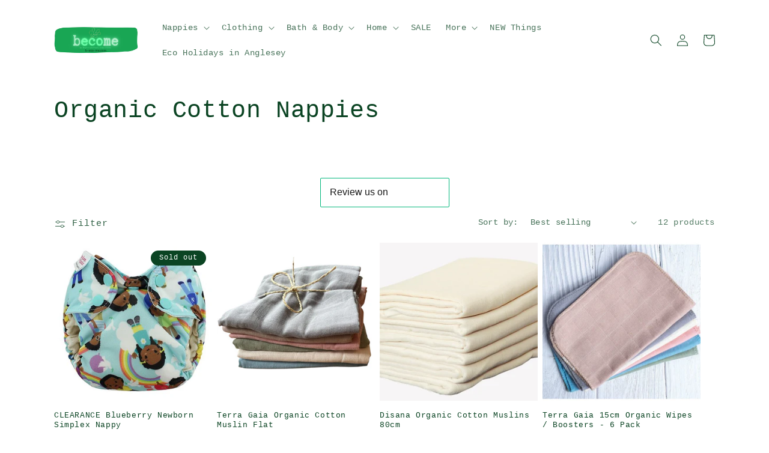

--- FILE ---
content_type: text/html; charset=utf-8
request_url: https://realnappylife.co.uk/collections/organic-cotton-nappies
body_size: 51933
content:
<!doctype html>
<html class="no-js" lang="en">
  <head>


    <meta charset="utf-8">
    <meta http-equiv="X-UA-Compatible" content="IE=edge">
    <meta name="viewport" content="width=device-width,initial-scale=1">
    <meta name="theme-color" content="">
    <link rel="canonical" href="https://b-eco-me.com/collections/organic-cotton-nappies">
    <link rel="preconnect" href="https://cdn.shopify.com" crossorigin><link rel="icon" type="image/png" href="//realnappylife.co.uk/cdn/shop/files/b__1_-removebg-preview.png?crop=center&height=32&v=1666173872&width=32"><title>
      Organic Cotton Nappies
 &ndash; B-eco-me</title>

    

    

<meta property="og:site_name" content="B-eco-me">
<meta property="og:url" content="https://b-eco-me.com/collections/organic-cotton-nappies">
<meta property="og:title" content="Organic Cotton Nappies">
<meta property="og:type" content="website">
<meta property="og:description" content="Supporting your journey to sustainability.
Eco Shop in Crystal Palace + Online"><meta property="og:image" content="http://realnappylife.co.uk/cdn/shop/files/20230409_123728_0000.png?v=1681040354">
  <meta property="og:image:secure_url" content="https://realnappylife.co.uk/cdn/shop/files/20230409_123728_0000.png?v=1681040354">
  <meta property="og:image:width" content="1200">
  <meta property="og:image:height" content="628"><meta name="twitter:site" content="@b_eco_me"><meta name="twitter:card" content="summary_large_image">
<meta name="twitter:title" content="Organic Cotton Nappies">
<meta name="twitter:description" content="Supporting your journey to sustainability.
Eco Shop in Crystal Palace + Online">


    <script src="//realnappylife.co.uk/cdn/shop/t/8/assets/global.js?v=24850326154503943211657273849" defer="defer"></script>
    <script>window.performance && window.performance.mark && window.performance.mark('shopify.content_for_header.start');</script><meta name="google-site-verification" content="hGVMS_t0KNzPWrrcmaOPVvt03XcF8_lawS4XJPlRKHQ">
<meta name="google-site-verification" content="g7ddeSA-THagckF063Ahlw-TcCh2R6hocGZ8IvbDkR4">
<meta name="facebook-domain-verification" content="pctmsfms8ccthiwyuska1hg3cqtw92">
<meta name="google-site-verification" content="J2qnM7Gwgk5zTJ1VfGhb2ZpwUvXcuoRr-TaXviHJ_7Y">
<meta id="shopify-digital-wallet" name="shopify-digital-wallet" content="/26081230900/digital_wallets/dialog">
<meta name="shopify-checkout-api-token" content="0749402b91c3d3fe1e8fba90daf18f66">
<meta id="in-context-paypal-metadata" data-shop-id="26081230900" data-venmo-supported="false" data-environment="production" data-locale="en_US" data-paypal-v4="true" data-currency="GBP">
<link rel="alternate" type="application/atom+xml" title="Feed" href="/collections/organic-cotton-nappies.atom" />
<link rel="alternate" hreflang="x-default" href="https://b-eco-me.com/collections/organic-cotton-nappies">
<link rel="alternate" hreflang="en" href="https://b-eco-me.com/collections/organic-cotton-nappies">
<link rel="alternate" hreflang="en-AX" href="https://becomezw.com/collections/organic-cotton-nappies">
<link rel="alternate" hreflang="en-AL" href="https://becomezw.com/collections/organic-cotton-nappies">
<link rel="alternate" hreflang="en-AD" href="https://becomezw.com/collections/organic-cotton-nappies">
<link rel="alternate" hreflang="en-AM" href="https://becomezw.com/collections/organic-cotton-nappies">
<link rel="alternate" hreflang="en-AT" href="https://becomezw.com/collections/organic-cotton-nappies">
<link rel="alternate" hreflang="en-BY" href="https://becomezw.com/collections/organic-cotton-nappies">
<link rel="alternate" hreflang="en-BE" href="https://becomezw.com/collections/organic-cotton-nappies">
<link rel="alternate" hreflang="en-BA" href="https://becomezw.com/collections/organic-cotton-nappies">
<link rel="alternate" hreflang="en-BG" href="https://becomezw.com/collections/organic-cotton-nappies">
<link rel="alternate" hreflang="en-HR" href="https://becomezw.com/collections/organic-cotton-nappies">
<link rel="alternate" hreflang="en-CY" href="https://becomezw.com/collections/organic-cotton-nappies">
<link rel="alternate" hreflang="en-CZ" href="https://becomezw.com/collections/organic-cotton-nappies">
<link rel="alternate" hreflang="en-DK" href="https://becomezw.com/collections/organic-cotton-nappies">
<link rel="alternate" hreflang="en-EE" href="https://becomezw.com/collections/organic-cotton-nappies">
<link rel="alternate" hreflang="en-FO" href="https://becomezw.com/collections/organic-cotton-nappies">
<link rel="alternate" hreflang="en-FI" href="https://becomezw.com/collections/organic-cotton-nappies">
<link rel="alternate" hreflang="en-FR" href="https://becomezw.com/collections/organic-cotton-nappies">
<link rel="alternate" hreflang="en-GE" href="https://becomezw.com/collections/organic-cotton-nappies">
<link rel="alternate" hreflang="en-DE" href="https://becomezw.com/collections/organic-cotton-nappies">
<link rel="alternate" hreflang="en-GI" href="https://becomezw.com/collections/organic-cotton-nappies">
<link rel="alternate" hreflang="en-GR" href="https://becomezw.com/collections/organic-cotton-nappies">
<link rel="alternate" hreflang="en-GL" href="https://becomezw.com/collections/organic-cotton-nappies">
<link rel="alternate" hreflang="en-GP" href="https://becomezw.com/collections/organic-cotton-nappies">
<link rel="alternate" hreflang="en-HU" href="https://becomezw.com/collections/organic-cotton-nappies">
<link rel="alternate" hreflang="en-IS" href="https://becomezw.com/collections/organic-cotton-nappies">
<link rel="alternate" hreflang="en-IE" href="https://becomezw.com/collections/organic-cotton-nappies">
<link rel="alternate" hreflang="en-IT" href="https://becomezw.com/collections/organic-cotton-nappies">
<link rel="alternate" hreflang="en-XK" href="https://becomezw.com/collections/organic-cotton-nappies">
<link rel="alternate" hreflang="en-LV" href="https://becomezw.com/collections/organic-cotton-nappies">
<link rel="alternate" hreflang="en-LI" href="https://becomezw.com/collections/organic-cotton-nappies">
<link rel="alternate" hreflang="en-LT" href="https://becomezw.com/collections/organic-cotton-nappies">
<link rel="alternate" hreflang="en-LU" href="https://becomezw.com/collections/organic-cotton-nappies">
<link rel="alternate" hreflang="en-MK" href="https://becomezw.com/collections/organic-cotton-nappies">
<link rel="alternate" hreflang="en-MT" href="https://becomezw.com/collections/organic-cotton-nappies">
<link rel="alternate" hreflang="en-YT" href="https://becomezw.com/collections/organic-cotton-nappies">
<link rel="alternate" hreflang="en-MD" href="https://becomezw.com/collections/organic-cotton-nappies">
<link rel="alternate" hreflang="en-MC" href="https://becomezw.com/collections/organic-cotton-nappies">
<link rel="alternate" hreflang="en-ME" href="https://becomezw.com/collections/organic-cotton-nappies">
<link rel="alternate" hreflang="en-NL" href="https://becomezw.com/collections/organic-cotton-nappies">
<link rel="alternate" hreflang="en-NO" href="https://becomezw.com/collections/organic-cotton-nappies">
<link rel="alternate" hreflang="en-PL" href="https://becomezw.com/collections/organic-cotton-nappies">
<link rel="alternate" hreflang="en-PT" href="https://becomezw.com/collections/organic-cotton-nappies">
<link rel="alternate" hreflang="en-RE" href="https://becomezw.com/collections/organic-cotton-nappies">
<link rel="alternate" hreflang="en-RO" href="https://becomezw.com/collections/organic-cotton-nappies">
<link rel="alternate" hreflang="en-SM" href="https://becomezw.com/collections/organic-cotton-nappies">
<link rel="alternate" hreflang="en-RS" href="https://becomezw.com/collections/organic-cotton-nappies">
<link rel="alternate" hreflang="en-SK" href="https://becomezw.com/collections/organic-cotton-nappies">
<link rel="alternate" hreflang="en-SI" href="https://becomezw.com/collections/organic-cotton-nappies">
<link rel="alternate" hreflang="en-ES" href="https://becomezw.com/collections/organic-cotton-nappies">
<link rel="alternate" hreflang="en-SJ" href="https://becomezw.com/collections/organic-cotton-nappies">
<link rel="alternate" hreflang="en-SE" href="https://becomezw.com/collections/organic-cotton-nappies">
<link rel="alternate" hreflang="en-CH" href="https://becomezw.com/collections/organic-cotton-nappies">
<link rel="alternate" hreflang="en-TR" href="https://becomezw.com/collections/organic-cotton-nappies">
<link rel="alternate" hreflang="en-UA" href="https://becomezw.com/collections/organic-cotton-nappies">
<link rel="alternate" hreflang="en-VA" href="https://becomezw.com/collections/organic-cotton-nappies">
<link rel="alternate" type="application/json+oembed" href="https://b-eco-me.com/collections/organic-cotton-nappies.oembed">
<script async="async" src="/checkouts/internal/preloads.js?locale=en-GB"></script>
<link rel="preconnect" href="https://shop.app" crossorigin="anonymous">
<script async="async" src="https://shop.app/checkouts/internal/preloads.js?locale=en-GB&shop_id=26081230900" crossorigin="anonymous"></script>
<script id="apple-pay-shop-capabilities" type="application/json">{"shopId":26081230900,"countryCode":"GB","currencyCode":"GBP","merchantCapabilities":["supports3DS"],"merchantId":"gid:\/\/shopify\/Shop\/26081230900","merchantName":"B-eco-me","requiredBillingContactFields":["postalAddress","email","phone"],"requiredShippingContactFields":["postalAddress","email","phone"],"shippingType":"shipping","supportedNetworks":["visa","maestro","masterCard","amex","discover","elo"],"total":{"type":"pending","label":"B-eco-me","amount":"1.00"},"shopifyPaymentsEnabled":true,"supportsSubscriptions":true}</script>
<script id="shopify-features" type="application/json">{"accessToken":"0749402b91c3d3fe1e8fba90daf18f66","betas":["rich-media-storefront-analytics"],"domain":"realnappylife.co.uk","predictiveSearch":true,"shopId":26081230900,"locale":"en"}</script>
<script>var Shopify = Shopify || {};
Shopify.shop = "the-real-nappy-cafe.myshopify.com";
Shopify.locale = "en";
Shopify.currency = {"active":"GBP","rate":"1.0"};
Shopify.country = "GB";
Shopify.theme = {"name":"Dawn","id":133844238592,"schema_name":"Dawn","schema_version":"6.0.2","theme_store_id":887,"role":"main"};
Shopify.theme.handle = "null";
Shopify.theme.style = {"id":null,"handle":null};
Shopify.cdnHost = "realnappylife.co.uk/cdn";
Shopify.routes = Shopify.routes || {};
Shopify.routes.root = "/";</script>
<script type="module">!function(o){(o.Shopify=o.Shopify||{}).modules=!0}(window);</script>
<script>!function(o){function n(){var o=[];function n(){o.push(Array.prototype.slice.apply(arguments))}return n.q=o,n}var t=o.Shopify=o.Shopify||{};t.loadFeatures=n(),t.autoloadFeatures=n()}(window);</script>
<script>
  window.ShopifyPay = window.ShopifyPay || {};
  window.ShopifyPay.apiHost = "shop.app\/pay";
  window.ShopifyPay.redirectState = null;
</script>
<script id="shop-js-analytics" type="application/json">{"pageType":"collection"}</script>
<script defer="defer" async type="module" src="//realnappylife.co.uk/cdn/shopifycloud/shop-js/modules/v2/client.init-shop-cart-sync_BT-GjEfc.en.esm.js"></script>
<script defer="defer" async type="module" src="//realnappylife.co.uk/cdn/shopifycloud/shop-js/modules/v2/chunk.common_D58fp_Oc.esm.js"></script>
<script defer="defer" async type="module" src="//realnappylife.co.uk/cdn/shopifycloud/shop-js/modules/v2/chunk.modal_xMitdFEc.esm.js"></script>
<script type="module">
  await import("//realnappylife.co.uk/cdn/shopifycloud/shop-js/modules/v2/client.init-shop-cart-sync_BT-GjEfc.en.esm.js");
await import("//realnappylife.co.uk/cdn/shopifycloud/shop-js/modules/v2/chunk.common_D58fp_Oc.esm.js");
await import("//realnappylife.co.uk/cdn/shopifycloud/shop-js/modules/v2/chunk.modal_xMitdFEc.esm.js");

  window.Shopify.SignInWithShop?.initShopCartSync?.({"fedCMEnabled":true,"windoidEnabled":true});

</script>
<script>
  window.Shopify = window.Shopify || {};
  if (!window.Shopify.featureAssets) window.Shopify.featureAssets = {};
  window.Shopify.featureAssets['shop-js'] = {"shop-cart-sync":["modules/v2/client.shop-cart-sync_DZOKe7Ll.en.esm.js","modules/v2/chunk.common_D58fp_Oc.esm.js","modules/v2/chunk.modal_xMitdFEc.esm.js"],"init-fed-cm":["modules/v2/client.init-fed-cm_B6oLuCjv.en.esm.js","modules/v2/chunk.common_D58fp_Oc.esm.js","modules/v2/chunk.modal_xMitdFEc.esm.js"],"shop-cash-offers":["modules/v2/client.shop-cash-offers_D2sdYoxE.en.esm.js","modules/v2/chunk.common_D58fp_Oc.esm.js","modules/v2/chunk.modal_xMitdFEc.esm.js"],"shop-login-button":["modules/v2/client.shop-login-button_QeVjl5Y3.en.esm.js","modules/v2/chunk.common_D58fp_Oc.esm.js","modules/v2/chunk.modal_xMitdFEc.esm.js"],"pay-button":["modules/v2/client.pay-button_DXTOsIq6.en.esm.js","modules/v2/chunk.common_D58fp_Oc.esm.js","modules/v2/chunk.modal_xMitdFEc.esm.js"],"shop-button":["modules/v2/client.shop-button_DQZHx9pm.en.esm.js","modules/v2/chunk.common_D58fp_Oc.esm.js","modules/v2/chunk.modal_xMitdFEc.esm.js"],"avatar":["modules/v2/client.avatar_BTnouDA3.en.esm.js"],"init-windoid":["modules/v2/client.init-windoid_CR1B-cfM.en.esm.js","modules/v2/chunk.common_D58fp_Oc.esm.js","modules/v2/chunk.modal_xMitdFEc.esm.js"],"init-shop-for-new-customer-accounts":["modules/v2/client.init-shop-for-new-customer-accounts_C_vY_xzh.en.esm.js","modules/v2/client.shop-login-button_QeVjl5Y3.en.esm.js","modules/v2/chunk.common_D58fp_Oc.esm.js","modules/v2/chunk.modal_xMitdFEc.esm.js"],"init-shop-email-lookup-coordinator":["modules/v2/client.init-shop-email-lookup-coordinator_BI7n9ZSv.en.esm.js","modules/v2/chunk.common_D58fp_Oc.esm.js","modules/v2/chunk.modal_xMitdFEc.esm.js"],"init-shop-cart-sync":["modules/v2/client.init-shop-cart-sync_BT-GjEfc.en.esm.js","modules/v2/chunk.common_D58fp_Oc.esm.js","modules/v2/chunk.modal_xMitdFEc.esm.js"],"shop-toast-manager":["modules/v2/client.shop-toast-manager_DiYdP3xc.en.esm.js","modules/v2/chunk.common_D58fp_Oc.esm.js","modules/v2/chunk.modal_xMitdFEc.esm.js"],"init-customer-accounts":["modules/v2/client.init-customer-accounts_D9ZNqS-Q.en.esm.js","modules/v2/client.shop-login-button_QeVjl5Y3.en.esm.js","modules/v2/chunk.common_D58fp_Oc.esm.js","modules/v2/chunk.modal_xMitdFEc.esm.js"],"init-customer-accounts-sign-up":["modules/v2/client.init-customer-accounts-sign-up_iGw4briv.en.esm.js","modules/v2/client.shop-login-button_QeVjl5Y3.en.esm.js","modules/v2/chunk.common_D58fp_Oc.esm.js","modules/v2/chunk.modal_xMitdFEc.esm.js"],"shop-follow-button":["modules/v2/client.shop-follow-button_CqMgW2wH.en.esm.js","modules/v2/chunk.common_D58fp_Oc.esm.js","modules/v2/chunk.modal_xMitdFEc.esm.js"],"checkout-modal":["modules/v2/client.checkout-modal_xHeaAweL.en.esm.js","modules/v2/chunk.common_D58fp_Oc.esm.js","modules/v2/chunk.modal_xMitdFEc.esm.js"],"shop-login":["modules/v2/client.shop-login_D91U-Q7h.en.esm.js","modules/v2/chunk.common_D58fp_Oc.esm.js","modules/v2/chunk.modal_xMitdFEc.esm.js"],"lead-capture":["modules/v2/client.lead-capture_BJmE1dJe.en.esm.js","modules/v2/chunk.common_D58fp_Oc.esm.js","modules/v2/chunk.modal_xMitdFEc.esm.js"],"payment-terms":["modules/v2/client.payment-terms_Ci9AEqFq.en.esm.js","modules/v2/chunk.common_D58fp_Oc.esm.js","modules/v2/chunk.modal_xMitdFEc.esm.js"]};
</script>
<script>(function() {
  var isLoaded = false;
  function asyncLoad() {
    if (isLoaded) return;
    isLoaded = true;
    var urls = ["https:\/\/formbuilder.hulkapps.com\/skeletopapp.js?shop=the-real-nappy-cafe.myshopify.com","https:\/\/neon.stock-sync.com\/neon\/widget.js?shop=the-real-nappy-cafe.myshopify.com","\/\/d1liekpayvooaz.cloudfront.net\/apps\/customizery\/customizery.js?shop=the-real-nappy-cafe.myshopify.com","https:\/\/cdn-app.sealsubscriptions.com\/shopify\/public\/js\/sealsubscriptions.js?shop=the-real-nappy-cafe.myshopify.com","https:\/\/static2.rapidsearch.dev\/resultpage.js?shop=the-real-nappy-cafe.myshopify.com","https:\/\/cloudsearch-1f874.kxcdn.com\/shopify.js?shop=the-real-nappy-cafe.myshopify.com","\/\/cdn.shopify.com\/proxy\/b797eacdf75cdbdf0ce54462ba989fa8bda9333dbe320feaea247915d37ea39c\/api.goaffpro.com\/loader.js?shop=the-real-nappy-cafe.myshopify.com\u0026sp-cache-control=cHVibGljLCBtYXgtYWdlPTkwMA","https:\/\/ecommplugins-scripts.trustpilot.com\/v2.1\/js\/header.min.js?settings=eyJrZXkiOiJDdnBNR0VLeHNLWFJmTXhLIiwicyI6InNrdSJ9\u0026v=2.5\u0026shop=the-real-nappy-cafe.myshopify.com","https:\/\/ecommplugins-trustboxsettings.trustpilot.com\/the-real-nappy-cafe.myshopify.com.js?settings=1685019391666\u0026shop=the-real-nappy-cafe.myshopify.com","https:\/\/widget.trustpilot.com\/bootstrap\/v5\/tp.widget.sync.bootstrap.min.js?shop=the-real-nappy-cafe.myshopify.com","https:\/\/widget.trustpilot.com\/bootstrap\/v5\/tp.widget.sync.bootstrap.min.js?shop=the-real-nappy-cafe.myshopify.com"];
    for (var i = 0; i < urls.length; i++) {
      var s = document.createElement('script');
      s.type = 'text/javascript';
      s.async = true;
      s.src = urls[i];
      var x = document.getElementsByTagName('script')[0];
      x.parentNode.insertBefore(s, x);
    }
  };
  if(window.attachEvent) {
    window.attachEvent('onload', asyncLoad);
  } else {
    window.addEventListener('load', asyncLoad, false);
  }
})();</script>
<script id="__st">var __st={"a":26081230900,"offset":0,"reqid":"cd97c756-cf23-4513-b7ec-2e342c7479c3-1769298325","pageurl":"realnappylife.co.uk\/collections\/organic-cotton-nappies","u":"d59f7c76138b","p":"collection","rtyp":"collection","rid":401562730752};</script>
<script>window.ShopifyPaypalV4VisibilityTracking = true;</script>
<script id="form-persister">!function(){'use strict';const t='contact',e='new_comment',n=[[t,t],['blogs',e],['comments',e],[t,'customer']],o='password',r='form_key',c=['recaptcha-v3-token','g-recaptcha-response','h-captcha-response',o],s=()=>{try{return window.sessionStorage}catch{return}},i='__shopify_v',u=t=>t.elements[r],a=function(){const t=[...n].map((([t,e])=>`form[action*='/${t}']:not([data-nocaptcha='true']) input[name='form_type'][value='${e}']`)).join(',');var e;return e=t,()=>e?[...document.querySelectorAll(e)].map((t=>t.form)):[]}();function m(t){const e=u(t);a().includes(t)&&(!e||!e.value)&&function(t){try{if(!s())return;!function(t){const e=s();if(!e)return;const n=u(t);if(!n)return;const o=n.value;o&&e.removeItem(o)}(t);const e=Array.from(Array(32),(()=>Math.random().toString(36)[2])).join('');!function(t,e){u(t)||t.append(Object.assign(document.createElement('input'),{type:'hidden',name:r})),t.elements[r].value=e}(t,e),function(t,e){const n=s();if(!n)return;const r=[...t.querySelectorAll(`input[type='${o}']`)].map((({name:t})=>t)),u=[...c,...r],a={};for(const[o,c]of new FormData(t).entries())u.includes(o)||(a[o]=c);n.setItem(e,JSON.stringify({[i]:1,action:t.action,data:a}))}(t,e)}catch(e){console.error('failed to persist form',e)}}(t)}const f=t=>{if('true'===t.dataset.persistBound)return;const e=function(t,e){const n=function(t){return'function'==typeof t.submit?t.submit:HTMLFormElement.prototype.submit}(t).bind(t);return function(){let t;return()=>{t||(t=!0,(()=>{try{e(),n()}catch(t){(t=>{console.error('form submit failed',t)})(t)}})(),setTimeout((()=>t=!1),250))}}()}(t,(()=>{m(t)}));!function(t,e){if('function'==typeof t.submit&&'function'==typeof e)try{t.submit=e}catch{}}(t,e),t.addEventListener('submit',(t=>{t.preventDefault(),e()})),t.dataset.persistBound='true'};!function(){function t(t){const e=(t=>{const e=t.target;return e instanceof HTMLFormElement?e:e&&e.form})(t);e&&m(e)}document.addEventListener('submit',t),document.addEventListener('DOMContentLoaded',(()=>{const e=a();for(const t of e)f(t);var n;n=document.body,new window.MutationObserver((t=>{for(const e of t)if('childList'===e.type&&e.addedNodes.length)for(const t of e.addedNodes)1===t.nodeType&&'FORM'===t.tagName&&a().includes(t)&&f(t)})).observe(n,{childList:!0,subtree:!0,attributes:!1}),document.removeEventListener('submit',t)}))}()}();</script>
<script integrity="sha256-4kQ18oKyAcykRKYeNunJcIwy7WH5gtpwJnB7kiuLZ1E=" data-source-attribution="shopify.loadfeatures" defer="defer" src="//realnappylife.co.uk/cdn/shopifycloud/storefront/assets/storefront/load_feature-a0a9edcb.js" crossorigin="anonymous"></script>
<script crossorigin="anonymous" defer="defer" src="//realnappylife.co.uk/cdn/shopifycloud/storefront/assets/shopify_pay/storefront-65b4c6d7.js?v=20250812"></script>
<script data-source-attribution="shopify.dynamic_checkout.dynamic.init">var Shopify=Shopify||{};Shopify.PaymentButton=Shopify.PaymentButton||{isStorefrontPortableWallets:!0,init:function(){window.Shopify.PaymentButton.init=function(){};var t=document.createElement("script");t.src="https://realnappylife.co.uk/cdn/shopifycloud/portable-wallets/latest/portable-wallets.en.js",t.type="module",document.head.appendChild(t)}};
</script>
<script data-source-attribution="shopify.dynamic_checkout.buyer_consent">
  function portableWalletsHideBuyerConsent(e){var t=document.getElementById("shopify-buyer-consent"),n=document.getElementById("shopify-subscription-policy-button");t&&n&&(t.classList.add("hidden"),t.setAttribute("aria-hidden","true"),n.removeEventListener("click",e))}function portableWalletsShowBuyerConsent(e){var t=document.getElementById("shopify-buyer-consent"),n=document.getElementById("shopify-subscription-policy-button");t&&n&&(t.classList.remove("hidden"),t.removeAttribute("aria-hidden"),n.addEventListener("click",e))}window.Shopify?.PaymentButton&&(window.Shopify.PaymentButton.hideBuyerConsent=portableWalletsHideBuyerConsent,window.Shopify.PaymentButton.showBuyerConsent=portableWalletsShowBuyerConsent);
</script>
<script data-source-attribution="shopify.dynamic_checkout.cart.bootstrap">document.addEventListener("DOMContentLoaded",(function(){function t(){return document.querySelector("shopify-accelerated-checkout-cart, shopify-accelerated-checkout")}if(t())Shopify.PaymentButton.init();else{new MutationObserver((function(e,n){t()&&(Shopify.PaymentButton.init(),n.disconnect())})).observe(document.body,{childList:!0,subtree:!0})}}));
</script>
<script id='scb4127' type='text/javascript' async='' src='https://realnappylife.co.uk/cdn/shopifycloud/privacy-banner/storefront-banner.js'></script><link id="shopify-accelerated-checkout-styles" rel="stylesheet" media="screen" href="https://realnappylife.co.uk/cdn/shopifycloud/portable-wallets/latest/accelerated-checkout-backwards-compat.css" crossorigin="anonymous">
<style id="shopify-accelerated-checkout-cart">
        #shopify-buyer-consent {
  margin-top: 1em;
  display: inline-block;
  width: 100%;
}

#shopify-buyer-consent.hidden {
  display: none;
}

#shopify-subscription-policy-button {
  background: none;
  border: none;
  padding: 0;
  text-decoration: underline;
  font-size: inherit;
  cursor: pointer;
}

#shopify-subscription-policy-button::before {
  box-shadow: none;
}

      </style>
<script id="sections-script" data-sections="header,footer" defer="defer" src="//realnappylife.co.uk/cdn/shop/t/8/compiled_assets/scripts.js?v=4713"></script>
<script>window.performance && window.performance.mark && window.performance.mark('shopify.content_for_header.end');</script>


    <style data-shopify>
      
      
      
      
      

      :root {
        --font-body-family: "SF Mono", Menlo, Consolas, Monaco, Liberation Mono, Lucida Console, monospace, Apple Color Emoji, Segoe UI Emoji, Segoe UI Symbol;
        --font-body-style: normal;
        --font-body-weight: 400;
        --font-body-weight-bold: 700;

        --font-heading-family: "SF Mono", Menlo, Consolas, Monaco, Liberation Mono, Lucida Console, monospace, Apple Color Emoji, Segoe UI Emoji, Segoe UI Symbol;
        --font-heading-style: normal;
        --font-heading-weight: 400;

        --font-body-scale: 1.0;
        --font-heading-scale: 1.0;

        --color-base-text: 11, 68, 35;
        --color-shadow: 11, 68, 35;
        --color-base-background-1: 255, 255, 255;
        --color-base-background-2: 177, 212, 192;
        --color-base-solid-button-labels: 255, 255, 255;
        --color-base-outline-button-labels: 11, 68, 35;
        --color-base-accent-1: 25, 166, 85;
        --color-base-accent-2: 177, 212, 192;
        --payment-terms-background-color: #fff;

        --gradient-base-background-1: #fff;
        --gradient-base-background-2: #b1d4c0;
        --gradient-base-accent-1: #19a655;
        --gradient-base-accent-2: #b1d4c0;

        --media-padding: px;
        --media-border-opacity: 0.05;
        --media-border-width: 1px;
        --media-radius: 0px;
        --media-shadow-opacity: 0.0;
        --media-shadow-horizontal-offset: 0px;
        --media-shadow-vertical-offset: 0px;
        --media-shadow-blur-radius: 5px;
        --media-shadow-visible: 0;

        --page-width: 120rem;
        --page-width-margin: 0rem;

        --card-image-padding: 0.0rem;
        --card-corner-radius: 0.0rem;
        --card-text-alignment: left;
        --card-border-width: 0.0rem;
        --card-border-opacity: 0.1;
        --card-shadow-opacity: 0.0;
        --card-shadow-visible: 0;
        --card-shadow-horizontal-offset: 0.0rem;
        --card-shadow-vertical-offset: 0.4rem;
        --card-shadow-blur-radius: 0.5rem;

        --badge-corner-radius: 4.0rem;

        --popup-border-width: 1px;
        --popup-border-opacity: 0.1;
        --popup-corner-radius: 0px;
        --popup-shadow-opacity: 0.0;
        --popup-shadow-horizontal-offset: 0px;
        --popup-shadow-vertical-offset: 4px;
        --popup-shadow-blur-radius: 5px;

        --drawer-border-width: 1px;
        --drawer-border-opacity: 0.1;
        --drawer-shadow-opacity: 0.0;
        --drawer-shadow-horizontal-offset: 0px;
        --drawer-shadow-vertical-offset: 4px;
        --drawer-shadow-blur-radius: 5px;

        --spacing-sections-desktop: 0px;
        --spacing-sections-mobile: 0px;

        --grid-desktop-vertical-spacing: 8px;
        --grid-desktop-horizontal-spacing: 8px;
        --grid-mobile-vertical-spacing: 4px;
        --grid-mobile-horizontal-spacing: 4px;

        --text-boxes-border-opacity: 0.1;
        --text-boxes-border-width: 0px;
        --text-boxes-radius: 0px;
        --text-boxes-shadow-opacity: 0.0;
        --text-boxes-shadow-visible: 0;
        --text-boxes-shadow-horizontal-offset: 0px;
        --text-boxes-shadow-vertical-offset: 4px;
        --text-boxes-shadow-blur-radius: 5px;

        --buttons-radius: 0px;
        --buttons-radius-outset: 0px;
        --buttons-border-width: 1px;
        --buttons-border-opacity: 1.0;
        --buttons-shadow-opacity: 0.0;
        --buttons-shadow-visible: 0;
        --buttons-shadow-horizontal-offset: 0px;
        --buttons-shadow-vertical-offset: 4px;
        --buttons-shadow-blur-radius: 5px;
        --buttons-border-offset: 0px;

        --inputs-radius: 0px;
        --inputs-border-width: 1px;
        --inputs-border-opacity: 0.55;
        --inputs-shadow-opacity: 0.0;
        --inputs-shadow-horizontal-offset: 0px;
        --inputs-margin-offset: 0px;
        --inputs-shadow-vertical-offset: 4px;
        --inputs-shadow-blur-radius: 5px;
        --inputs-radius-outset: 0px;

        --variant-pills-radius: 40px;
        --variant-pills-border-width: 1px;
        --variant-pills-border-opacity: 0.55;
        --variant-pills-shadow-opacity: 0.6;
        --variant-pills-shadow-horizontal-offset: 0px;
        --variant-pills-shadow-vertical-offset: 4px;
        --variant-pills-shadow-blur-radius: 5px;
      }

      *,
      *::before,
      *::after {
        box-sizing: inherit;
      }

      html {
        box-sizing: border-box;
        font-size: calc(var(--font-body-scale) * 62.5%);
        height: 100%;
      }

      body {
        display: grid;
        grid-template-rows: auto auto 1fr auto;
        grid-template-columns: 100%;
        min-height: 100%;
        margin: 0;
        font-size: 1.5rem;
        letter-spacing: 0.06rem;
        line-height: calc(1 + 0.8 / var(--font-body-scale));
        font-family: var(--font-body-family);
        font-style: var(--font-body-style);
        font-weight: var(--font-body-weight);
      }

      @media screen and (min-width: 750px) {
        body {
          font-size: 1.6rem;
        }
      }
    </style>

    <link href="//realnappylife.co.uk/cdn/shop/t/8/assets/base.css?v=19666067365360246481657273849" rel="stylesheet" type="text/css" media="all" />
<link rel="stylesheet" href="//realnappylife.co.uk/cdn/shop/t/8/assets/component-predictive-search.css?v=165644661289088488651657273848" media="print" onload="this.media='all'"><script>document.documentElement.className = document.documentElement.className.replace('no-js', 'js');
    if (Shopify.designMode) {
      document.documentElement.classList.add('shopify-design-mode');
    }
    </script>
    


  <script type="text/javascript">
    window.RapidSearchAdmin = false;
  </script>


<!-- BEGIN app block: shopify://apps/yeps/blocks/yeps/e514c124-b6d8-42cf-8001-0defa550f08e --><script>
window.YepsID = '018e5aa8-6b61-6360-618f-48010e0f195a';

window.YepsData = {"campaigns":[],"hacks":{}};
window.YepsActive = false;
window.YepsIsolate = true;
window.YepsMigrated = true;

window.YepsContext = {
  locale: 'en',
  marketId: '1129251072',
  currency: 'GBP',
  pageType: 'collection',
  
  collectionId: '401562730752',
  
  
  
  
};
</script>


<!-- END app block --><!-- BEGIN app block: shopify://apps/seal-subscriptions/blocks/subscription-script-append/13b25004-a140-4ab7-b5fe-29918f759699 --><script defer="defer">
	/**	SealSubs loader,version number: 2.0 */
	(function(){
		var loadScript=function(a,b){var c=document.createElement("script");c.setAttribute("defer", "defer");c.type="text/javascript",c.readyState?c.onreadystatechange=function(){("loaded"==c.readyState||"complete"==c.readyState)&&(c.onreadystatechange=null,b())}:c.onload=function(){b()},c.src=a,document.getElementsByTagName("head")[0].appendChild(c)};
		// Set variable to prevent the other loader from requesting the same resources
		window.seal_subs_app_block_loader = true;
		appendScriptUrl('the-real-nappy-cafe.myshopify.com');

		// get script url and append timestamp of last change
		function appendScriptUrl(shop) {
			var timeStamp = Math.floor(Date.now() / (1000*1*1));
			var timestampUrl = 'https://app.sealsubscriptions.com/shopify/public/status/shop/'+shop+'.js?'+timeStamp;
			loadScript(timestampUrl, function() {
				// append app script
				if (typeof sealsubscriptions_settings_updated == 'undefined') {
					sealsubscriptions_settings_updated = 'default-by-script';
				}
				var scriptUrl = "https://cdn-app.sealsubscriptions.com/shopify/public/js/sealsubscriptions-main.js?shop="+shop+"&"+sealsubscriptions_settings_updated;
				loadScript(scriptUrl, function(){});
			});
		}
	})();

	var SealSubsScriptAppended = true;
	
</script>

<!-- END app block --><!-- BEGIN app block: shopify://apps/hulk-form-builder/blocks/app-embed/b6b8dd14-356b-4725-a4ed-77232212b3c3 --><!-- BEGIN app snippet: hulkapps-formbuilder-theme-ext --><script type="text/javascript">
  
  if (typeof window.formbuilder_customer != "object") {
        window.formbuilder_customer = {}
  }

  window.hulkFormBuilder = {
    form_data: {},
    shop_data: {"shop_h_cNkNghemQlkw70oyAotg":{"shop_uuid":"h_cNkNghemQlkw70oyAotg","shop_timezone":"Europe\/London","shop_id":29360,"shop_is_after_submit_enabled":true,"shop_shopify_plan":"Basic","shop_shopify_domain":"the-real-nappy-cafe.myshopify.com","shop_created_at":"2020-02-05T07:11:36.239-06:00","is_skip_metafield":false,"shop_deleted":false,"shop_disabled":false}},
    settings_data: {"shop_settings":{"shop_customise_msgs":[],"default_customise_msgs":{"is_required":"is required","thank_you":"Thank you! The form was submitted successfully.","processing":"Processing...","valid_data":"Please provide valid data","valid_email":"Provide valid email format","valid_tags":"HTML Tags are not allowed","valid_phone":"Provide valid phone number","valid_captcha":"Please provide valid captcha response","valid_url":"Provide valid URL","only_number_alloud":"Provide valid number in","number_less":"must be less than","number_more":"must be more than","image_must_less":"Image must be less than 20MB","image_number":"Images allowed","image_extension":"Invalid extension! Please provide image file","error_image_upload":"Error in image upload. Please try again.","error_file_upload":"Error in file upload. Please try again.","your_response":"Your response","error_form_submit":"Error occur.Please try again after sometime.","email_submitted":"Form with this email is already submitted","invalid_email_by_zerobounce":"The email address you entered appears to be invalid. Please check it and try again.","download_file":"Download file","card_details_invalid":"Your card details are invalid","card_details":"Card details","please_enter_card_details":"Please enter card details","card_number":"Card number","exp_mm":"Exp MM","exp_yy":"Exp YY","crd_cvc":"CVV","payment_value":"Payment amount","please_enter_payment_amount":"Please enter payment amount","address1":"Address line 1","address2":"Address line 2","city":"City","province":"Province","zipcode":"Zip code","country":"Country","blocked_domain":"This form does not accept addresses from","file_must_less":"File must be less than 20MB","file_extension":"Invalid extension! Please provide file","only_file_number_alloud":"files allowed","previous":"Previous","next":"Next","must_have_a_input":"Please enter at least one field.","please_enter_required_data":"Please enter required data","atleast_one_special_char":"Include at least one special character","atleast_one_lowercase_char":"Include at least one lowercase character","atleast_one_uppercase_char":"Include at least one uppercase character","atleast_one_number":"Include at least one number","must_have_8_chars":"Must have 8 characters long","be_between_8_and_12_chars":"Be between 8 and 12 characters long","please_select":"Please Select","phone_submitted":"Form with this phone number is already submitted","user_res_parse_error":"Error while submitting the form","valid_same_values":"values must be same","product_choice_clear_selection":"Clear Selection","picture_choice_clear_selection":"Clear Selection","remove_all_for_file_image_upload":"Remove All","invalid_file_type_for_image_upload":"You can't upload files of this type.","invalid_file_type_for_signature_upload":"You can't upload files of this type.","max_files_exceeded_for_file_upload":"You can not upload any more files.","max_files_exceeded_for_image_upload":"You can not upload any more files.","file_already_exist":"File already uploaded","max_limit_exceed":"You have added the maximum number of text fields.","cancel_upload_for_file_upload":"Cancel upload","cancel_upload_for_image_upload":"Cancel upload","cancel_upload_for_signature_upload":"Cancel upload"},"shop_blocked_domains":[]}},
    features_data: {"shop_plan_features":{"shop_plan_features":["unlimited-forms","full-design-customization","export-form-submissions","multiple-recipients-for-form-submissions","multiple-admin-notifications","enable-captcha","unlimited-file-uploads","save-submitted-form-data","set-auto-response-message","conditional-logic","form-banner","save-as-draft-facility","include-user-response-in-admin-email","disable-form-submission","file-upload"]}},
    shop: null,
    shop_id: null,
    plan_features: null,
    validateDoubleQuotes: false,
    assets: {
      extraFunctions: "https://cdn.shopify.com/extensions/019bb5ee-ec40-7527-955d-c1b8751eb060/form-builder-by-hulkapps-50/assets/extra-functions.js",
      extraStyles: "https://cdn.shopify.com/extensions/019bb5ee-ec40-7527-955d-c1b8751eb060/form-builder-by-hulkapps-50/assets/extra-styles.css",
      bootstrapStyles: "https://cdn.shopify.com/extensions/019bb5ee-ec40-7527-955d-c1b8751eb060/form-builder-by-hulkapps-50/assets/theme-app-extension-bootstrap.css"
    },
    translations: {
      htmlTagNotAllowed: "HTML Tags are not allowed",
      sqlQueryNotAllowed: "SQL Queries are not allowed",
      doubleQuoteNotAllowed: "Double quotes are not allowed",
      vorwerkHttpWwwNotAllowed: "The words \u0026#39;http\u0026#39; and \u0026#39;www\u0026#39; are not allowed. Please remove them and try again.",
      maxTextFieldsReached: "You have added the maximum number of text fields.",
      avoidNegativeWords: "Avoid negative words: Don\u0026#39;t use negative words in your contact message.",
      customDesignOnly: "This form is for custom designs requests. For general inquiries please contact our team at info@stagheaddesigns.com",
      zerobounceApiErrorMsg: "We couldn\u0026#39;t verify your email due to a technical issue. Please try again later.",
    }

  }

  

  window.FbThemeAppExtSettingsHash = {}
  
</script><!-- END app snippet --><!-- END app block --><!-- BEGIN app block: shopify://apps/ta-labels-badges/blocks/bss-pl-config-data/91bfe765-b604-49a1-805e-3599fa600b24 --><script
    id='bss-pl-config-data'
>
	let TAE_StoreId = "";
	if (typeof BSS_PL == 'undefined' || TAE_StoreId !== "") {
  		var BSS_PL = {};
		BSS_PL.storeId = null;
		BSS_PL.currentPlan = null;
		BSS_PL.apiServerProduction = null;
		BSS_PL.publicAccessToken = null;
		BSS_PL.customerTags = "null";
		BSS_PL.customerId = "null";
		BSS_PL.storeIdCustomOld = null;
		BSS_PL.storeIdOldWIthPriority = null;
		BSS_PL.storeIdOptimizeAppendLabel = null
		BSS_PL.optimizeCodeIds = null; 
		BSS_PL.extendedFeatureIds = null;
		BSS_PL.integration = null;
		BSS_PL.settingsData  = null;
		BSS_PL.configProductMetafields = null;
		BSS_PL.configVariantMetafields = null;
		
		BSS_PL.configData = [].concat();

		
		BSS_PL.configDataBanner = [].concat();

		
		BSS_PL.configDataPopup = [].concat();

		
		BSS_PL.configDataLabelGroup = [].concat();
		
		
		BSS_PL.collectionID = ``;
		BSS_PL.collectionHandle = ``;
		BSS_PL.collectionTitle = ``;

		
		BSS_PL.conditionConfigData = [].concat();
	}
</script>




<style>
    
    
</style>

<script>
    function bssLoadScripts(src, callback, isDefer = false) {
        const scriptTag = document.createElement('script');
        document.head.appendChild(scriptTag);
        scriptTag.src = src;
        if (isDefer) {
            scriptTag.defer = true;
        } else {
            scriptTag.async = true;
        }
        if (callback) {
            scriptTag.addEventListener('load', function () {
                callback();
            });
        }
    }
    const scriptUrls = [
        "https://cdn.shopify.com/extensions/019be8bb-88c4-73a4-949e-2dc4fcfa6131/product-label-560/assets/bss-pl-init-helper.js",
        "https://cdn.shopify.com/extensions/019be8bb-88c4-73a4-949e-2dc4fcfa6131/product-label-560/assets/bss-pl-init-config-run-scripts.js",
    ];
    Promise.all(scriptUrls.map((script) => new Promise((resolve) => bssLoadScripts(script, resolve)))).then((res) => {
        console.log('BSS scripts loaded');
        window.bssScriptsLoaded = true;
    });

	function bssInitScripts() {
		if (BSS_PL.configData.length) {
			const enabledFeature = [
				{ type: 1, script: "https://cdn.shopify.com/extensions/019be8bb-88c4-73a4-949e-2dc4fcfa6131/product-label-560/assets/bss-pl-init-for-label.js" },
				{ type: 2, badge: [0, 7, 8], script: "https://cdn.shopify.com/extensions/019be8bb-88c4-73a4-949e-2dc4fcfa6131/product-label-560/assets/bss-pl-init-for-badge-product-name.js" },
				{ type: 2, badge: [1, 11], script: "https://cdn.shopify.com/extensions/019be8bb-88c4-73a4-949e-2dc4fcfa6131/product-label-560/assets/bss-pl-init-for-badge-product-image.js" },
				{ type: 2, badge: 2, script: "https://cdn.shopify.com/extensions/019be8bb-88c4-73a4-949e-2dc4fcfa6131/product-label-560/assets/bss-pl-init-for-badge-custom-selector.js" },
				{ type: 2, badge: [3, 9, 10], script: "https://cdn.shopify.com/extensions/019be8bb-88c4-73a4-949e-2dc4fcfa6131/product-label-560/assets/bss-pl-init-for-badge-price.js" },
				{ type: 2, badge: 4, script: "https://cdn.shopify.com/extensions/019be8bb-88c4-73a4-949e-2dc4fcfa6131/product-label-560/assets/bss-pl-init-for-badge-add-to-cart-btn.js" },
				{ type: 2, badge: 5, script: "https://cdn.shopify.com/extensions/019be8bb-88c4-73a4-949e-2dc4fcfa6131/product-label-560/assets/bss-pl-init-for-badge-quantity-box.js" },
				{ type: 2, badge: 6, script: "https://cdn.shopify.com/extensions/019be8bb-88c4-73a4-949e-2dc4fcfa6131/product-label-560/assets/bss-pl-init-for-badge-buy-it-now-btn.js" }
			]
				.filter(({ type, badge }) => BSS_PL.configData.some(item => item.label_type === type && (badge === undefined || (Array.isArray(badge) ? badge.includes(item.badge_type) : item.badge_type === badge))) || (type === 1 && BSS_PL.configDataLabelGroup && BSS_PL.configDataLabelGroup.length))
				.map(({ script }) => script);
				
            enabledFeature.forEach((src) => bssLoadScripts(src));

            if (enabledFeature.length) {
                const src = "https://cdn.shopify.com/extensions/019be8bb-88c4-73a4-949e-2dc4fcfa6131/product-label-560/assets/bss-product-label-js.js";
                bssLoadScripts(src);
            }
        }

        if (BSS_PL.configDataBanner && BSS_PL.configDataBanner.length) {
            const src = "https://cdn.shopify.com/extensions/019be8bb-88c4-73a4-949e-2dc4fcfa6131/product-label-560/assets/bss-product-label-banner.js";
            bssLoadScripts(src);
        }

        if (BSS_PL.configDataPopup && BSS_PL.configDataPopup.length) {
            const src = "https://cdn.shopify.com/extensions/019be8bb-88c4-73a4-949e-2dc4fcfa6131/product-label-560/assets/bss-product-label-popup.js";
            bssLoadScripts(src);
        }

        if (window.location.search.includes('bss-pl-custom-selector')) {
            const src = "https://cdn.shopify.com/extensions/019be8bb-88c4-73a4-949e-2dc4fcfa6131/product-label-560/assets/bss-product-label-custom-position.js";
            bssLoadScripts(src, null, true);
        }
    }
    bssInitScripts();
</script>


<!-- END app block --><script src="https://cdn.shopify.com/extensions/019bd8e6-0a01-796c-a5d5-85dadc9a2754/yepsng-widget-65/assets/yeps.js" type="text/javascript" defer="defer"></script>
<link href="https://cdn.shopify.com/extensions/019bd8e6-0a01-796c-a5d5-85dadc9a2754/yepsng-widget-65/assets/yeps.css" rel="stylesheet" type="text/css" media="all">
<script src="https://cdn.shopify.com/extensions/019bb5ee-ec40-7527-955d-c1b8751eb060/form-builder-by-hulkapps-50/assets/form-builder-script.js" type="text/javascript" defer="defer"></script>
<link href="https://cdn.shopify.com/extensions/019be8bb-88c4-73a4-949e-2dc4fcfa6131/product-label-560/assets/bss-pl-style.min.css" rel="stylesheet" type="text/css" media="all">
<link href="https://monorail-edge.shopifysvc.com" rel="dns-prefetch">
<script>(function(){if ("sendBeacon" in navigator && "performance" in window) {try {var session_token_from_headers = performance.getEntriesByType('navigation')[0].serverTiming.find(x => x.name == '_s').description;} catch {var session_token_from_headers = undefined;}var session_cookie_matches = document.cookie.match(/_shopify_s=([^;]*)/);var session_token_from_cookie = session_cookie_matches && session_cookie_matches.length === 2 ? session_cookie_matches[1] : "";var session_token = session_token_from_headers || session_token_from_cookie || "";function handle_abandonment_event(e) {var entries = performance.getEntries().filter(function(entry) {return /monorail-edge.shopifysvc.com/.test(entry.name);});if (!window.abandonment_tracked && entries.length === 0) {window.abandonment_tracked = true;var currentMs = Date.now();var navigation_start = performance.timing.navigationStart;var payload = {shop_id: 26081230900,url: window.location.href,navigation_start,duration: currentMs - navigation_start,session_token,page_type: "collection"};window.navigator.sendBeacon("https://monorail-edge.shopifysvc.com/v1/produce", JSON.stringify({schema_id: "online_store_buyer_site_abandonment/1.1",payload: payload,metadata: {event_created_at_ms: currentMs,event_sent_at_ms: currentMs}}));}}window.addEventListener('pagehide', handle_abandonment_event);}}());</script>
<script id="web-pixels-manager-setup">(function e(e,d,r,n,o){if(void 0===o&&(o={}),!Boolean(null===(a=null===(i=window.Shopify)||void 0===i?void 0:i.analytics)||void 0===a?void 0:a.replayQueue)){var i,a;window.Shopify=window.Shopify||{};var t=window.Shopify;t.analytics=t.analytics||{};var s=t.analytics;s.replayQueue=[],s.publish=function(e,d,r){return s.replayQueue.push([e,d,r]),!0};try{self.performance.mark("wpm:start")}catch(e){}var l=function(){var e={modern:/Edge?\/(1{2}[4-9]|1[2-9]\d|[2-9]\d{2}|\d{4,})\.\d+(\.\d+|)|Firefox\/(1{2}[4-9]|1[2-9]\d|[2-9]\d{2}|\d{4,})\.\d+(\.\d+|)|Chrom(ium|e)\/(9{2}|\d{3,})\.\d+(\.\d+|)|(Maci|X1{2}).+ Version\/(15\.\d+|(1[6-9]|[2-9]\d|\d{3,})\.\d+)([,.]\d+|)( \(\w+\)|)( Mobile\/\w+|) Safari\/|Chrome.+OPR\/(9{2}|\d{3,})\.\d+\.\d+|(CPU[ +]OS|iPhone[ +]OS|CPU[ +]iPhone|CPU IPhone OS|CPU iPad OS)[ +]+(15[._]\d+|(1[6-9]|[2-9]\d|\d{3,})[._]\d+)([._]\d+|)|Android:?[ /-](13[3-9]|1[4-9]\d|[2-9]\d{2}|\d{4,})(\.\d+|)(\.\d+|)|Android.+Firefox\/(13[5-9]|1[4-9]\d|[2-9]\d{2}|\d{4,})\.\d+(\.\d+|)|Android.+Chrom(ium|e)\/(13[3-9]|1[4-9]\d|[2-9]\d{2}|\d{4,})\.\d+(\.\d+|)|SamsungBrowser\/([2-9]\d|\d{3,})\.\d+/,legacy:/Edge?\/(1[6-9]|[2-9]\d|\d{3,})\.\d+(\.\d+|)|Firefox\/(5[4-9]|[6-9]\d|\d{3,})\.\d+(\.\d+|)|Chrom(ium|e)\/(5[1-9]|[6-9]\d|\d{3,})\.\d+(\.\d+|)([\d.]+$|.*Safari\/(?![\d.]+ Edge\/[\d.]+$))|(Maci|X1{2}).+ Version\/(10\.\d+|(1[1-9]|[2-9]\d|\d{3,})\.\d+)([,.]\d+|)( \(\w+\)|)( Mobile\/\w+|) Safari\/|Chrome.+OPR\/(3[89]|[4-9]\d|\d{3,})\.\d+\.\d+|(CPU[ +]OS|iPhone[ +]OS|CPU[ +]iPhone|CPU IPhone OS|CPU iPad OS)[ +]+(10[._]\d+|(1[1-9]|[2-9]\d|\d{3,})[._]\d+)([._]\d+|)|Android:?[ /-](13[3-9]|1[4-9]\d|[2-9]\d{2}|\d{4,})(\.\d+|)(\.\d+|)|Mobile Safari.+OPR\/([89]\d|\d{3,})\.\d+\.\d+|Android.+Firefox\/(13[5-9]|1[4-9]\d|[2-9]\d{2}|\d{4,})\.\d+(\.\d+|)|Android.+Chrom(ium|e)\/(13[3-9]|1[4-9]\d|[2-9]\d{2}|\d{4,})\.\d+(\.\d+|)|Android.+(UC? ?Browser|UCWEB|U3)[ /]?(15\.([5-9]|\d{2,})|(1[6-9]|[2-9]\d|\d{3,})\.\d+)\.\d+|SamsungBrowser\/(5\.\d+|([6-9]|\d{2,})\.\d+)|Android.+MQ{2}Browser\/(14(\.(9|\d{2,})|)|(1[5-9]|[2-9]\d|\d{3,})(\.\d+|))(\.\d+|)|K[Aa][Ii]OS\/(3\.\d+|([4-9]|\d{2,})\.\d+)(\.\d+|)/},d=e.modern,r=e.legacy,n=navigator.userAgent;return n.match(d)?"modern":n.match(r)?"legacy":"unknown"}(),u="modern"===l?"modern":"legacy",c=(null!=n?n:{modern:"",legacy:""})[u],f=function(e){return[e.baseUrl,"/wpm","/b",e.hashVersion,"modern"===e.buildTarget?"m":"l",".js"].join("")}({baseUrl:d,hashVersion:r,buildTarget:u}),m=function(e){var d=e.version,r=e.bundleTarget,n=e.surface,o=e.pageUrl,i=e.monorailEndpoint;return{emit:function(e){var a=e.status,t=e.errorMsg,s=(new Date).getTime(),l=JSON.stringify({metadata:{event_sent_at_ms:s},events:[{schema_id:"web_pixels_manager_load/3.1",payload:{version:d,bundle_target:r,page_url:o,status:a,surface:n,error_msg:t},metadata:{event_created_at_ms:s}}]});if(!i)return console&&console.warn&&console.warn("[Web Pixels Manager] No Monorail endpoint provided, skipping logging."),!1;try{return self.navigator.sendBeacon.bind(self.navigator)(i,l)}catch(e){}var u=new XMLHttpRequest;try{return u.open("POST",i,!0),u.setRequestHeader("Content-Type","text/plain"),u.send(l),!0}catch(e){return console&&console.warn&&console.warn("[Web Pixels Manager] Got an unhandled error while logging to Monorail."),!1}}}}({version:r,bundleTarget:l,surface:e.surface,pageUrl:self.location.href,monorailEndpoint:e.monorailEndpoint});try{o.browserTarget=l,function(e){var d=e.src,r=e.async,n=void 0===r||r,o=e.onload,i=e.onerror,a=e.sri,t=e.scriptDataAttributes,s=void 0===t?{}:t,l=document.createElement("script"),u=document.querySelector("head"),c=document.querySelector("body");if(l.async=n,l.src=d,a&&(l.integrity=a,l.crossOrigin="anonymous"),s)for(var f in s)if(Object.prototype.hasOwnProperty.call(s,f))try{l.dataset[f]=s[f]}catch(e){}if(o&&l.addEventListener("load",o),i&&l.addEventListener("error",i),u)u.appendChild(l);else{if(!c)throw new Error("Did not find a head or body element to append the script");c.appendChild(l)}}({src:f,async:!0,onload:function(){if(!function(){var e,d;return Boolean(null===(d=null===(e=window.Shopify)||void 0===e?void 0:e.analytics)||void 0===d?void 0:d.initialized)}()){var d=window.webPixelsManager.init(e)||void 0;if(d){var r=window.Shopify.analytics;r.replayQueue.forEach((function(e){var r=e[0],n=e[1],o=e[2];d.publishCustomEvent(r,n,o)})),r.replayQueue=[],r.publish=d.publishCustomEvent,r.visitor=d.visitor,r.initialized=!0}}},onerror:function(){return m.emit({status:"failed",errorMsg:"".concat(f," has failed to load")})},sri:function(e){var d=/^sha384-[A-Za-z0-9+/=]+$/;return"string"==typeof e&&d.test(e)}(c)?c:"",scriptDataAttributes:o}),m.emit({status:"loading"})}catch(e){m.emit({status:"failed",errorMsg:(null==e?void 0:e.message)||"Unknown error"})}}})({shopId: 26081230900,storefrontBaseUrl: "https://b-eco-me.com",extensionsBaseUrl: "https://extensions.shopifycdn.com/cdn/shopifycloud/web-pixels-manager",monorailEndpoint: "https://monorail-edge.shopifysvc.com/unstable/produce_batch",surface: "storefront-renderer",enabledBetaFlags: ["2dca8a86"],webPixelsConfigList: [{"id":"1092354304","configuration":"{\"shop\":\"the-real-nappy-cafe.myshopify.com\",\"cookie_duration\":\"604800\"}","eventPayloadVersion":"v1","runtimeContext":"STRICT","scriptVersion":"a2e7513c3708f34b1f617d7ce88f9697","type":"APP","apiClientId":2744533,"privacyPurposes":["ANALYTICS","MARKETING"],"dataSharingAdjustments":{"protectedCustomerApprovalScopes":["read_customer_address","read_customer_email","read_customer_name","read_customer_personal_data","read_customer_phone"]}},{"id":"996147456","configuration":"{\"storeId\":\"the-real-nappy-cafe.myshopify.com\"}","eventPayloadVersion":"v1","runtimeContext":"STRICT","scriptVersion":"e7ff4835c2df0be089f361b898b8b040","type":"APP","apiClientId":3440817,"privacyPurposes":["ANALYTICS"],"dataSharingAdjustments":{"protectedCustomerApprovalScopes":["read_customer_personal_data"]}},{"id":"409043200","configuration":"{\"config\":\"{\\\"pixel_id\\\":\\\"G-QZXH86QFQN\\\",\\\"target_country\\\":\\\"GB\\\",\\\"gtag_events\\\":[{\\\"type\\\":\\\"begin_checkout\\\",\\\"action_label\\\":\\\"G-QZXH86QFQN\\\"},{\\\"type\\\":\\\"search\\\",\\\"action_label\\\":\\\"G-QZXH86QFQN\\\"},{\\\"type\\\":\\\"view_item\\\",\\\"action_label\\\":[\\\"G-QZXH86QFQN\\\",\\\"MC-EVSCSFWNB8\\\"]},{\\\"type\\\":\\\"purchase\\\",\\\"action_label\\\":[\\\"G-QZXH86QFQN\\\",\\\"MC-EVSCSFWNB8\\\"]},{\\\"type\\\":\\\"page_view\\\",\\\"action_label\\\":[\\\"G-QZXH86QFQN\\\",\\\"MC-EVSCSFWNB8\\\"]},{\\\"type\\\":\\\"add_payment_info\\\",\\\"action_label\\\":\\\"G-QZXH86QFQN\\\"},{\\\"type\\\":\\\"add_to_cart\\\",\\\"action_label\\\":\\\"G-QZXH86QFQN\\\"}],\\\"enable_monitoring_mode\\\":false}\"}","eventPayloadVersion":"v1","runtimeContext":"OPEN","scriptVersion":"b2a88bafab3e21179ed38636efcd8a93","type":"APP","apiClientId":1780363,"privacyPurposes":[],"dataSharingAdjustments":{"protectedCustomerApprovalScopes":["read_customer_address","read_customer_email","read_customer_name","read_customer_personal_data","read_customer_phone"]}},{"id":"248185088","configuration":"{\"pixel_id\":\"359960208389962\",\"pixel_type\":\"facebook_pixel\",\"metaapp_system_user_token\":\"-\"}","eventPayloadVersion":"v1","runtimeContext":"OPEN","scriptVersion":"ca16bc87fe92b6042fbaa3acc2fbdaa6","type":"APP","apiClientId":2329312,"privacyPurposes":["ANALYTICS","MARKETING","SALE_OF_DATA"],"dataSharingAdjustments":{"protectedCustomerApprovalScopes":["read_customer_address","read_customer_email","read_customer_name","read_customer_personal_data","read_customer_phone"]}},{"id":"shopify-app-pixel","configuration":"{}","eventPayloadVersion":"v1","runtimeContext":"STRICT","scriptVersion":"0450","apiClientId":"shopify-pixel","type":"APP","privacyPurposes":["ANALYTICS","MARKETING"]},{"id":"shopify-custom-pixel","eventPayloadVersion":"v1","runtimeContext":"LAX","scriptVersion":"0450","apiClientId":"shopify-pixel","type":"CUSTOM","privacyPurposes":["ANALYTICS","MARKETING"]}],isMerchantRequest: false,initData: {"shop":{"name":"B-eco-me","paymentSettings":{"currencyCode":"GBP"},"myshopifyDomain":"the-real-nappy-cafe.myshopify.com","countryCode":"GB","storefrontUrl":"https:\/\/b-eco-me.com"},"customer":null,"cart":null,"checkout":null,"productVariants":[],"purchasingCompany":null},},"https://realnappylife.co.uk/cdn","fcfee988w5aeb613cpc8e4bc33m6693e112",{"modern":"","legacy":""},{"shopId":"26081230900","storefrontBaseUrl":"https:\/\/b-eco-me.com","extensionBaseUrl":"https:\/\/extensions.shopifycdn.com\/cdn\/shopifycloud\/web-pixels-manager","surface":"storefront-renderer","enabledBetaFlags":"[\"2dca8a86\"]","isMerchantRequest":"false","hashVersion":"fcfee988w5aeb613cpc8e4bc33m6693e112","publish":"custom","events":"[[\"page_viewed\",{}],[\"collection_viewed\",{\"collection\":{\"id\":\"401562730752\",\"title\":\"Organic Cotton Nappies\",\"productVariants\":[{\"price\":{\"amount\":10.99,\"currencyCode\":\"GBP\"},\"product\":{\"title\":\"CLEARANCE Blueberry Newborn Simplex Nappy\",\"vendor\":\"SALE\",\"id\":\"5684421591206\",\"untranslatedTitle\":\"CLEARANCE Blueberry Newborn Simplex Nappy\",\"url\":\"\/products\/blueberry-newborn-simplex-nappy\",\"type\":\"Newborn nappy\"},\"id\":\"36205324796070\",\"image\":{\"src\":\"\/\/realnappylife.co.uk\/cdn\/shop\/products\/nbhope.jpg?v=1644489813\"},\"sku\":\"BLA1NB00\",\"title\":\"Hope (Ltd Ed)\",\"untranslatedTitle\":\"Hope (Ltd Ed)\"},{\"price\":{\"amount\":19.99,\"currencyCode\":\"GBP\"},\"product\":{\"title\":\"Terra Gaia Organic Cotton Muslin Flat\",\"vendor\":\"Terra Gaia\",\"id\":\"7706309722368\",\"untranslatedTitle\":\"Terra Gaia Organic Cotton Muslin Flat\",\"url\":\"\/products\/terra-gaia-organic-cotton-muslin-nappy\",\"type\":\"Muslin\"},\"id\":\"43680090423552\",\"image\":{\"src\":\"\/\/realnappylife.co.uk\/cdn\/shop\/products\/Untitleddesign_31.png?v=1680177791\"},\"sku\":\"TGMU7000\",\"title\":\"Pack of 6 \/ Earthy Rainbow Mix\",\"untranslatedTitle\":\"Pack of 6 \/ Earthy Rainbow Mix\"},{\"price\":{\"amount\":16.0,\"currencyCode\":\"GBP\"},\"product\":{\"title\":\"Disana Organic Cotton Muslins 80cm\",\"vendor\":\"Disana\",\"id\":\"5643005984934\",\"untranslatedTitle\":\"Disana Organic Cotton Muslins 80cm\",\"url\":\"\/products\/disana-organic-cotton-muslins-80cm\",\"type\":\"Muslin\"},\"id\":\"36135045857446\",\"image\":{\"src\":\"\/\/realnappylife.co.uk\/cdn\/shop\/products\/csm_112_DIS_Mullwindelstapel_2_amRGB_3b9cc0c9ba.jpg?v=1598382166\"},\"sku\":\"DICM0000\",\"title\":\"Pack of 5\",\"untranslatedTitle\":\"Pack of 5\"},{\"price\":{\"amount\":4.4,\"currencyCode\":\"GBP\"},\"product\":{\"title\":\"Terra Gaia 15cm Organic Wipes \/ Boosters - 6 Pack\",\"vendor\":\"Terra Gaia\",\"id\":\"7777395245312\",\"untranslatedTitle\":\"Terra Gaia 15cm Organic Wipes \/ Boosters - 6 Pack\",\"url\":\"\/products\/terra-gaia-organic-wipes-boosters\",\"type\":\"Wipes\"},\"id\":\"42860931547392\",\"image\":{\"src\":\"\/\/realnappylife.co.uk\/cdn\/shop\/products\/570-1_reusable-wipes.jpg?v=1653999601\"},\"sku\":\"TGWI0000\",\"title\":\"Default Title\",\"untranslatedTitle\":\"Default Title\"},{\"price\":{\"amount\":9.95,\"currencyCode\":\"GBP\"},\"product\":{\"title\":\"Buuh Tencel \u0026 Organic Cotton Pocket Contour Fitted Nippa Nappy\",\"vendor\":\"Buuh\",\"id\":\"7886721908992\",\"untranslatedTitle\":\"Buuh Tencel \u0026 Organic Cotton Pocket Contour Fitted Nippa Nappy\",\"url\":\"\/products\/buuh-tencel-organic-cotton-pocket-fitted-nappy\",\"type\":\"Fitted\"},\"id\":\"43089308680448\",\"image\":{\"src\":\"\/\/realnappylife.co.uk\/cdn\/shop\/products\/IMG_5288_web23333.jpg?v=1681979012\"},\"sku\":\"BUFI0000\",\"title\":\"Zoo Stars - mustard\",\"untranslatedTitle\":\"Zoo Stars - mustard\"},{\"price\":{\"amount\":7.5,\"currencyCode\":\"GBP\"},\"product\":{\"title\":\"B-eco-me Organic Snap-In Soaker\",\"vendor\":\"B-eco-me\",\"id\":\"8155341619456\",\"untranslatedTitle\":\"B-eco-me Organic Snap-In Soaker\",\"url\":\"\/products\/b-eco-me-organic-cotton-z-soaker\",\"type\":\"Insert\"},\"id\":\"43645905338624\",\"image\":{\"src\":\"\/\/realnappylife.co.uk\/cdn\/shop\/products\/oczsoaker_1.png?v=1678793195\"},\"sku\":\"BEZS0000\",\"title\":\"Default Title\",\"untranslatedTitle\":\"Default Title\"},{\"price\":{\"amount\":12.99,\"currencyCode\":\"GBP\"},\"product\":{\"title\":\"Terra Gaia Organic Cotton Muslin Swaddle\",\"vendor\":\"Terra Gaia\",\"id\":\"7777371521280\",\"untranslatedTitle\":\"Terra Gaia Organic Cotton Muslin Swaddle\",\"url\":\"\/products\/terra-gaia-organic-cotton-muslin-swaddle\",\"type\":\"Muslin\"},\"id\":\"42860906610944\",\"image\":{\"src\":\"\/\/realnappylife.co.uk\/cdn\/shop\/products\/396_organic-muslin-swaddle-120-120-sage.jpg?v=1653997985\"},\"sku\":\"TGMUSW00\",\"title\":\"Sage\",\"untranslatedTitle\":\"Sage\"},{\"price\":{\"amount\":16.99,\"currencyCode\":\"GBP\"},\"product\":{\"title\":\"Buuh Tencel \u0026 Organic Cotton Pre-flat Nippa Nappy\",\"vendor\":\"Buuh\",\"id\":\"7886717550848\",\"untranslatedTitle\":\"Buuh Tencel \u0026 Organic Cotton Pre-flat Nippa Nappy\",\"url\":\"\/products\/buuh-tencel-organic-cotton-pre-flat-nappy\",\"type\":\"Pre-flat\"},\"id\":\"43715612246272\",\"image\":{\"src\":\"\/\/realnappylife.co.uk\/cdn\/shop\/products\/AJFCJaU3pT_JVmbFuvqy-CSl_fuJYCijZtNyYaJZ7Ca0W19F4MngpzSkyWR3LWSsvX7mu2mqgTg98IdAG-jCqPK3w_EVxzoFAOyZWYn9McLo2IFKpctHmKSKA5mb9JnRtXiBf2Cld_gNElzAkWQKMLAYCjJt_w775-h775-s-no.jpg?v=1681914488\"},\"sku\":\"\",\"title\":\"Moon Bunnies\",\"untranslatedTitle\":\"Moon Bunnies\"},{\"price\":{\"amount\":6.99,\"currencyCode\":\"GBP\"},\"product\":{\"title\":\"Terra Gaia Organic 30cm Muslins - 6 Pack\",\"vendor\":\"Terra Gaia\",\"id\":\"8045191987456\",\"untranslatedTitle\":\"Terra Gaia Organic 30cm Muslins - 6 Pack\",\"url\":\"\/products\/terra-gaia-organic-30cm-muslin\",\"type\":\"Muslin\"},\"id\":\"43413135950080\",\"image\":{\"src\":\"\/\/realnappylife.co.uk\/cdn\/shop\/products\/723_terra-gaia-unpaper-towels-6-pcs.jpg?v=1668261021\"},\"sku\":\"TGMU3000\",\"title\":\"Default Title\",\"untranslatedTitle\":\"Default Title\"},{\"price\":{\"amount\":16.99,\"currencyCode\":\"GBP\"},\"product\":{\"title\":\"Buuh Organic Cotton Pre-flat Nippa Nappy - Elasticated\",\"vendor\":\"Buuh\",\"id\":\"8274743296256\",\"untranslatedTitle\":\"Buuh Organic Cotton Pre-flat Nippa Nappy - Elasticated\",\"url\":\"\/products\/buuh-organic-cotton-pre-flat-nippa-nappy-elasticated\",\"type\":\"Pre-flat\"},\"id\":\"43978988093696\",\"image\":{\"src\":\"\/\/realnappylife.co.uk\/cdn\/shop\/files\/IMG_6926_weB2.jpg?v=1697816832\"},\"sku\":null,\"title\":\"Default Title\",\"untranslatedTitle\":\"Default Title\"},{\"price\":{\"amount\":15.99,\"currencyCode\":\"GBP\"},\"product\":{\"title\":\"Buuh Organic Cotton Pre-flat Nippa Nappy\",\"vendor\":\"Buuh\",\"id\":\"8183353180416\",\"untranslatedTitle\":\"Buuh Organic Cotton Pre-flat Nippa Nappy\",\"url\":\"\/products\/buuh-organic-cotton-pre-flat-nippa-nappy\",\"type\":\"Pre-flat\"},\"id\":\"43716376133888\",\"image\":{\"src\":\"\/\/realnappylife.co.uk\/cdn\/shop\/products\/WhatsAppImage2023-04-20at09.28.46.jpg?v=1681979765\"},\"sku\":\"\",\"title\":\"Default Title\",\"untranslatedTitle\":\"Default Title\"},{\"price\":{\"amount\":149.99,\"currencyCode\":\"GBP\"},\"product\":{\"title\":\"B-eco-me's Organic Absorbency Kit 6m+\",\"vendor\":\"B-eco-me Kit\",\"id\":\"8168005894400\",\"untranslatedTitle\":\"B-eco-me's Organic Absorbency Kit 6m+\",\"url\":\"\/products\/b-eco-mes-organic-absorbency-kit-6m\",\"type\":\"Nappy Kit\"},\"id\":\"43677917872384\",\"image\":{\"src\":\"\/\/realnappylife.co.uk\/cdn\/shop\/products\/Untitleddesign_30.png?v=1680170414\"},\"sku\":\"\",\"title\":\"Default Title\",\"untranslatedTitle\":\"Default Title\"}]}}]]"});</script><script>
  window.ShopifyAnalytics = window.ShopifyAnalytics || {};
  window.ShopifyAnalytics.meta = window.ShopifyAnalytics.meta || {};
  window.ShopifyAnalytics.meta.currency = 'GBP';
  var meta = {"products":[{"id":5684421591206,"gid":"gid:\/\/shopify\/Product\/5684421591206","vendor":"SALE","type":"Newborn nappy","handle":"blueberry-newborn-simplex-nappy","variants":[{"id":36205324796070,"price":1099,"name":"CLEARANCE Blueberry Newborn Simplex Nappy - Hope (Ltd Ed)","public_title":"Hope (Ltd Ed)","sku":"BLA1NB00"}],"remote":false},{"id":7706309722368,"gid":"gid:\/\/shopify\/Product\/7706309722368","vendor":"Terra Gaia","type":"Muslin","handle":"terra-gaia-organic-cotton-muslin-nappy","variants":[{"id":43680090423552,"price":1999,"name":"Terra Gaia Organic Cotton Muslin Flat - Pack of 6 \/ Earthy Rainbow Mix","public_title":"Pack of 6 \/ Earthy Rainbow Mix","sku":"TGMU7000"},{"id":43680090226944,"price":1999,"name":"Terra Gaia Organic Cotton Muslin Flat - Pack of 6 \/ Sage","public_title":"Pack of 6 \/ Sage","sku":"TGMU7000"},{"id":43680090259712,"price":1999,"name":"Terra Gaia Organic Cotton Muslin Flat - Pack of 6 \/ Blue","public_title":"Pack of 6 \/ Blue","sku":"TGMU7000"},{"id":43680090292480,"price":1999,"name":"Terra Gaia Organic Cotton Muslin Flat - Pack of 6 \/ Grey","public_title":"Pack of 6 \/ Grey","sku":"TGMU7000"},{"id":43680090325248,"price":1999,"name":"Terra Gaia Organic Cotton Muslin Flat - Pack of 6 \/ Pink","public_title":"Pack of 6 \/ Pink","sku":"TGMU7000"},{"id":43680090358016,"price":1999,"name":"Terra Gaia Organic Cotton Muslin Flat - Pack of 6 \/ Brown","public_title":"Pack of 6 \/ Brown","sku":"TGMU7000"},{"id":43680090390784,"price":1999,"name":"Terra Gaia Organic Cotton Muslin Flat - Pack of 6 \/ Natural","public_title":"Pack of 6 \/ Natural","sku":"TGMU7000"},{"id":42674394988800,"price":340,"name":"Terra Gaia Organic Cotton Muslin Flat - Single 75cm square \/ Sage","public_title":"Single 75cm square \/ Sage","sku":"TGMU7000"},{"id":42674394956032,"price":340,"name":"Terra Gaia Organic Cotton Muslin Flat - Single 75cm square \/ Blue","public_title":"Single 75cm square \/ Blue","sku":"TGMU7000"},{"id":42674394923264,"price":340,"name":"Terra Gaia Organic Cotton Muslin Flat - Single 75cm square \/ Grey","public_title":"Single 75cm square \/ Grey","sku":"TGMU7000"},{"id":42674394890496,"price":340,"name":"Terra Gaia Organic Cotton Muslin Flat - Single 75cm square \/ Pink","public_title":"Single 75cm square \/ Pink","sku":"TGMU7000"},{"id":42674394857728,"price":340,"name":"Terra Gaia Organic Cotton Muslin Flat - Single 75cm square \/ Brown","public_title":"Single 75cm square \/ Brown","sku":"TGMU7000"},{"id":42674394824960,"price":340,"name":"Terra Gaia Organic Cotton Muslin Flat - Single 75cm square \/ Natural","public_title":"Single 75cm square \/ Natural","sku":"TGMU7000"}],"remote":false},{"id":5643005984934,"gid":"gid:\/\/shopify\/Product\/5643005984934","vendor":"Disana","type":"Muslin","handle":"disana-organic-cotton-muslins-80cm","variants":[{"id":36135045857446,"price":1600,"name":"Disana Organic Cotton Muslins 80cm - Pack of 5","public_title":"Pack of 5","sku":"DICM0000"},{"id":36135045890214,"price":320,"name":"Disana Organic Cotton Muslins 80cm - Single muslin","public_title":"Single muslin","sku":"DICM0000"}],"remote":false},{"id":7777395245312,"gid":"gid:\/\/shopify\/Product\/7777395245312","vendor":"Terra Gaia","type":"Wipes","handle":"terra-gaia-organic-wipes-boosters","variants":[{"id":42860931547392,"price":440,"name":"Terra Gaia 15cm Organic Wipes \/ Boosters - 6 Pack","public_title":null,"sku":"TGWI0000"}],"remote":false},{"id":7886721908992,"gid":"gid:\/\/shopify\/Product\/7886721908992","vendor":"Buuh","type":"Fitted","handle":"buuh-tencel-organic-cotton-pocket-fitted-nappy","variants":[{"id":43089308680448,"price":995,"name":"Buuh Tencel \u0026 Organic Cotton Pocket Contour Fitted Nippa Nappy - Zoo Stars - mustard","public_title":"Zoo Stars - mustard","sku":"BUFI0000"},{"id":43089308549376,"price":995,"name":"Buuh Tencel \u0026 Organic Cotton Pocket Contour Fitted Nippa Nappy - Dotty Blues","public_title":"Dotty Blues","sku":"BUFI0000"},{"id":43089308582144,"price":995,"name":"Buuh Tencel \u0026 Organic Cotton Pocket Contour Fitted Nippa Nappy - Dotty Yellows","public_title":"Dotty Yellows","sku":"BUFI0000"},{"id":43089308516608,"price":995,"name":"Buuh Tencel \u0026 Organic Cotton Pocket Contour Fitted Nippa Nappy - Ahoy","public_title":"Ahoy","sku":"BUFI0000"},{"id":43243396759808,"price":995,"name":"Buuh Tencel \u0026 Organic Cotton Pocket Contour Fitted Nippa Nappy - Arctic","public_title":"Arctic","sku":"BUFI0000"},{"id":43089308614912,"price":995,"name":"Buuh Tencel \u0026 Organic Cotton Pocket Contour Fitted Nippa Nappy - Garden Bouquet","public_title":"Garden Bouquet","sku":"BUFI0000"},{"id":43243398693120,"price":995,"name":"Buuh Tencel \u0026 Organic Cotton Pocket Contour Fitted Nippa Nappy - Pink Wildflowers","public_title":"Pink Wildflowers","sku":"BUFI0000"},{"id":43089308647680,"price":995,"name":"Buuh Tencel \u0026 Organic Cotton Pocket Contour Fitted Nippa Nappy - Trumpety Trump","public_title":"Trumpety Trump","sku":"BUFI0000"},{"id":43243723292928,"price":995,"name":"Buuh Tencel \u0026 Organic Cotton Pocket Contour Fitted Nippa Nappy - Zoo Stars - pink","public_title":"Zoo Stars - pink","sku":"BUFI0000"},{"id":43715598713088,"price":876,"name":"Buuh Tencel \u0026 Organic Cotton Pocket Contour Fitted Nippa Nappy - Zebras - mustard","public_title":"Zebras - mustard","sku":""}],"remote":false},{"id":8155341619456,"gid":"gid:\/\/shopify\/Product\/8155341619456","vendor":"B-eco-me","type":"Insert","handle":"b-eco-me-organic-cotton-z-soaker","variants":[{"id":43645905338624,"price":750,"name":"B-eco-me Organic Snap-In Soaker","public_title":null,"sku":"BEZS0000"}],"remote":false},{"id":7777371521280,"gid":"gid:\/\/shopify\/Product\/7777371521280","vendor":"Terra Gaia","type":"Muslin","handle":"terra-gaia-organic-cotton-muslin-swaddle","variants":[{"id":42860906610944,"price":1299,"name":"Terra Gaia Organic Cotton Muslin Swaddle - Sage","public_title":"Sage","sku":"TGMUSW00"},{"id":42860906643712,"price":1299,"name":"Terra Gaia Organic Cotton Muslin Swaddle - Blue","public_title":"Blue","sku":"TGMUSW00"},{"id":42860906676480,"price":1299,"name":"Terra Gaia Organic Cotton Muslin Swaddle - Grey","public_title":"Grey","sku":"TGMUSW00"},{"id":42860906709248,"price":1299,"name":"Terra Gaia Organic Cotton Muslin Swaddle - Pink","public_title":"Pink","sku":"TGMUSW00"},{"id":42860906742016,"price":1299,"name":"Terra Gaia Organic Cotton Muslin Swaddle - Brown","public_title":"Brown","sku":"TGMUSW00"},{"id":42860906774784,"price":1299,"name":"Terra Gaia Organic Cotton Muslin Swaddle - Natural","public_title":"Natural","sku":"TGMUSW00"}],"remote":false},{"id":7886717550848,"gid":"gid:\/\/shopify\/Product\/7886717550848","vendor":"Buuh","type":"Pre-flat","handle":"buuh-tencel-organic-cotton-pre-flat-nappy","variants":[{"id":43715612246272,"price":1699,"name":"Buuh Tencel \u0026 Organic Cotton Pre-flat Nippa Nappy - Moon Bunnies","public_title":"Moon Bunnies","sku":""},{"id":46801009934592,"price":1699,"name":"Buuh Tencel \u0026 Organic Cotton Pre-flat Nippa Nappy - Pink \u0026 blue pastels","public_title":"Pink \u0026 blue pastels","sku":null},{"id":46801017340160,"price":1699,"name":"Buuh Tencel \u0026 Organic Cotton Pre-flat Nippa Nappy - Mustard Alpacas","public_title":"Mustard Alpacas","sku":null},{"id":46801017798912,"price":1699,"name":"Buuh Tencel \u0026 Organic Cotton Pre-flat Nippa Nappy - Pirates","public_title":"Pirates","sku":null},{"id":46801026908416,"price":1699,"name":"Buuh Tencel \u0026 Organic Cotton Pre-flat Nippa Nappy - Blue Star Donkeys","public_title":"Blue Star Donkeys","sku":null},{"id":46801027006720,"price":1699,"name":"Buuh Tencel \u0026 Organic Cotton Pre-flat Nippa Nappy - Seals \u0026 Sealife","public_title":"Seals \u0026 Sealife","sku":null},{"id":46801027072256,"price":1699,"name":"Buuh Tencel \u0026 Organic Cotton Pre-flat Nippa Nappy - Stripy Seagulls","public_title":"Stripy Seagulls","sku":null},{"id":46801027203328,"price":1699,"name":"Buuh Tencel \u0026 Organic Cotton Pre-flat Nippa Nappy - Fruity Teal","public_title":"Fruity Teal","sku":null},{"id":46801028120832,"price":1699,"name":"Buuh Tencel \u0026 Organic Cotton Pre-flat Nippa Nappy - Seaworthy Softies","public_title":"Seaworthy Softies","sku":null},{"id":46801028841728,"price":1699,"name":"Buuh Tencel \u0026 Organic Cotton Pre-flat Nippa Nappy - Trucks \u0026 Cranes","public_title":"Trucks \u0026 Cranes","sku":null},{"id":46801029202176,"price":1699,"name":"Buuh Tencel \u0026 Organic Cotton Pre-flat Nippa Nappy - Jellyfish","public_title":"Jellyfish","sku":null},{"id":46801029464320,"price":1699,"name":"Buuh Tencel \u0026 Organic Cotton Pre-flat Nippa Nappy - Sleepy Ponies","public_title":"Sleepy Ponies","sku":null},{"id":46801029923072,"price":1699,"name":"Buuh Tencel \u0026 Organic Cotton Pre-flat Nippa Nappy - Arctic Fox Night","public_title":"Arctic Fox Night","sku":null},{"id":46801029988608,"price":1699,"name":"Buuh Tencel \u0026 Organic Cotton Pre-flat Nippa Nappy - Hedgehogs","public_title":"Hedgehogs","sku":null},{"id":46801030185216,"price":1699,"name":"Buuh Tencel \u0026 Organic Cotton Pre-flat Nippa Nappy - Farmers \u0026 Tractors","public_title":"Farmers \u0026 Tractors","sku":null},{"id":46801030381824,"price":1699,"name":"Buuh Tencel \u0026 Organic Cotton Pre-flat Nippa Nappy - Fancy Ducks","public_title":"Fancy Ducks","sku":null},{"id":46801030578432,"price":1699,"name":"Buuh Tencel \u0026 Organic Cotton Pre-flat Nippa Nappy - Safari on Wheels","public_title":"Safari on Wheels","sku":null},{"id":46801031135488,"price":1699,"name":"Buuh Tencel \u0026 Organic Cotton Pre-flat Nippa Nappy - Monkey Jungle","public_title":"Monkey Jungle","sku":null},{"id":46801032249600,"price":1699,"name":"Buuh Tencel \u0026 Organic Cotton Pre-flat Nippa Nappy - Mustard Spots","public_title":"Mustard Spots","sku":null},{"id":46801033036032,"price":1699,"name":"Buuh Tencel \u0026 Organic Cotton Pre-flat Nippa Nappy - Loch Bee Frog","public_title":"Loch Bee Frog","sku":null},{"id":46801033920768,"price":1699,"name":"Buuh Tencel \u0026 Organic Cotton Pre-flat Nippa Nappy - Bug Close Up","public_title":"Bug Close Up","sku":null},{"id":46801034051840,"price":1699,"name":"Buuh Tencel \u0026 Organic Cotton Pre-flat Nippa Nappy - Mushroom Magic","public_title":"Mushroom Magic","sku":null},{"id":46801034477824,"price":1699,"name":"Buuh Tencel \u0026 Organic Cotton Pre-flat Nippa Nappy - Toadstools Green Magic","public_title":"Toadstools Green Magic","sku":null},{"id":46801035428096,"price":1699,"name":"Buuh Tencel \u0026 Organic Cotton Pre-flat Nippa Nappy - Zoo Animals in Headgear","public_title":"Zoo Animals in Headgear","sku":null},{"id":46801035690240,"price":1699,"name":"Buuh Tencel \u0026 Organic Cotton Pre-flat Nippa Nappy - Lemon Lime","public_title":"Lemon Lime","sku":null},{"id":46801035788544,"price":1699,"name":"Buuh Tencel \u0026 Organic Cotton Pre-flat Nippa Nappy - Planets","public_title":"Planets","sku":null},{"id":46801035919616,"price":1699,"name":"Buuh Tencel \u0026 Organic Cotton Pre-flat Nippa Nappy - Woodland on Mustard","public_title":"Woodland on Mustard","sku":null},{"id":46801037000960,"price":1699,"name":"Buuh Tencel \u0026 Organic Cotton Pre-flat Nippa Nappy - Cosy Penguins","public_title":"Cosy Penguins","sku":null},{"id":46801037132032,"price":1699,"name":"Buuh Tencel \u0026 Organic Cotton Pre-flat Nippa Nappy - Pretty Birds","public_title":"Pretty Birds","sku":null},{"id":46801037558016,"price":1699,"name":"Buuh Tencel \u0026 Organic Cotton Pre-flat Nippa Nappy - Wild Camp","public_title":"Wild Camp","sku":null},{"id":46801038901504,"price":1699,"name":"Buuh Tencel \u0026 Organic Cotton Pre-flat Nippa Nappy - Aussie Animals","public_title":"Aussie Animals","sku":null},{"id":46801039327488,"price":1699,"name":"Buuh Tencel \u0026 Organic Cotton Pre-flat Nippa Nappy - Dancing Cuties","public_title":"Dancing Cuties","sku":null}],"remote":false},{"id":8045191987456,"gid":"gid:\/\/shopify\/Product\/8045191987456","vendor":"Terra Gaia","type":"Muslin","handle":"terra-gaia-organic-30cm-muslin","variants":[{"id":43413135950080,"price":699,"name":"Terra Gaia Organic 30cm Muslins - 6 Pack","public_title":null,"sku":"TGMU3000"}],"remote":false},{"id":8274743296256,"gid":"gid:\/\/shopify\/Product\/8274743296256","vendor":"Buuh","type":"Pre-flat","handle":"buuh-organic-cotton-pre-flat-nippa-nappy-elasticated","variants":[{"id":43978988093696,"price":1699,"name":"Buuh Organic Cotton Pre-flat Nippa Nappy - Elasticated","public_title":null,"sku":null}],"remote":false},{"id":8183353180416,"gid":"gid:\/\/shopify\/Product\/8183353180416","vendor":"Buuh","type":"Pre-flat","handle":"buuh-organic-cotton-pre-flat-nippa-nappy","variants":[{"id":43716376133888,"price":1599,"name":"Buuh Organic Cotton Pre-flat Nippa Nappy","public_title":null,"sku":""}],"remote":false},{"id":8168005894400,"gid":"gid:\/\/shopify\/Product\/8168005894400","vendor":"B-eco-me Kit","type":"Nappy Kit","handle":"b-eco-mes-organic-absorbency-kit-6m","variants":[{"id":43677917872384,"price":14999,"name":"B-eco-me's Organic Absorbency Kit 6m+","public_title":null,"sku":""}],"remote":false}],"page":{"pageType":"collection","resourceType":"collection","resourceId":401562730752,"requestId":"cd97c756-cf23-4513-b7ec-2e342c7479c3-1769298325"}};
  for (var attr in meta) {
    window.ShopifyAnalytics.meta[attr] = meta[attr];
  }
</script>
<script class="analytics">
  (function () {
    var customDocumentWrite = function(content) {
      var jquery = null;

      if (window.jQuery) {
        jquery = window.jQuery;
      } else if (window.Checkout && window.Checkout.$) {
        jquery = window.Checkout.$;
      }

      if (jquery) {
        jquery('body').append(content);
      }
    };

    var hasLoggedConversion = function(token) {
      if (token) {
        return document.cookie.indexOf('loggedConversion=' + token) !== -1;
      }
      return false;
    }

    var setCookieIfConversion = function(token) {
      if (token) {
        var twoMonthsFromNow = new Date(Date.now());
        twoMonthsFromNow.setMonth(twoMonthsFromNow.getMonth() + 2);

        document.cookie = 'loggedConversion=' + token + '; expires=' + twoMonthsFromNow;
      }
    }

    var trekkie = window.ShopifyAnalytics.lib = window.trekkie = window.trekkie || [];
    if (trekkie.integrations) {
      return;
    }
    trekkie.methods = [
      'identify',
      'page',
      'ready',
      'track',
      'trackForm',
      'trackLink'
    ];
    trekkie.factory = function(method) {
      return function() {
        var args = Array.prototype.slice.call(arguments);
        args.unshift(method);
        trekkie.push(args);
        return trekkie;
      };
    };
    for (var i = 0; i < trekkie.methods.length; i++) {
      var key = trekkie.methods[i];
      trekkie[key] = trekkie.factory(key);
    }
    trekkie.load = function(config) {
      trekkie.config = config || {};
      trekkie.config.initialDocumentCookie = document.cookie;
      var first = document.getElementsByTagName('script')[0];
      var script = document.createElement('script');
      script.type = 'text/javascript';
      script.onerror = function(e) {
        var scriptFallback = document.createElement('script');
        scriptFallback.type = 'text/javascript';
        scriptFallback.onerror = function(error) {
                var Monorail = {
      produce: function produce(monorailDomain, schemaId, payload) {
        var currentMs = new Date().getTime();
        var event = {
          schema_id: schemaId,
          payload: payload,
          metadata: {
            event_created_at_ms: currentMs,
            event_sent_at_ms: currentMs
          }
        };
        return Monorail.sendRequest("https://" + monorailDomain + "/v1/produce", JSON.stringify(event));
      },
      sendRequest: function sendRequest(endpointUrl, payload) {
        // Try the sendBeacon API
        if (window && window.navigator && typeof window.navigator.sendBeacon === 'function' && typeof window.Blob === 'function' && !Monorail.isIos12()) {
          var blobData = new window.Blob([payload], {
            type: 'text/plain'
          });

          if (window.navigator.sendBeacon(endpointUrl, blobData)) {
            return true;
          } // sendBeacon was not successful

        } // XHR beacon

        var xhr = new XMLHttpRequest();

        try {
          xhr.open('POST', endpointUrl);
          xhr.setRequestHeader('Content-Type', 'text/plain');
          xhr.send(payload);
        } catch (e) {
          console.log(e);
        }

        return false;
      },
      isIos12: function isIos12() {
        return window.navigator.userAgent.lastIndexOf('iPhone; CPU iPhone OS 12_') !== -1 || window.navigator.userAgent.lastIndexOf('iPad; CPU OS 12_') !== -1;
      }
    };
    Monorail.produce('monorail-edge.shopifysvc.com',
      'trekkie_storefront_load_errors/1.1',
      {shop_id: 26081230900,
      theme_id: 133844238592,
      app_name: "storefront",
      context_url: window.location.href,
      source_url: "//realnappylife.co.uk/cdn/s/trekkie.storefront.8d95595f799fbf7e1d32231b9a28fd43b70c67d3.min.js"});

        };
        scriptFallback.async = true;
        scriptFallback.src = '//realnappylife.co.uk/cdn/s/trekkie.storefront.8d95595f799fbf7e1d32231b9a28fd43b70c67d3.min.js';
        first.parentNode.insertBefore(scriptFallback, first);
      };
      script.async = true;
      script.src = '//realnappylife.co.uk/cdn/s/trekkie.storefront.8d95595f799fbf7e1d32231b9a28fd43b70c67d3.min.js';
      first.parentNode.insertBefore(script, first);
    };
    trekkie.load(
      {"Trekkie":{"appName":"storefront","development":false,"defaultAttributes":{"shopId":26081230900,"isMerchantRequest":null,"themeId":133844238592,"themeCityHash":"4125566300172726993","contentLanguage":"en","currency":"GBP","eventMetadataId":"436a4836-5c6c-45b9-9826-11a0931d52a0"},"isServerSideCookieWritingEnabled":true,"monorailRegion":"shop_domain","enabledBetaFlags":["65f19447"]},"Session Attribution":{},"S2S":{"facebookCapiEnabled":false,"source":"trekkie-storefront-renderer","apiClientId":580111}}
    );

    var loaded = false;
    trekkie.ready(function() {
      if (loaded) return;
      loaded = true;

      window.ShopifyAnalytics.lib = window.trekkie;

      var originalDocumentWrite = document.write;
      document.write = customDocumentWrite;
      try { window.ShopifyAnalytics.merchantGoogleAnalytics.call(this); } catch(error) {};
      document.write = originalDocumentWrite;

      window.ShopifyAnalytics.lib.page(null,{"pageType":"collection","resourceType":"collection","resourceId":401562730752,"requestId":"cd97c756-cf23-4513-b7ec-2e342c7479c3-1769298325","shopifyEmitted":true});

      var match = window.location.pathname.match(/checkouts\/(.+)\/(thank_you|post_purchase)/)
      var token = match? match[1]: undefined;
      if (!hasLoggedConversion(token)) {
        setCookieIfConversion(token);
        window.ShopifyAnalytics.lib.track("Viewed Product Category",{"currency":"GBP","category":"Collection: organic-cotton-nappies","collectionName":"organic-cotton-nappies","collectionId":401562730752,"nonInteraction":true},undefined,undefined,{"shopifyEmitted":true});
      }
    });


        var eventsListenerScript = document.createElement('script');
        eventsListenerScript.async = true;
        eventsListenerScript.src = "//realnappylife.co.uk/cdn/shopifycloud/storefront/assets/shop_events_listener-3da45d37.js";
        document.getElementsByTagName('head')[0].appendChild(eventsListenerScript);

})();</script>
  <script>
  if (!window.ga || (window.ga && typeof window.ga !== 'function')) {
    window.ga = function ga() {
      (window.ga.q = window.ga.q || []).push(arguments);
      if (window.Shopify && window.Shopify.analytics && typeof window.Shopify.analytics.publish === 'function') {
        window.Shopify.analytics.publish("ga_stub_called", {}, {sendTo: "google_osp_migration"});
      }
      console.error("Shopify's Google Analytics stub called with:", Array.from(arguments), "\nSee https://help.shopify.com/manual/promoting-marketing/pixels/pixel-migration#google for more information.");
    };
    if (window.Shopify && window.Shopify.analytics && typeof window.Shopify.analytics.publish === 'function') {
      window.Shopify.analytics.publish("ga_stub_initialized", {}, {sendTo: "google_osp_migration"});
    }
  }
</script>
<script
  defer
  src="https://realnappylife.co.uk/cdn/shopifycloud/perf-kit/shopify-perf-kit-3.0.4.min.js"
  data-application="storefront-renderer"
  data-shop-id="26081230900"
  data-render-region="gcp-us-central1"
  data-page-type="collection"
  data-theme-instance-id="133844238592"
  data-theme-name="Dawn"
  data-theme-version="6.0.2"
  data-monorail-region="shop_domain"
  data-resource-timing-sampling-rate="10"
  data-shs="true"
  data-shs-beacon="true"
  data-shs-export-with-fetch="true"
  data-shs-logs-sample-rate="1"
  data-shs-beacon-endpoint="https://realnappylife.co.uk/api/collect"
></script>
</head>

  <body class="gradient">
    <a class="skip-to-content-link button visually-hidden" href="#MainContent">
      Skip to content
    </a><div id="shopify-section-announcement-bar" class="shopify-section">
</div>
    <div id="shopify-section-header" class="shopify-section section-header"><link rel="stylesheet" href="//realnappylife.co.uk/cdn/shop/t/8/assets/component-list-menu.css?v=151968516119678728991657273849" media="print" onload="this.media='all'">
<link rel="stylesheet" href="//realnappylife.co.uk/cdn/shop/t/8/assets/component-search.css?v=96455689198851321781657273848" media="print" onload="this.media='all'">
<link rel="stylesheet" href="//realnappylife.co.uk/cdn/shop/t/8/assets/component-menu-drawer.css?v=182311192829367774911657273848" media="print" onload="this.media='all'">
<link rel="stylesheet" href="//realnappylife.co.uk/cdn/shop/t/8/assets/component-cart-notification.css?v=119852831333870967341657273848" media="print" onload="this.media='all'">
<link rel="stylesheet" href="//realnappylife.co.uk/cdn/shop/t/8/assets/component-cart-items.css?v=70524536424933572621679656711" media="print" onload="this.media='all'"><link rel="stylesheet" href="//realnappylife.co.uk/cdn/shop/t/8/assets/component-price.css?v=112673864592427438181657273848" media="print" onload="this.media='all'">
  <link rel="stylesheet" href="//realnappylife.co.uk/cdn/shop/t/8/assets/component-loading-overlay.css?v=167310470843593579841657273850" media="print" onload="this.media='all'"><link rel="stylesheet" href="//realnappylife.co.uk/cdn/shop/t/8/assets/component-mega-menu.css?v=177496590996265276461657273849" media="print" onload="this.media='all'">
  <noscript><link href="//realnappylife.co.uk/cdn/shop/t/8/assets/component-mega-menu.css?v=177496590996265276461657273849" rel="stylesheet" type="text/css" media="all" /></noscript><noscript><link href="//realnappylife.co.uk/cdn/shop/t/8/assets/component-list-menu.css?v=151968516119678728991657273849" rel="stylesheet" type="text/css" media="all" /></noscript>
<noscript><link href="//realnappylife.co.uk/cdn/shop/t/8/assets/component-search.css?v=96455689198851321781657273848" rel="stylesheet" type="text/css" media="all" /></noscript>
<noscript><link href="//realnappylife.co.uk/cdn/shop/t/8/assets/component-menu-drawer.css?v=182311192829367774911657273848" rel="stylesheet" type="text/css" media="all" /></noscript>
<noscript><link href="//realnappylife.co.uk/cdn/shop/t/8/assets/component-cart-notification.css?v=119852831333870967341657273848" rel="stylesheet" type="text/css" media="all" /></noscript>
<noscript><link href="//realnappylife.co.uk/cdn/shop/t/8/assets/component-cart-items.css?v=70524536424933572621679656711" rel="stylesheet" type="text/css" media="all" /></noscript>

<style>
  header-drawer {
    justify-self: start;
    margin-left: -1.2rem;
  }

  .header__heading-logo {
    max-width: 140px;
  }

  @media screen and (min-width: 990px) {
    header-drawer {
      display: none;
    }
  }

  .menu-drawer-container {
    display: flex;
  }

  .list-menu {
    list-style: none;
    padding: 0;
    margin: 0;
  }

  .list-menu--inline {
    display: inline-flex;
    flex-wrap: wrap;
  }

  summary.list-menu__item {
    padding-right: 2.7rem;
  }

  .list-menu__item {
    display: flex;
    align-items: center;
    line-height: calc(1 + 0.3 / var(--font-body-scale));
  }

  .list-menu__item--link {
    text-decoration: none;
    padding-bottom: 1rem;
    padding-top: 1rem;
    line-height: calc(1 + 0.8 / var(--font-body-scale));
  }

  @media screen and (min-width: 750px) {
    .list-menu__item--link {
      padding-bottom: 0.5rem;
      padding-top: 0.5rem;
    }
  }
</style><style data-shopify>.header {
    padding-top: 10px;
    padding-bottom: 10px;
  }

  .section-header {
    margin-bottom: 0px;
  }

  @media screen and (min-width: 750px) {
    .section-header {
      margin-bottom: 0px;
    }
  }

  @media screen and (min-width: 990px) {
    .header {
      padding-top: 20px;
      padding-bottom: 20px;
    }
  }</style><script src="//realnappylife.co.uk/cdn/shop/t/8/assets/details-disclosure.js?v=153497636716254413831657273849" defer="defer"></script>
<script src="//realnappylife.co.uk/cdn/shop/t/8/assets/details-modal.js?v=4511761896672669691657273849" defer="defer"></script>
<script src="//realnappylife.co.uk/cdn/shop/t/8/assets/cart-notification.js?v=31179948596492670111657273848" defer="defer"></script><svg xmlns="http://www.w3.org/2000/svg" class="hidden">
  <symbol id="icon-search" viewbox="0 0 18 19" fill="none">
    <path fill-rule="evenodd" clip-rule="evenodd" d="M11.03 11.68A5.784 5.784 0 112.85 3.5a5.784 5.784 0 018.18 8.18zm.26 1.12a6.78 6.78 0 11.72-.7l5.4 5.4a.5.5 0 11-.71.7l-5.41-5.4z" fill="currentColor"/>
  </symbol>

  <symbol id="icon-close" class="icon icon-close" fill="none" viewBox="0 0 18 17">
    <path d="M.865 15.978a.5.5 0 00.707.707l7.433-7.431 7.579 7.282a.501.501 0 00.846-.37.5.5 0 00-.153-.351L9.712 8.546l7.417-7.416a.5.5 0 10-.707-.708L8.991 7.853 1.413.573a.5.5 0 10-.693.72l7.563 7.268-7.418 7.417z" fill="currentColor">
  </symbol>
</svg>
<div class="header-wrapper color-background-1 gradient">
  <header class="header header--middle-left page-width header--has-menu"><header-drawer data-breakpoint="tablet">
        <details id="Details-menu-drawer-container" class="menu-drawer-container">
          <summary class="header__icon header__icon--menu header__icon--summary link focus-inset" aria-label="Menu">
            <span>
              <svg xmlns="http://www.w3.org/2000/svg" aria-hidden="true" focusable="false" role="presentation" class="icon icon-hamburger" fill="none" viewBox="0 0 18 16">
  <path d="M1 .5a.5.5 0 100 1h15.71a.5.5 0 000-1H1zM.5 8a.5.5 0 01.5-.5h15.71a.5.5 0 010 1H1A.5.5 0 01.5 8zm0 7a.5.5 0 01.5-.5h15.71a.5.5 0 010 1H1a.5.5 0 01-.5-.5z" fill="currentColor">
</svg>

              <svg xmlns="http://www.w3.org/2000/svg" aria-hidden="true" focusable="false" role="presentation" class="icon icon-close" fill="none" viewBox="0 0 18 17">
  <path d="M.865 15.978a.5.5 0 00.707.707l7.433-7.431 7.579 7.282a.501.501 0 00.846-.37.5.5 0 00-.153-.351L9.712 8.546l7.417-7.416a.5.5 0 10-.707-.708L8.991 7.853 1.413.573a.5.5 0 10-.693.72l7.563 7.268-7.418 7.417z" fill="currentColor">
</svg>

            </span>
          </summary>
          <div id="menu-drawer" class="gradient menu-drawer motion-reduce" tabindex="-1">
            <div class="menu-drawer__inner-container">
              <div class="menu-drawer__navigation-container">
                <nav class="menu-drawer__navigation">
                  <ul class="menu-drawer__menu has-submenu list-menu" role="list"><li><details id="Details-menu-drawer-menu-item-1">
                            <summary class="menu-drawer__menu-item list-menu__item link link--text focus-inset">
                              Nappies 
                              <svg viewBox="0 0 14 10" fill="none" aria-hidden="true" focusable="false" role="presentation" class="icon icon-arrow" xmlns="http://www.w3.org/2000/svg">
  <path fill-rule="evenodd" clip-rule="evenodd" d="M8.537.808a.5.5 0 01.817-.162l4 4a.5.5 0 010 .708l-4 4a.5.5 0 11-.708-.708L11.793 5.5H1a.5.5 0 010-1h10.793L8.646 1.354a.5.5 0 01-.109-.546z" fill="currentColor">
</svg>

                              <svg aria-hidden="true" focusable="false" role="presentation" class="icon icon-caret" viewBox="0 0 10 6">
  <path fill-rule="evenodd" clip-rule="evenodd" d="M9.354.646a.5.5 0 00-.708 0L5 4.293 1.354.646a.5.5 0 00-.708.708l4 4a.5.5 0 00.708 0l4-4a.5.5 0 000-.708z" fill="currentColor">
</svg>

                            </summary>
                            <div id="link-Nappies " class="menu-drawer__submenu has-submenu gradient motion-reduce" tabindex="-1">
                              <div class="menu-drawer__inner-submenu">
                                <button class="menu-drawer__close-button link link--text focus-inset" aria-expanded="true">
                                  <svg viewBox="0 0 14 10" fill="none" aria-hidden="true" focusable="false" role="presentation" class="icon icon-arrow" xmlns="http://www.w3.org/2000/svg">
  <path fill-rule="evenodd" clip-rule="evenodd" d="M8.537.808a.5.5 0 01.817-.162l4 4a.5.5 0 010 .708l-4 4a.5.5 0 11-.708-.708L11.793 5.5H1a.5.5 0 010-1h10.793L8.646 1.354a.5.5 0 01-.109-.546z" fill="currentColor">
</svg>

                                  Nappies 
                                </button>
                                <ul class="menu-drawer__menu list-menu" role="list" tabindex="-1"><li><details id="Details-menu-drawer-submenu-1">
                                          <summary class="menu-drawer__menu-item link link--text list-menu__item focus-inset">
                                            Reusable Nappies 
                                            <svg viewBox="0 0 14 10" fill="none" aria-hidden="true" focusable="false" role="presentation" class="icon icon-arrow" xmlns="http://www.w3.org/2000/svg">
  <path fill-rule="evenodd" clip-rule="evenodd" d="M8.537.808a.5.5 0 01.817-.162l4 4a.5.5 0 010 .708l-4 4a.5.5 0 11-.708-.708L11.793 5.5H1a.5.5 0 010-1h10.793L8.646 1.354a.5.5 0 01-.109-.546z" fill="currentColor">
</svg>

                                            <svg aria-hidden="true" focusable="false" role="presentation" class="icon icon-caret" viewBox="0 0 10 6">
  <path fill-rule="evenodd" clip-rule="evenodd" d="M9.354.646a.5.5 0 00-.708 0L5 4.293 1.354.646a.5.5 0 00-.708.708l4 4a.5.5 0 00.708 0l4-4a.5.5 0 000-.708z" fill="currentColor">
</svg>

                                          </summary>
                                          <div id="childlink-Reusable Nappies " class="menu-drawer__submenu has-submenu gradient motion-reduce">
                                            <button class="menu-drawer__close-button link link--text focus-inset" aria-expanded="true">
                                              <svg viewBox="0 0 14 10" fill="none" aria-hidden="true" focusable="false" role="presentation" class="icon icon-arrow" xmlns="http://www.w3.org/2000/svg">
  <path fill-rule="evenodd" clip-rule="evenodd" d="M8.537.808a.5.5 0 01.817-.162l4 4a.5.5 0 010 .708l-4 4a.5.5 0 11-.708-.708L11.793 5.5H1a.5.5 0 010-1h10.793L8.646 1.354a.5.5 0 01-.109-.546z" fill="currentColor">
</svg>

                                              Reusable Nappies 
                                            </button>
                                            <ul class="menu-drawer__menu list-menu" role="list" tabindex="-1"><li>
                                                  <a href="/collections/exclusive-nappies" class="menu-drawer__menu-item link link--text list-menu__item focus-inset">
                                                    Exclusive Nappies 
                                                  </a>
                                                </li><li>
                                                  <a href="/collections/newborn" class="menu-drawer__menu-item link link--text list-menu__item focus-inset">
                                                    Newborn
                                                  </a>
                                                </li><li>
                                                  <a href="/collections/one-size" class="menu-drawer__menu-item link link--text list-menu__item focus-inset">
                                                    Onesize
                                                  </a>
                                                </li><li>
                                                  <a href="/collections/boosters" class="menu-drawer__menu-item link link--text list-menu__item focus-inset">
                                                    Inserts &amp; Boosters
                                                  </a>
                                                </li><li>
                                                  <a href="/collections/flat-nappies" class="menu-drawer__menu-item link link--text list-menu__item focus-inset">
                                                    Terry &amp; Flat 
                                                  </a>
                                                </li><li>
                                                  <a href="/collections/shaped-and-fitted" class="menu-drawer__menu-item link link--text list-menu__item focus-inset">
                                                    Shaped &amp; Fitted
                                                  </a>
                                                </li><li>
                                                  <a href="/collections/nappy-wraps-and-covers" class="menu-drawer__menu-item link link--text list-menu__item focus-inset">
                                                    Wraps &amp; Covers 
                                                  </a>
                                                </li><li>
                                                  <a href="/collections/pocket-nappies" class="menu-drawer__menu-item link link--text list-menu__item focus-inset">
                                                    Pocket Nappies 
                                                  </a>
                                                </li><li>
                                                  <a href="/collections/all-in-two-shells-wraps" class="menu-drawer__menu-item link link--text list-menu__item focus-inset">
                                                    All in Two Shells &amp; Wraps
                                                  </a>
                                                </li><li>
                                                  <a href="/collections/snap-in-inserts" class="menu-drawer__menu-item link link--text list-menu__item focus-inset">
                                                    All In Two Snap-in Inserts
                                                  </a>
                                                </li><li>
                                                  <a href="/collections/swim-nappies" class="menu-drawer__menu-item link link--text list-menu__item focus-inset">
                                                    Swim 
                                                  </a>
                                                </li><li>
                                                  <a href="/collections/toilet-training-ec" class="menu-drawer__menu-item link link--text list-menu__item focus-inset">
                                                    Toilet Training &amp; EC
                                                  </a>
                                                </li></ul>
                                          </div>
                                        </details></li><li><details id="Details-menu-drawer-submenu-2">
                                          <summary class="menu-drawer__menu-item link link--text list-menu__item focus-inset">
                                            Bundles &amp; Kits
                                            <svg viewBox="0 0 14 10" fill="none" aria-hidden="true" focusable="false" role="presentation" class="icon icon-arrow" xmlns="http://www.w3.org/2000/svg">
  <path fill-rule="evenodd" clip-rule="evenodd" d="M8.537.808a.5.5 0 01.817-.162l4 4a.5.5 0 010 .708l-4 4a.5.5 0 11-.708-.708L11.793 5.5H1a.5.5 0 010-1h10.793L8.646 1.354a.5.5 0 01-.109-.546z" fill="currentColor">
</svg>

                                            <svg aria-hidden="true" focusable="false" role="presentation" class="icon icon-caret" viewBox="0 0 10 6">
  <path fill-rule="evenodd" clip-rule="evenodd" d="M9.354.646a.5.5 0 00-.708 0L5 4.293 1.354.646a.5.5 0 00-.708.708l4 4a.5.5 0 00.708 0l4-4a.5.5 0 000-.708z" fill="currentColor">
</svg>

                                          </summary>
                                          <div id="childlink-Bundles &amp; Kits" class="menu-drawer__submenu has-submenu gradient motion-reduce">
                                            <button class="menu-drawer__close-button link link--text focus-inset" aria-expanded="true">
                                              <svg viewBox="0 0 14 10" fill="none" aria-hidden="true" focusable="false" role="presentation" class="icon icon-arrow" xmlns="http://www.w3.org/2000/svg">
  <path fill-rule="evenodd" clip-rule="evenodd" d="M8.537.808a.5.5 0 01.817-.162l4 4a.5.5 0 010 .708l-4 4a.5.5 0 11-.708-.708L11.793 5.5H1a.5.5 0 010-1h10.793L8.646 1.354a.5.5 0 01-.109-.546z" fill="currentColor">
</svg>

                                              Bundles &amp; Kits
                                            </button>
                                            <ul class="menu-drawer__menu list-menu" role="list" tabindex="-1"><li>
                                                  <a href="/products/simple-start-mini-kit-free-postage" class="menu-drawer__menu-item link link--text list-menu__item focus-inset">
                                                    Try Cloth - Mini Kit
                                                  </a>
                                                </li><li>
                                                  <a href="/products/the-natural-nappy-life-btp-kit" class="menu-drawer__menu-item link link--text list-menu__item focus-inset">
                                                    RECOMMENDED: The Natural Nappy Life BTP Kit
                                                  </a>
                                                </li><li>
                                                  <a href="/collections/become-nappy-bundles-kits" class="menu-drawer__menu-item link link--text list-menu__item focus-inset">
                                                    All Bundles &amp; Kits
                                                  </a>
                                                </li></ul>
                                          </div>
                                        </details></li><li><details id="Details-menu-drawer-submenu-3">
                                          <summary class="menu-drawer__menu-item link link--text list-menu__item focus-inset">
                                            Shop by requirement 
                                            <svg viewBox="0 0 14 10" fill="none" aria-hidden="true" focusable="false" role="presentation" class="icon icon-arrow" xmlns="http://www.w3.org/2000/svg">
  <path fill-rule="evenodd" clip-rule="evenodd" d="M8.537.808a.5.5 0 01.817-.162l4 4a.5.5 0 010 .708l-4 4a.5.5 0 11-.708-.708L11.793 5.5H1a.5.5 0 010-1h10.793L8.646 1.354a.5.5 0 01-.109-.546z" fill="currentColor">
</svg>

                                            <svg aria-hidden="true" focusable="false" role="presentation" class="icon icon-caret" viewBox="0 0 10 6">
  <path fill-rule="evenodd" clip-rule="evenodd" d="M9.354.646a.5.5 0 00-.708 0L5 4.293 1.354.646a.5.5 0 00-.708.708l4 4a.5.5 0 00.708 0l4-4a.5.5 0 000-.708z" fill="currentColor">
</svg>

                                          </summary>
                                          <div id="childlink-Shop by requirement " class="menu-drawer__submenu has-submenu gradient motion-reduce">
                                            <button class="menu-drawer__close-button link link--text focus-inset" aria-expanded="true">
                                              <svg viewBox="0 0 14 10" fill="none" aria-hidden="true" focusable="false" role="presentation" class="icon icon-arrow" xmlns="http://www.w3.org/2000/svg">
  <path fill-rule="evenodd" clip-rule="evenodd" d="M8.537.808a.5.5 0 01.817-.162l4 4a.5.5 0 010 .708l-4 4a.5.5 0 11-.708-.708L11.793 5.5H1a.5.5 0 010-1h10.793L8.646 1.354a.5.5 0 01-.109-.546z" fill="currentColor">
</svg>

                                              Shop by requirement 
                                            </button>
                                            <ul class="menu-drawer__menu list-menu" role="list" tabindex="-1"><li>
                                                  <a href="/collections/preloved-nappies" class="menu-drawer__menu-item link link--text list-menu__item focus-inset">
                                                    Preloved
                                                  </a>
                                                </li><li>
                                                  <a href="/collections/hook-loop-aplix-velcro" class="menu-drawer__menu-item link link--text list-menu__item focus-inset">
                                                    Hook &amp; Loop &#39;Velcro&#39;
                                                  </a>
                                                </li><li>
                                                  <a href="/collections/snaps" class="menu-drawer__menu-item link link--text list-menu__item focus-inset">
                                                    Snaps / Poppers
                                                  </a>
                                                </li><li>
                                                  <a href="/collections/no-fastening" class="menu-drawer__menu-item link link--text list-menu__item focus-inset">
                                                    Nippa or Pin
                                                  </a>
                                                </li><li>
                                                  <a href="/collections/night-nappies" class="menu-drawer__menu-item link link--text list-menu__item focus-inset">
                                                    Night Nappies 
                                                  </a>
                                                </li><li>
                                                  <a href="/collections/larger-babies-to-toddlers" class="menu-drawer__menu-item link link--text list-menu__item focus-inset">
                                                    Larger Babies &amp; Toddlers
                                                  </a>
                                                </li><li>
                                                  <a href="/collections/wool-nappy-covers" class="menu-drawer__menu-item link link--text list-menu__item focus-inset">
                                                    Wool
                                                  </a>
                                                </li><li>
                                                  <a href="/collections/organic-cotton" class="menu-drawer__menu-item link link--text list-menu__item focus-inset">
                                                    Organic Cotton
                                                  </a>
                                                </li><li>
                                                  <a href="/collections/hemp" class="menu-drawer__menu-item link link--text list-menu__item focus-inset">
                                                    Hemp
                                                  </a>
                                                </li><li>
                                                  <a href="/collections/tencel" class="menu-drawer__menu-item link link--text list-menu__item focus-inset">
                                                    Tencel
                                                  </a>
                                                </li><li>
                                                  <a href="/collections/bamboo" class="menu-drawer__menu-item link link--text list-menu__item focus-inset">
                                                    Bamboo
                                                  </a>
                                                </li></ul>
                                          </div>
                                        </details></li><li><details id="Details-menu-drawer-submenu-4">
                                          <summary class="menu-drawer__menu-item link link--text list-menu__item focus-inset">
                                            Accessories 
                                            <svg viewBox="0 0 14 10" fill="none" aria-hidden="true" focusable="false" role="presentation" class="icon icon-arrow" xmlns="http://www.w3.org/2000/svg">
  <path fill-rule="evenodd" clip-rule="evenodd" d="M8.537.808a.5.5 0 01.817-.162l4 4a.5.5 0 010 .708l-4 4a.5.5 0 11-.708-.708L11.793 5.5H1a.5.5 0 010-1h10.793L8.646 1.354a.5.5 0 01-.109-.546z" fill="currentColor">
</svg>

                                            <svg aria-hidden="true" focusable="false" role="presentation" class="icon icon-caret" viewBox="0 0 10 6">
  <path fill-rule="evenodd" clip-rule="evenodd" d="M9.354.646a.5.5 0 00-.708 0L5 4.293 1.354.646a.5.5 0 00-.708.708l4 4a.5.5 0 00.708 0l4-4a.5.5 0 000-.708z" fill="currentColor">
</svg>

                                          </summary>
                                          <div id="childlink-Accessories " class="menu-drawer__submenu has-submenu gradient motion-reduce">
                                            <button class="menu-drawer__close-button link link--text focus-inset" aria-expanded="true">
                                              <svg viewBox="0 0 14 10" fill="none" aria-hidden="true" focusable="false" role="presentation" class="icon icon-arrow" xmlns="http://www.w3.org/2000/svg">
  <path fill-rule="evenodd" clip-rule="evenodd" d="M8.537.808a.5.5 0 01.817-.162l4 4a.5.5 0 010 .708l-4 4a.5.5 0 11-.708-.708L11.793 5.5H1a.5.5 0 010-1h10.793L8.646 1.354a.5.5 0 01-.109-.546z" fill="currentColor">
</svg>

                                              Accessories 
                                            </button>
                                            <ul class="menu-drawer__menu list-menu" role="list" tabindex="-1"><li>
                                                  <a href="/collections/wipes" class="menu-drawer__menu-item link link--text list-menu__item focus-inset">
                                                    Wipes 
                                                  </a>
                                                </li><li>
                                                  <a href="/collections/bags-out-about-and-storage" class="menu-drawer__menu-item link link--text list-menu__item focus-inset">
                                                    Bags - Wet, Snack. Pod and Pail 
                                                  </a>
                                                </li><li>
                                                  <a href="/collections/liners" class="menu-drawer__menu-item link link--text list-menu__item focus-inset">
                                                    Liners
                                                  </a>
                                                </li><li>
                                                  <a href="/collections/nippas-pins-vest-extenders" class="menu-drawer__menu-item link link--text list-menu__item focus-inset">
                                                    Nappy Nippas, Pins &amp; Vest Extender
                                                  </a>
                                                </li><li>
                                                  <a href="/collections/laundry" class="menu-drawer__menu-item link link--text list-menu__item focus-inset">
                                                    Laundry
                                                  </a>
                                                </li><li>
                                                  <a href="/collections/changing" class="menu-drawer__menu-item link link--text list-menu__item focus-inset">
                                                    Changing
                                                  </a>
                                                </li><li>
                                                  <a href="/products/umbilical-cord-ties-by-heartstrings" class="menu-drawer__menu-item link link--text list-menu__item focus-inset">
                                                    Umbilical Tie 
                                                  </a>
                                                </li><li>
                                                  <a href="/collections/miscellaneous" class="menu-drawer__menu-item link link--text list-menu__item focus-inset">
                                                    Miscellaneous
                                                  </a>
                                                </li></ul>
                                          </div>
                                        </details></li><li><details id="Details-menu-drawer-submenu-5">
                                          <summary class="menu-drawer__menu-item link link--text list-menu__item focus-inset">
                                            Brands
                                            <svg viewBox="0 0 14 10" fill="none" aria-hidden="true" focusable="false" role="presentation" class="icon icon-arrow" xmlns="http://www.w3.org/2000/svg">
  <path fill-rule="evenodd" clip-rule="evenodd" d="M8.537.808a.5.5 0 01.817-.162l4 4a.5.5 0 010 .708l-4 4a.5.5 0 11-.708-.708L11.793 5.5H1a.5.5 0 010-1h10.793L8.646 1.354a.5.5 0 01-.109-.546z" fill="currentColor">
</svg>

                                            <svg aria-hidden="true" focusable="false" role="presentation" class="icon icon-caret" viewBox="0 0 10 6">
  <path fill-rule="evenodd" clip-rule="evenodd" d="M9.354.646a.5.5 0 00-.708 0L5 4.293 1.354.646a.5.5 0 00-.708.708l4 4a.5.5 0 00.708 0l4-4a.5.5 0 000-.708z" fill="currentColor">
</svg>

                                          </summary>
                                          <div id="childlink-Brands" class="menu-drawer__submenu has-submenu gradient motion-reduce">
                                            <button class="menu-drawer__close-button link link--text focus-inset" aria-expanded="true">
                                              <svg viewBox="0 0 14 10" fill="none" aria-hidden="true" focusable="false" role="presentation" class="icon icon-arrow" xmlns="http://www.w3.org/2000/svg">
  <path fill-rule="evenodd" clip-rule="evenodd" d="M8.537.808a.5.5 0 01.817-.162l4 4a.5.5 0 010 .708l-4 4a.5.5 0 11-.708-.708L11.793 5.5H1a.5.5 0 010-1h10.793L8.646 1.354a.5.5 0 01-.109-.546z" fill="currentColor">
</svg>

                                              Brands
                                            </button>
                                            <ul class="menu-drawer__menu list-menu" role="list" tabindex="-1"><li>
                                                  <a href="/collections/anavy" class="menu-drawer__menu-item link link--text list-menu__item focus-inset">
                                                    Anavy
                                                  </a>
                                                </li><li>
                                                  <a href="/collections/b-eco-me" class="menu-drawer__menu-item link link--text list-menu__item focus-inset">
                                                    B-eco-me
                                                  </a>
                                                </li><li>
                                                  <a href="/collections/bare-and-boho" class="menu-drawer__menu-item link link--text list-menu__item focus-inset">
                                                    Bare &amp; Boho
                                                  </a>
                                                </li><li>
                                                  <a href="/collections/bells-bumz" class="menu-drawer__menu-item link link--text list-menu__item focus-inset">
                                                    Bells Bumz
                                                  </a>
                                                </li><li>
                                                  <a href="/collections/bright-bots-white-bots" class="menu-drawer__menu-item link link--text list-menu__item focus-inset">
                                                    Bright Bots
                                                  </a>
                                                </li><li>
                                                  <a href="/collections/buuh" class="menu-drawer__menu-item link link--text list-menu__item focus-inset">
                                                    Buuh
                                                  </a>
                                                </li><li>
                                                  <a href="/collections/cheeky-wipes" class="menu-drawer__menu-item link link--text list-menu__item focus-inset">
                                                    Cheeky Wipes 
                                                  </a>
                                                </li><li>
                                                  <a href="/collections/close-pop-in" class="menu-drawer__menu-item link link--text list-menu__item focus-inset">
                                                    Close Parent
                                                  </a>
                                                </li><li>
                                                  <a href="/collections/disana-nappies" class="menu-drawer__menu-item link link--text list-menu__item focus-inset">
                                                    Disana Nappies
                                                  </a>
                                                </li><li>
                                                  <a href="/collections/easy-peasy" class="menu-drawer__menu-item link link--text list-menu__item focus-inset">
                                                    Easy Peasy
                                                  </a>
                                                </li><li>
                                                  <a href="/collections/geffen-baby" class="menu-drawer__menu-item link link--text list-menu__item focus-inset">
                                                    Geffen Baby
                                                  </a>
                                                </li><li>
                                                  <a href="/collections/kangacare-rumparooz" class="menu-drawer__menu-item link link--text list-menu__item focus-inset">
                                                    Kangacare Rumparooz
                                                  </a>
                                                </li><li>
                                                  <a href="/collections/kings-of-my-castle" class="menu-drawer__menu-item link link--text list-menu__item focus-inset">
                                                    King of my Castle
                                                  </a>
                                                </li><li>
                                                  <a href="/collections/little-lamb" class="menu-drawer__menu-item link link--text list-menu__item focus-inset">
                                                    Little Lamb
                                                  </a>
                                                </li><li>
                                                  <a href="/collections/little-love-bum" class="menu-drawer__menu-item link link--text list-menu__item focus-inset">
                                                    Little LoveBum
                                                  </a>
                                                </li><li>
                                                  <a href="/collections/muslinz" class="menu-drawer__menu-item link link--text list-menu__item focus-inset">
                                                    MuslinZ
                                                  </a>
                                                </li><li>
                                                  <a href="/collections/nature-babies" class="menu-drawer__menu-item link link--text list-menu__item focus-inset">
                                                    Nature Babies
                                                  </a>
                                                </li><li>
                                                  <a href="/collections/puppi-at-b-eco-me" class="menu-drawer__menu-item link link--text list-menu__item focus-inset">
                                                    Puppi
                                                  </a>
                                                </li><li>
                                                  <a href="/collections/terra-gaia-muslins-nappies" class="menu-drawer__menu-item link link--text list-menu__item focus-inset">
                                                    Terra Gaia
                                                  </a>
                                                </li><li>
                                                  <a href="/collections/thirsties" class="menu-drawer__menu-item link link--text list-menu__item focus-inset">
                                                    Thirsties
                                                  </a>
                                                </li><li>
                                                  <a href="/collections/wee-impees" class="menu-drawer__menu-item link link--text list-menu__item focus-inset">
                                                    Wee Impees
                                                  </a>
                                                </li></ul>
                                          </div>
                                        </details></li><li><a href="/pages/reusable-nappy-week" class="menu-drawer__menu-item link link--text list-menu__item focus-inset">
                                          Reusable Nappy Week
                                        </a></li><li><a href="/pages/b-circular" class="menu-drawer__menu-item link link--text list-menu__item focus-inset">
                                          B-Circular
                                        </a></li></ul>
                              </div>
                            </div>
                          </details></li><li><details id="Details-menu-drawer-menu-item-2">
                            <summary class="menu-drawer__menu-item list-menu__item link link--text focus-inset">
                              Clothing
                              <svg viewBox="0 0 14 10" fill="none" aria-hidden="true" focusable="false" role="presentation" class="icon icon-arrow" xmlns="http://www.w3.org/2000/svg">
  <path fill-rule="evenodd" clip-rule="evenodd" d="M8.537.808a.5.5 0 01.817-.162l4 4a.5.5 0 010 .708l-4 4a.5.5 0 11-.708-.708L11.793 5.5H1a.5.5 0 010-1h10.793L8.646 1.354a.5.5 0 01-.109-.546z" fill="currentColor">
</svg>

                              <svg aria-hidden="true" focusable="false" role="presentation" class="icon icon-caret" viewBox="0 0 10 6">
  <path fill-rule="evenodd" clip-rule="evenodd" d="M9.354.646a.5.5 0 00-.708 0L5 4.293 1.354.646a.5.5 0 00-.708.708l4 4a.5.5 0 00.708 0l4-4a.5.5 0 000-.708z" fill="currentColor">
</svg>

                            </summary>
                            <div id="link-Clothing" class="menu-drawer__submenu has-submenu gradient motion-reduce" tabindex="-1">
                              <div class="menu-drawer__inner-submenu">
                                <button class="menu-drawer__close-button link link--text focus-inset" aria-expanded="true">
                                  <svg viewBox="0 0 14 10" fill="none" aria-hidden="true" focusable="false" role="presentation" class="icon icon-arrow" xmlns="http://www.w3.org/2000/svg">
  <path fill-rule="evenodd" clip-rule="evenodd" d="M8.537.808a.5.5 0 01.817-.162l4 4a.5.5 0 010 .708l-4 4a.5.5 0 11-.708-.708L11.793 5.5H1a.5.5 0 010-1h10.793L8.646 1.354a.5.5 0 01-.109-.546z" fill="currentColor">
</svg>

                                  Clothing
                                </button>
                                <ul class="menu-drawer__menu list-menu" role="list" tabindex="-1"><li><details id="Details-menu-drawer-submenu-1">
                                          <summary class="menu-drawer__menu-item link link--text list-menu__item focus-inset">
                                            Organic Childrenswear
                                            <svg viewBox="0 0 14 10" fill="none" aria-hidden="true" focusable="false" role="presentation" class="icon icon-arrow" xmlns="http://www.w3.org/2000/svg">
  <path fill-rule="evenodd" clip-rule="evenodd" d="M8.537.808a.5.5 0 01.817-.162l4 4a.5.5 0 010 .708l-4 4a.5.5 0 11-.708-.708L11.793 5.5H1a.5.5 0 010-1h10.793L8.646 1.354a.5.5 0 01-.109-.546z" fill="currentColor">
</svg>

                                            <svg aria-hidden="true" focusable="false" role="presentation" class="icon icon-caret" viewBox="0 0 10 6">
  <path fill-rule="evenodd" clip-rule="evenodd" d="M9.354.646a.5.5 0 00-.708 0L5 4.293 1.354.646a.5.5 0 00-.708.708l4 4a.5.5 0 00.708 0l4-4a.5.5 0 000-.708z" fill="currentColor">
</svg>

                                          </summary>
                                          <div id="childlink-Organic Childrenswear" class="menu-drawer__submenu has-submenu gradient motion-reduce">
                                            <button class="menu-drawer__close-button link link--text focus-inset" aria-expanded="true">
                                              <svg viewBox="0 0 14 10" fill="none" aria-hidden="true" focusable="false" role="presentation" class="icon icon-arrow" xmlns="http://www.w3.org/2000/svg">
  <path fill-rule="evenodd" clip-rule="evenodd" d="M8.537.808a.5.5 0 01.817-.162l4 4a.5.5 0 010 .708l-4 4a.5.5 0 11-.708-.708L11.793 5.5H1a.5.5 0 010-1h10.793L8.646 1.354a.5.5 0 01-.109-.546z" fill="currentColor">
</svg>

                                              Organic Childrenswear
                                            </button>
                                            <ul class="menu-drawer__menu list-menu" role="list" tabindex="-1"><li>
                                                  <a href="/collections/rompers" class="menu-drawer__menu-item link link--text list-menu__item focus-inset">
                                                    Baby Grows 
                                                  </a>
                                                </li><li>
                                                  <a href="/collections/tops" class="menu-drawer__menu-item link link--text list-menu__item focus-inset">
                                                    Tops
                                                  </a>
                                                </li><li>
                                                  <a href="/collections/clothing-bottoms" class="menu-drawer__menu-item link link--text list-menu__item focus-inset">
                                                    Bottoms 
                                                  </a>
                                                </li><li>
                                                  <a href="/collections/sleep" class="menu-drawer__menu-item link link--text list-menu__item focus-inset">
                                                    Sleeping Suits, Bags and Blankets
                                                  </a>
                                                </li></ul>
                                          </div>
                                        </details></li><li><details id="Details-menu-drawer-submenu-2">
                                          <summary class="menu-drawer__menu-item link link--text list-menu__item focus-inset">
                                            Outerwear 
                                            <svg viewBox="0 0 14 10" fill="none" aria-hidden="true" focusable="false" role="presentation" class="icon icon-arrow" xmlns="http://www.w3.org/2000/svg">
  <path fill-rule="evenodd" clip-rule="evenodd" d="M8.537.808a.5.5 0 01.817-.162l4 4a.5.5 0 010 .708l-4 4a.5.5 0 11-.708-.708L11.793 5.5H1a.5.5 0 010-1h10.793L8.646 1.354a.5.5 0 01-.109-.546z" fill="currentColor">
</svg>

                                            <svg aria-hidden="true" focusable="false" role="presentation" class="icon icon-caret" viewBox="0 0 10 6">
  <path fill-rule="evenodd" clip-rule="evenodd" d="M9.354.646a.5.5 0 00-.708 0L5 4.293 1.354.646a.5.5 0 00-.708.708l4 4a.5.5 0 00.708 0l4-4a.5.5 0 000-.708z" fill="currentColor">
</svg>

                                          </summary>
                                          <div id="childlink-Outerwear " class="menu-drawer__submenu has-submenu gradient motion-reduce">
                                            <button class="menu-drawer__close-button link link--text focus-inset" aria-expanded="true">
                                              <svg viewBox="0 0 14 10" fill="none" aria-hidden="true" focusable="false" role="presentation" class="icon icon-arrow" xmlns="http://www.w3.org/2000/svg">
  <path fill-rule="evenodd" clip-rule="evenodd" d="M8.537.808a.5.5 0 01.817-.162l4 4a.5.5 0 010 .708l-4 4a.5.5 0 11-.708-.708L11.793 5.5H1a.5.5 0 010-1h10.793L8.646 1.354a.5.5 0 01-.109-.546z" fill="currentColor">
</svg>

                                              Outerwear 
                                            </button>
                                            <ul class="menu-drawer__menu list-menu" role="list" tabindex="-1"><li>
                                                  <a href="/collections/outerwear" class="menu-drawer__menu-item link link--text list-menu__item focus-inset">
                                                    Outerwear
                                                  </a>
                                                </li><li>
                                                  <a href="/collections/bibs" class="menu-drawer__menu-item link link--text list-menu__item focus-inset">
                                                    Bibs
                                                  </a>
                                                </li><li>
                                                  <a href="/collections/hats" class="menu-drawer__menu-item link link--text list-menu__item focus-inset">
                                                    Hats
                                                  </a>
                                                </li><li>
                                                  <a href="/collections/shoes" class="menu-drawer__menu-item link link--text list-menu__item focus-inset">
                                                    Shoes &amp; Socks
                                                  </a>
                                                </li><li>
                                                  <a href="/collections/baby-carriers" class="menu-drawer__menu-item link link--text list-menu__item focus-inset">
                                                    Baby Carriers
                                                  </a>
                                                </li></ul>
                                          </div>
                                        </details></li><li><details id="Details-menu-drawer-submenu-3">
                                          <summary class="menu-drawer__menu-item link link--text list-menu__item focus-inset">
                                            For Grown Ups
                                            <svg viewBox="0 0 14 10" fill="none" aria-hidden="true" focusable="false" role="presentation" class="icon icon-arrow" xmlns="http://www.w3.org/2000/svg">
  <path fill-rule="evenodd" clip-rule="evenodd" d="M8.537.808a.5.5 0 01.817-.162l4 4a.5.5 0 010 .708l-4 4a.5.5 0 11-.708-.708L11.793 5.5H1a.5.5 0 010-1h10.793L8.646 1.354a.5.5 0 01-.109-.546z" fill="currentColor">
</svg>

                                            <svg aria-hidden="true" focusable="false" role="presentation" class="icon icon-caret" viewBox="0 0 10 6">
  <path fill-rule="evenodd" clip-rule="evenodd" d="M9.354.646a.5.5 0 00-.708 0L5 4.293 1.354.646a.5.5 0 00-.708.708l4 4a.5.5 0 00.708 0l4-4a.5.5 0 000-.708z" fill="currentColor">
</svg>

                                          </summary>
                                          <div id="childlink-For Grown Ups" class="menu-drawer__submenu has-submenu gradient motion-reduce">
                                            <button class="menu-drawer__close-button link link--text focus-inset" aria-expanded="true">
                                              <svg viewBox="0 0 14 10" fill="none" aria-hidden="true" focusable="false" role="presentation" class="icon icon-arrow" xmlns="http://www.w3.org/2000/svg">
  <path fill-rule="evenodd" clip-rule="evenodd" d="M8.537.808a.5.5 0 01.817-.162l4 4a.5.5 0 010 .708l-4 4a.5.5 0 11-.708-.708L11.793 5.5H1a.5.5 0 010-1h10.793L8.646 1.354a.5.5 0 01-.109-.546z" fill="currentColor">
</svg>

                                              For Grown Ups
                                            </button>
                                            <ul class="menu-drawer__menu list-menu" role="list" tabindex="-1"><li>
                                                  <a href="/collections/baby-carriers" class="menu-drawer__menu-item link link--text list-menu__item focus-inset">
                                                    Baby Carriers
                                                  </a>
                                                </li><li>
                                                  <a href="/collections/donwood-creations" class="menu-drawer__menu-item link link--text list-menu__item focus-inset">
                                                    Pins
                                                  </a>
                                                </li><li>
                                                  <a href="/collections/totes-shoppers" class="menu-drawer__menu-item link link--text list-menu__item focus-inset">
                                                    Totes &amp; Shoppers
                                                  </a>
                                                </li><li>
                                                  <a href="/collections/bags-out-about-and-storage" class="menu-drawer__menu-item link link--text list-menu__item focus-inset">
                                                    All Bags
                                                  </a>
                                                </li><li>
                                                  <a href="/collections/breast-pads" class="menu-drawer__menu-item link link--text list-menu__item focus-inset">
                                                    Breast Pads 
                                                  </a>
                                                </li><li>
                                                  <a href="/collections/become-period" class="menu-drawer__menu-item link link--text list-menu__item focus-inset">
                                                    Periods &amp; Incontinence
                                                  </a>
                                                </li><li>
                                                  <a href="/collections/accessories-adult" class="menu-drawer__menu-item link link--text list-menu__item focus-inset">
                                                    Accessories
                                                  </a>
                                                </li></ul>
                                          </div>
                                        </details></li><li><details id="Details-menu-drawer-submenu-4">
                                          <summary class="menu-drawer__menu-item link link--text list-menu__item focus-inset">
                                            Brands 
                                            <svg viewBox="0 0 14 10" fill="none" aria-hidden="true" focusable="false" role="presentation" class="icon icon-arrow" xmlns="http://www.w3.org/2000/svg">
  <path fill-rule="evenodd" clip-rule="evenodd" d="M8.537.808a.5.5 0 01.817-.162l4 4a.5.5 0 010 .708l-4 4a.5.5 0 11-.708-.708L11.793 5.5H1a.5.5 0 010-1h10.793L8.646 1.354a.5.5 0 01-.109-.546z" fill="currentColor">
</svg>

                                            <svg aria-hidden="true" focusable="false" role="presentation" class="icon icon-caret" viewBox="0 0 10 6">
  <path fill-rule="evenodd" clip-rule="evenodd" d="M9.354.646a.5.5 0 00-.708 0L5 4.293 1.354.646a.5.5 0 00-.708.708l4 4a.5.5 0 00.708 0l4-4a.5.5 0 000-.708z" fill="currentColor">
</svg>

                                          </summary>
                                          <div id="childlink-Brands " class="menu-drawer__submenu has-submenu gradient motion-reduce">
                                            <button class="menu-drawer__close-button link link--text focus-inset" aria-expanded="true">
                                              <svg viewBox="0 0 14 10" fill="none" aria-hidden="true" focusable="false" role="presentation" class="icon icon-arrow" xmlns="http://www.w3.org/2000/svg">
  <path fill-rule="evenodd" clip-rule="evenodd" d="M8.537.808a.5.5 0 01.817-.162l4 4a.5.5 0 010 .708l-4 4a.5.5 0 11-.708-.708L11.793 5.5H1a.5.5 0 010-1h10.793L8.646 1.354a.5.5 0 01-.109-.546z" fill="currentColor">
</svg>

                                              Brands 
                                            </button>
                                            <ul class="menu-drawer__menu list-menu" role="list" tabindex="-1"><li>
                                                  <a href="/collections/disana-clothing" class="menu-drawer__menu-item link link--text list-menu__item focus-inset">
                                                    Disana Clothing 
                                                  </a>
                                                </li><li>
                                                  <a href="/collections/buuh" class="menu-drawer__menu-item link link--text list-menu__item focus-inset">
                                                    Buuh 
                                                  </a>
                                                </li><li>
                                                  <a href="/collections/little-green-radicals" class="menu-drawer__menu-item link link--text list-menu__item focus-inset">
                                                    Little Green Radicals
                                                  </a>
                                                </li><li>
                                                  <a href="/collections/little-lamb-clothing" class="menu-drawer__menu-item link link--text list-menu__item focus-inset">
                                                    Little Lamb
                                                  </a>
                                                </li><li>
                                                  <a href="/collections/muslinz" class="menu-drawer__menu-item link link--text list-menu__item focus-inset">
                                                    MuslinZ
                                                  </a>
                                                </li></ul>
                                          </div>
                                        </details></li></ul>
                              </div>
                            </div>
                          </details></li><li><details id="Details-menu-drawer-menu-item-3">
                            <summary class="menu-drawer__menu-item list-menu__item link link--text focus-inset">
                              Bath &amp; Body
                              <svg viewBox="0 0 14 10" fill="none" aria-hidden="true" focusable="false" role="presentation" class="icon icon-arrow" xmlns="http://www.w3.org/2000/svg">
  <path fill-rule="evenodd" clip-rule="evenodd" d="M8.537.808a.5.5 0 01.817-.162l4 4a.5.5 0 010 .708l-4 4a.5.5 0 11-.708-.708L11.793 5.5H1a.5.5 0 010-1h10.793L8.646 1.354a.5.5 0 01-.109-.546z" fill="currentColor">
</svg>

                              <svg aria-hidden="true" focusable="false" role="presentation" class="icon icon-caret" viewBox="0 0 10 6">
  <path fill-rule="evenodd" clip-rule="evenodd" d="M9.354.646a.5.5 0 00-.708 0L5 4.293 1.354.646a.5.5 0 00-.708.708l4 4a.5.5 0 00.708 0l4-4a.5.5 0 000-.708z" fill="currentColor">
</svg>

                            </summary>
                            <div id="link-Bath &amp; Body" class="menu-drawer__submenu has-submenu gradient motion-reduce" tabindex="-1">
                              <div class="menu-drawer__inner-submenu">
                                <button class="menu-drawer__close-button link link--text focus-inset" aria-expanded="true">
                                  <svg viewBox="0 0 14 10" fill="none" aria-hidden="true" focusable="false" role="presentation" class="icon icon-arrow" xmlns="http://www.w3.org/2000/svg">
  <path fill-rule="evenodd" clip-rule="evenodd" d="M8.537.808a.5.5 0 01.817-.162l4 4a.5.5 0 010 .708l-4 4a.5.5 0 11-.708-.708L11.793 5.5H1a.5.5 0 010-1h10.793L8.646 1.354a.5.5 0 01-.109-.546z" fill="currentColor">
</svg>

                                  Bath &amp; Body
                                </button>
                                <ul class="menu-drawer__menu list-menu" role="list" tabindex="-1"><li><a href="/collections/zero-waste-bathroom" class="menu-drawer__menu-item link link--text list-menu__item focus-inset">
                                          Bathroom
                                        </a></li><li><details id="Details-menu-drawer-submenu-2">
                                          <summary class="menu-drawer__menu-item link link--text list-menu__item focus-inset">
                                            Periods
                                            <svg viewBox="0 0 14 10" fill="none" aria-hidden="true" focusable="false" role="presentation" class="icon icon-arrow" xmlns="http://www.w3.org/2000/svg">
  <path fill-rule="evenodd" clip-rule="evenodd" d="M8.537.808a.5.5 0 01.817-.162l4 4a.5.5 0 010 .708l-4 4a.5.5 0 11-.708-.708L11.793 5.5H1a.5.5 0 010-1h10.793L8.646 1.354a.5.5 0 01-.109-.546z" fill="currentColor">
</svg>

                                            <svg aria-hidden="true" focusable="false" role="presentation" class="icon icon-caret" viewBox="0 0 10 6">
  <path fill-rule="evenodd" clip-rule="evenodd" d="M9.354.646a.5.5 0 00-.708 0L5 4.293 1.354.646a.5.5 0 00-.708.708l4 4a.5.5 0 00.708 0l4-4a.5.5 0 000-.708z" fill="currentColor">
</svg>

                                          </summary>
                                          <div id="childlink-Periods" class="menu-drawer__submenu has-submenu gradient motion-reduce">
                                            <button class="menu-drawer__close-button link link--text focus-inset" aria-expanded="true">
                                              <svg viewBox="0 0 14 10" fill="none" aria-hidden="true" focusable="false" role="presentation" class="icon icon-arrow" xmlns="http://www.w3.org/2000/svg">
  <path fill-rule="evenodd" clip-rule="evenodd" d="M8.537.808a.5.5 0 01.817-.162l4 4a.5.5 0 010 .708l-4 4a.5.5 0 11-.708-.708L11.793 5.5H1a.5.5 0 010-1h10.793L8.646 1.354a.5.5 0 01-.109-.546z" fill="currentColor">
</svg>

                                              Periods
                                            </button>
                                            <ul class="menu-drawer__menu list-menu" role="list" tabindex="-1"><li>
                                                  <a href="/products/mooncup" class="menu-drawer__menu-item link link--text list-menu__item focus-inset">
                                                    Cups
                                                  </a>
                                                </li><li>
                                                  <a href="/collections/csp" class="menu-drawer__menu-item link link--text list-menu__item focus-inset">
                                                    Pads 
                                                  </a>
                                                </li><li>
                                                  <a href="/collections/period-pants" class="menu-drawer__menu-item link link--text list-menu__item focus-inset">
                                                    Pants 
                                                  </a>
                                                </li></ul>
                                          </div>
                                        </details></li><li><details id="Details-menu-drawer-submenu-3">
                                          <summary class="menu-drawer__menu-item link link--text list-menu__item focus-inset">
                                            Body
                                            <svg viewBox="0 0 14 10" fill="none" aria-hidden="true" focusable="false" role="presentation" class="icon icon-arrow" xmlns="http://www.w3.org/2000/svg">
  <path fill-rule="evenodd" clip-rule="evenodd" d="M8.537.808a.5.5 0 01.817-.162l4 4a.5.5 0 010 .708l-4 4a.5.5 0 11-.708-.708L11.793 5.5H1a.5.5 0 010-1h10.793L8.646 1.354a.5.5 0 01-.109-.546z" fill="currentColor">
</svg>

                                            <svg aria-hidden="true" focusable="false" role="presentation" class="icon icon-caret" viewBox="0 0 10 6">
  <path fill-rule="evenodd" clip-rule="evenodd" d="M9.354.646a.5.5 0 00-.708 0L5 4.293 1.354.646a.5.5 0 00-.708.708l4 4a.5.5 0 00.708 0l4-4a.5.5 0 000-.708z" fill="currentColor">
</svg>

                                          </summary>
                                          <div id="childlink-Body" class="menu-drawer__submenu has-submenu gradient motion-reduce">
                                            <button class="menu-drawer__close-button link link--text focus-inset" aria-expanded="true">
                                              <svg viewBox="0 0 14 10" fill="none" aria-hidden="true" focusable="false" role="presentation" class="icon icon-arrow" xmlns="http://www.w3.org/2000/svg">
  <path fill-rule="evenodd" clip-rule="evenodd" d="M8.537.808a.5.5 0 01.817-.162l4 4a.5.5 0 010 .708l-4 4a.5.5 0 11-.708-.708L11.793 5.5H1a.5.5 0 010-1h10.793L8.646 1.354a.5.5 0 01-.109-.546z" fill="currentColor">
</svg>

                                              Body
                                            </button>
                                            <ul class="menu-drawer__menu list-menu" role="list" tabindex="-1"><li>
                                                  <a href="/collections/hair-products" class="menu-drawer__menu-item link link--text list-menu__item focus-inset">
                                                    Hair 
                                                  </a>
                                                </li><li>
                                                  <a href="/collections/face-and-body-cream" class="menu-drawer__menu-item link link--text list-menu__item focus-inset">
                                                    Face &amp; Body Cream 
                                                  </a>
                                                </li><li>
                                                  <a href="/collections/soap-bath-shower" class="menu-drawer__menu-item link link--text list-menu__item focus-inset">
                                                    Soap, Bath &amp; Shower
                                                  </a>
                                                </li><li>
                                                  <a href="/collections/teeth" class="menu-drawer__menu-item link link--text list-menu__item focus-inset">
                                                    Teeth
                                                  </a>
                                                </li><li>
                                                  <a href="/collections/deodorant" class="menu-drawer__menu-item link link--text list-menu__item focus-inset">
                                                    Deodorant 
                                                  </a>
                                                </li></ul>
                                          </div>
                                        </details></li><li><details id="Details-menu-drawer-submenu-4">
                                          <summary class="menu-drawer__menu-item link link--text list-menu__item focus-inset">
                                            Brands
                                            <svg viewBox="0 0 14 10" fill="none" aria-hidden="true" focusable="false" role="presentation" class="icon icon-arrow" xmlns="http://www.w3.org/2000/svg">
  <path fill-rule="evenodd" clip-rule="evenodd" d="M8.537.808a.5.5 0 01.817-.162l4 4a.5.5 0 010 .708l-4 4a.5.5 0 11-.708-.708L11.793 5.5H1a.5.5 0 010-1h10.793L8.646 1.354a.5.5 0 01-.109-.546z" fill="currentColor">
</svg>

                                            <svg aria-hidden="true" focusable="false" role="presentation" class="icon icon-caret" viewBox="0 0 10 6">
  <path fill-rule="evenodd" clip-rule="evenodd" d="M9.354.646a.5.5 0 00-.708 0L5 4.293 1.354.646a.5.5 0 00-.708.708l4 4a.5.5 0 00.708 0l4-4a.5.5 0 000-.708z" fill="currentColor">
</svg>

                                          </summary>
                                          <div id="childlink-Brands" class="menu-drawer__submenu has-submenu gradient motion-reduce">
                                            <button class="menu-drawer__close-button link link--text focus-inset" aria-expanded="true">
                                              <svg viewBox="0 0 14 10" fill="none" aria-hidden="true" focusable="false" role="presentation" class="icon icon-arrow" xmlns="http://www.w3.org/2000/svg">
  <path fill-rule="evenodd" clip-rule="evenodd" d="M8.537.808a.5.5 0 01.817-.162l4 4a.5.5 0 010 .708l-4 4a.5.5 0 11-.708-.708L11.793 5.5H1a.5.5 0 010-1h10.793L8.646 1.354a.5.5 0 01-.109-.546z" fill="currentColor">
</svg>

                                              Brands
                                            </button>
                                            <ul class="menu-drawer__menu list-menu" role="list" tabindex="-1"><li>
                                                  <a href="/collections/bare-and-boho/period" class="menu-drawer__menu-item link link--text list-menu__item focus-inset">
                                                    Bare &amp; Boho
                                                  </a>
                                                </li><li>
                                                  <a href="/collections/earth-conscious" class="menu-drawer__menu-item link link--text list-menu__item focus-inset">
                                                    Earth Conscious
                                                  </a>
                                                </li><li>
                                                  <a href="/collections/ecoliving" class="menu-drawer__menu-item link link--text list-menu__item focus-inset">
                                                    ecoLiving
                                                  </a>
                                                </li><li>
                                                  <a href="/collections/faith-in-nature" class="menu-drawer__menu-item link link--text list-menu__item focus-inset">
                                                    Faith In Nature
                                                  </a>
                                                </li><li>
                                                  <a href="/collections/friendly-soaps" class="menu-drawer__menu-item link link--text list-menu__item focus-inset">
                                                    Friendly Soap
                                                  </a>
                                                </li><li>
                                                  <a href="/collections/minivivi" class="menu-drawer__menu-item link link--text list-menu__item focus-inset">
                                                    Minivivi
                                                  </a>
                                                </li><li>
                                                  <a href="/collections/nooby-noo" class="menu-drawer__menu-item link link--text list-menu__item focus-inset">
                                                    Nooby Noo
                                                  </a>
                                                </li><li>
                                                  <a href="/collections/blueberry/period" class="menu-drawer__menu-item link link--text list-menu__item focus-inset">
                                                    Pink Daisy by Blueberry
                                                  </a>
                                                </li><li>
                                                  <a href="/collections/soul-soap" class="menu-drawer__menu-item link link--text list-menu__item focus-inset">
                                                    Soul &amp; Soap
                                                  </a>
                                                </li><li>
                                                  <a href="/collections/terra-gaia-kitchen-bathroom/not-kitchen" class="menu-drawer__menu-item link link--text list-menu__item focus-inset">
                                                    Terra Gaia Bathroom
                                                  </a>
                                                </li><li>
                                                  <a href="/collections/terra-gaia-essential-oils" class="menu-drawer__menu-item link link--text list-menu__item focus-inset">
                                                    Terra Gaia Essential Oils
                                                  </a>
                                                </li><li>
                                                  <a href="/collections/terra-gaia-pads" class="menu-drawer__menu-item link link--text list-menu__item focus-inset">
                                                    Terra Gaia Pads
                                                  </a>
                                                </li><li>
                                                  <a href="/collections/wuka" class="menu-drawer__menu-item link link--text list-menu__item focus-inset">
                                                    WUKA
                                                  </a>
                                                </li></ul>
                                          </div>
                                        </details></li></ul>
                              </div>
                            </div>
                          </details></li><li><details id="Details-menu-drawer-menu-item-4">
                            <summary class="menu-drawer__menu-item list-menu__item link link--text focus-inset">
                              Home 
                              <svg viewBox="0 0 14 10" fill="none" aria-hidden="true" focusable="false" role="presentation" class="icon icon-arrow" xmlns="http://www.w3.org/2000/svg">
  <path fill-rule="evenodd" clip-rule="evenodd" d="M8.537.808a.5.5 0 01.817-.162l4 4a.5.5 0 010 .708l-4 4a.5.5 0 11-.708-.708L11.793 5.5H1a.5.5 0 010-1h10.793L8.646 1.354a.5.5 0 01-.109-.546z" fill="currentColor">
</svg>

                              <svg aria-hidden="true" focusable="false" role="presentation" class="icon icon-caret" viewBox="0 0 10 6">
  <path fill-rule="evenodd" clip-rule="evenodd" d="M9.354.646a.5.5 0 00-.708 0L5 4.293 1.354.646a.5.5 0 00-.708.708l4 4a.5.5 0 00.708 0l4-4a.5.5 0 000-.708z" fill="currentColor">
</svg>

                            </summary>
                            <div id="link-Home " class="menu-drawer__submenu has-submenu gradient motion-reduce" tabindex="-1">
                              <div class="menu-drawer__inner-submenu">
                                <button class="menu-drawer__close-button link link--text focus-inset" aria-expanded="true">
                                  <svg viewBox="0 0 14 10" fill="none" aria-hidden="true" focusable="false" role="presentation" class="icon icon-arrow" xmlns="http://www.w3.org/2000/svg">
  <path fill-rule="evenodd" clip-rule="evenodd" d="M8.537.808a.5.5 0 01.817-.162l4 4a.5.5 0 010 .708l-4 4a.5.5 0 11-.708-.708L11.793 5.5H1a.5.5 0 010-1h10.793L8.646 1.354a.5.5 0 01-.109-.546z" fill="currentColor">
</svg>

                                  Home 
                                </button>
                                <ul class="menu-drawer__menu list-menu" role="list" tabindex="-1"><li><details id="Details-menu-drawer-submenu-1">
                                          <summary class="menu-drawer__menu-item link link--text list-menu__item focus-inset">
                                            Kitchen &amp; Laundry
                                            <svg viewBox="0 0 14 10" fill="none" aria-hidden="true" focusable="false" role="presentation" class="icon icon-arrow" xmlns="http://www.w3.org/2000/svg">
  <path fill-rule="evenodd" clip-rule="evenodd" d="M8.537.808a.5.5 0 01.817-.162l4 4a.5.5 0 010 .708l-4 4a.5.5 0 11-.708-.708L11.793 5.5H1a.5.5 0 010-1h10.793L8.646 1.354a.5.5 0 01-.109-.546z" fill="currentColor">
</svg>

                                            <svg aria-hidden="true" focusable="false" role="presentation" class="icon icon-caret" viewBox="0 0 10 6">
  <path fill-rule="evenodd" clip-rule="evenodd" d="M9.354.646a.5.5 0 00-.708 0L5 4.293 1.354.646a.5.5 0 00-.708.708l4 4a.5.5 0 00.708 0l4-4a.5.5 0 000-.708z" fill="currentColor">
</svg>

                                          </summary>
                                          <div id="childlink-Kitchen &amp; Laundry" class="menu-drawer__submenu has-submenu gradient motion-reduce">
                                            <button class="menu-drawer__close-button link link--text focus-inset" aria-expanded="true">
                                              <svg viewBox="0 0 14 10" fill="none" aria-hidden="true" focusable="false" role="presentation" class="icon icon-arrow" xmlns="http://www.w3.org/2000/svg">
  <path fill-rule="evenodd" clip-rule="evenodd" d="M8.537.808a.5.5 0 01.817-.162l4 4a.5.5 0 010 .708l-4 4a.5.5 0 11-.708-.708L11.793 5.5H1a.5.5 0 010-1h10.793L8.646 1.354a.5.5 0 01-.109-.546z" fill="currentColor">
</svg>

                                              Kitchen &amp; Laundry
                                            </button>
                                            <ul class="menu-drawer__menu list-menu" role="list" tabindex="-1"><li>
                                                  <a href="/collections/rinkit" class="menu-drawer__menu-item link link--text list-menu__item focus-inset">
                                                    Storage
                                                  </a>
                                                </li><li>
                                                  <a href="/collections/laundry" class="menu-drawer__menu-item link link--text list-menu__item focus-inset">
                                                    Laundry 
                                                  </a>
                                                </li><li>
                                                  <a href="/collections/kitchen" class="menu-drawer__menu-item link link--text list-menu__item focus-inset">
                                                    Kitchen
                                                  </a>
                                                </li><li>
                                                  <a href="/collections/cleaning" class="menu-drawer__menu-item link link--text list-menu__item focus-inset">
                                                    Cleaning
                                                  </a>
                                                </li><li>
                                                  <a href="/collections/fill" class="menu-drawer__menu-item link link--text list-menu__item focus-inset">
                                                    Fill Refills
                                                  </a>
                                                </li></ul>
                                          </div>
                                        </details></li><li><details id="Details-menu-drawer-submenu-2">
                                          <summary class="menu-drawer__menu-item link link--text list-menu__item focus-inset">
                                            Essentials &amp; Comfort
                                            <svg viewBox="0 0 14 10" fill="none" aria-hidden="true" focusable="false" role="presentation" class="icon icon-arrow" xmlns="http://www.w3.org/2000/svg">
  <path fill-rule="evenodd" clip-rule="evenodd" d="M8.537.808a.5.5 0 01.817-.162l4 4a.5.5 0 010 .708l-4 4a.5.5 0 11-.708-.708L11.793 5.5H1a.5.5 0 010-1h10.793L8.646 1.354a.5.5 0 01-.109-.546z" fill="currentColor">
</svg>

                                            <svg aria-hidden="true" focusable="false" role="presentation" class="icon icon-caret" viewBox="0 0 10 6">
  <path fill-rule="evenodd" clip-rule="evenodd" d="M9.354.646a.5.5 0 00-.708 0L5 4.293 1.354.646a.5.5 0 00-.708.708l4 4a.5.5 0 00.708 0l4-4a.5.5 0 000-.708z" fill="currentColor">
</svg>

                                          </summary>
                                          <div id="childlink-Essentials &amp; Comfort" class="menu-drawer__submenu has-submenu gradient motion-reduce">
                                            <button class="menu-drawer__close-button link link--text focus-inset" aria-expanded="true">
                                              <svg viewBox="0 0 14 10" fill="none" aria-hidden="true" focusable="false" role="presentation" class="icon icon-arrow" xmlns="http://www.w3.org/2000/svg">
  <path fill-rule="evenodd" clip-rule="evenodd" d="M8.537.808a.5.5 0 01.817-.162l4 4a.5.5 0 010 .708l-4 4a.5.5 0 11-.708-.708L11.793 5.5H1a.5.5 0 010-1h10.793L8.646 1.354a.5.5 0 01-.109-.546z" fill="currentColor">
</svg>

                                              Essentials &amp; Comfort
                                            </button>
                                            <ul class="menu-drawer__menu list-menu" role="list" tabindex="-1"><li>
                                                  <a href="/collections/totes-shoppers" class="menu-drawer__menu-item link link--text list-menu__item focus-inset">
                                                    Totes &amp; Shoppers 
                                                  </a>
                                                </li><li>
                                                  <a href="/collections/craft" class="menu-drawer__menu-item link link--text list-menu__item focus-inset">
                                                    Craft &amp; Mending
                                                  </a>
                                                </li><li>
                                                  <a href="/collections/rinkit" class="menu-drawer__menu-item link link--text list-menu__item focus-inset">
                                                    Storage
                                                  </a>
                                                </li><li>
                                                  <a href="/collections/terra-gaia-essential-oils" class="menu-drawer__menu-item link link--text list-menu__item focus-inset">
                                                    Organic Essential Oils
                                                  </a>
                                                </li></ul>
                                          </div>
                                        </details></li><li><details id="Details-menu-drawer-submenu-3">
                                          <summary class="menu-drawer__menu-item link link--text list-menu__item focus-inset">
                                            Yarn
                                            <svg viewBox="0 0 14 10" fill="none" aria-hidden="true" focusable="false" role="presentation" class="icon icon-arrow" xmlns="http://www.w3.org/2000/svg">
  <path fill-rule="evenodd" clip-rule="evenodd" d="M8.537.808a.5.5 0 01.817-.162l4 4a.5.5 0 010 .708l-4 4a.5.5 0 11-.708-.708L11.793 5.5H1a.5.5 0 010-1h10.793L8.646 1.354a.5.5 0 01-.109-.546z" fill="currentColor">
</svg>

                                            <svg aria-hidden="true" focusable="false" role="presentation" class="icon icon-caret" viewBox="0 0 10 6">
  <path fill-rule="evenodd" clip-rule="evenodd" d="M9.354.646a.5.5 0 00-.708 0L5 4.293 1.354.646a.5.5 0 00-.708.708l4 4a.5.5 0 00.708 0l4-4a.5.5 0 000-.708z" fill="currentColor">
</svg>

                                          </summary>
                                          <div id="childlink-Yarn" class="menu-drawer__submenu has-submenu gradient motion-reduce">
                                            <button class="menu-drawer__close-button link link--text focus-inset" aria-expanded="true">
                                              <svg viewBox="0 0 14 10" fill="none" aria-hidden="true" focusable="false" role="presentation" class="icon icon-arrow" xmlns="http://www.w3.org/2000/svg">
  <path fill-rule="evenodd" clip-rule="evenodd" d="M8.537.808a.5.5 0 01.817-.162l4 4a.5.5 0 010 .708l-4 4a.5.5 0 11-.708-.708L11.793 5.5H1a.5.5 0 010-1h10.793L8.646 1.354a.5.5 0 01-.109-.546z" fill="currentColor">
</svg>

                                              Yarn
                                            </button>
                                            <ul class="menu-drawer__menu list-menu" role="list" tabindex="-1"><li>
                                                  <a href="/collections/yarn" class="menu-drawer__menu-item link link--text list-menu__item focus-inset">
                                                    All Yarn
                                                  </a>
                                                </li><li>
                                                  <a href="/collections/west-yorkshire-spinners" class="menu-drawer__menu-item link link--text list-menu__item focus-inset">
                                                    West Yorkshire Spinners
                                                  </a>
                                                </li><li>
                                                  <a href="/collections/undyed-yarn" class="menu-drawer__menu-item link link--text list-menu__item focus-inset">
                                                    Undyed Yarn
                                                  </a>
                                                </li></ul>
                                          </div>
                                        </details></li><li><details id="Details-menu-drawer-submenu-4">
                                          <summary class="menu-drawer__menu-item link link--text list-menu__item focus-inset">
                                            Brands
                                            <svg viewBox="0 0 14 10" fill="none" aria-hidden="true" focusable="false" role="presentation" class="icon icon-arrow" xmlns="http://www.w3.org/2000/svg">
  <path fill-rule="evenodd" clip-rule="evenodd" d="M8.537.808a.5.5 0 01.817-.162l4 4a.5.5 0 010 .708l-4 4a.5.5 0 11-.708-.708L11.793 5.5H1a.5.5 0 010-1h10.793L8.646 1.354a.5.5 0 01-.109-.546z" fill="currentColor">
</svg>

                                            <svg aria-hidden="true" focusable="false" role="presentation" class="icon icon-caret" viewBox="0 0 10 6">
  <path fill-rule="evenodd" clip-rule="evenodd" d="M9.354.646a.5.5 0 00-.708 0L5 4.293 1.354.646a.5.5 0 00-.708.708l4 4a.5.5 0 00.708 0l4-4a.5.5 0 000-.708z" fill="currentColor">
</svg>

                                          </summary>
                                          <div id="childlink-Brands" class="menu-drawer__submenu has-submenu gradient motion-reduce">
                                            <button class="menu-drawer__close-button link link--text focus-inset" aria-expanded="true">
                                              <svg viewBox="0 0 14 10" fill="none" aria-hidden="true" focusable="false" role="presentation" class="icon icon-arrow" xmlns="http://www.w3.org/2000/svg">
  <path fill-rule="evenodd" clip-rule="evenodd" d="M8.537.808a.5.5 0 01.817-.162l4 4a.5.5 0 010 .708l-4 4a.5.5 0 11-.708-.708L11.793 5.5H1a.5.5 0 010-1h10.793L8.646 1.354a.5.5 0 01-.109-.546z" fill="currentColor">
</svg>

                                              Brands
                                            </button>
                                            <ul class="menu-drawer__menu list-menu" role="list" tabindex="-1"><li>
                                                  <a href="/collections/circular-co" class="menu-drawer__menu-item link link--text list-menu__item focus-inset">
                                                    Circular &amp; Co
                                                  </a>
                                                </li><li>
                                                  <a href="/collections/disana-home" class="menu-drawer__menu-item link link--text list-menu__item focus-inset">
                                                    Disana
                                                  </a>
                                                </li><li>
                                                  <a href="/collections/ecoliving" class="menu-drawer__menu-item link link--text list-menu__item focus-inset">
                                                    ecoLiving
                                                  </a>
                                                </li><li>
                                                  <a href="/collections/fill" class="menu-drawer__menu-item link link--text list-menu__item focus-inset">
                                                    fill
                                                  </a>
                                                </li><li>
                                                  <a href="/collections/harbour-housewares" class="menu-drawer__menu-item link link--text list-menu__item focus-inset">
                                                    Harbour Housewares
                                                  </a>
                                                </li><li>
                                                  <a href="/collections/terra-gaia-kitchen-bathroom/gaia" class="menu-drawer__menu-item link link--text list-menu__item focus-inset">
                                                    Terra Gaia
                                                  </a>
                                                </li><li>
                                                  <a href="/collections/lgr-home" class="menu-drawer__menu-item link link--text list-menu__item focus-inset">
                                                    Little Green Radicals
                                                  </a>
                                                </li><li>
                                                  <a href="/collections/west-yorkshire-spinners" class="menu-drawer__menu-item link link--text list-menu__item focus-inset">
                                                    West Yorkshire Spinners
                                                  </a>
                                                </li></ul>
                                          </div>
                                        </details></li></ul>
                              </div>
                            </div>
                          </details></li><li><a href="/collections/sale-1" class="menu-drawer__menu-item list-menu__item link link--text focus-inset">
                            SALE
                          </a></li><li><details id="Details-menu-drawer-menu-item-6">
                            <summary class="menu-drawer__menu-item list-menu__item link link--text focus-inset">
                              More 
                              <svg viewBox="0 0 14 10" fill="none" aria-hidden="true" focusable="false" role="presentation" class="icon icon-arrow" xmlns="http://www.w3.org/2000/svg">
  <path fill-rule="evenodd" clip-rule="evenodd" d="M8.537.808a.5.5 0 01.817-.162l4 4a.5.5 0 010 .708l-4 4a.5.5 0 11-.708-.708L11.793 5.5H1a.5.5 0 010-1h10.793L8.646 1.354a.5.5 0 01-.109-.546z" fill="currentColor">
</svg>

                              <svg aria-hidden="true" focusable="false" role="presentation" class="icon icon-caret" viewBox="0 0 10 6">
  <path fill-rule="evenodd" clip-rule="evenodd" d="M9.354.646a.5.5 0 00-.708 0L5 4.293 1.354.646a.5.5 0 00-.708.708l4 4a.5.5 0 00.708 0l4-4a.5.5 0 000-.708z" fill="currentColor">
</svg>

                            </summary>
                            <div id="link-More " class="menu-drawer__submenu has-submenu gradient motion-reduce" tabindex="-1">
                              <div class="menu-drawer__inner-submenu">
                                <button class="menu-drawer__close-button link link--text focus-inset" aria-expanded="true">
                                  <svg viewBox="0 0 14 10" fill="none" aria-hidden="true" focusable="false" role="presentation" class="icon icon-arrow" xmlns="http://www.w3.org/2000/svg">
  <path fill-rule="evenodd" clip-rule="evenodd" d="M8.537.808a.5.5 0 01.817-.162l4 4a.5.5 0 010 .708l-4 4a.5.5 0 11-.708-.708L11.793 5.5H1a.5.5 0 010-1h10.793L8.646 1.354a.5.5 0 01-.109-.546z" fill="currentColor">
</svg>

                                  More 
                                </button>
                                <ul class="menu-drawer__menu list-menu" role="list" tabindex="-1"><li><details id="Details-menu-drawer-submenu-1">
                                          <summary class="menu-drawer__menu-item link link--text list-menu__item focus-inset">
                                            Guides 
                                            <svg viewBox="0 0 14 10" fill="none" aria-hidden="true" focusable="false" role="presentation" class="icon icon-arrow" xmlns="http://www.w3.org/2000/svg">
  <path fill-rule="evenodd" clip-rule="evenodd" d="M8.537.808a.5.5 0 01.817-.162l4 4a.5.5 0 010 .708l-4 4a.5.5 0 11-.708-.708L11.793 5.5H1a.5.5 0 010-1h10.793L8.646 1.354a.5.5 0 01-.109-.546z" fill="currentColor">
</svg>

                                            <svg aria-hidden="true" focusable="false" role="presentation" class="icon icon-caret" viewBox="0 0 10 6">
  <path fill-rule="evenodd" clip-rule="evenodd" d="M9.354.646a.5.5 0 00-.708 0L5 4.293 1.354.646a.5.5 0 00-.708.708l4 4a.5.5 0 00.708 0l4-4a.5.5 0 000-.708z" fill="currentColor">
</svg>

                                          </summary>
                                          <div id="childlink-Guides " class="menu-drawer__submenu has-submenu gradient motion-reduce">
                                            <button class="menu-drawer__close-button link link--text focus-inset" aria-expanded="true">
                                              <svg viewBox="0 0 14 10" fill="none" aria-hidden="true" focusable="false" role="presentation" class="icon icon-arrow" xmlns="http://www.w3.org/2000/svg">
  <path fill-rule="evenodd" clip-rule="evenodd" d="M8.537.808a.5.5 0 01.817-.162l4 4a.5.5 0 010 .708l-4 4a.5.5 0 11-.708-.708L11.793 5.5H1a.5.5 0 010-1h10.793L8.646 1.354a.5.5 0 01-.109-.546z" fill="currentColor">
</svg>

                                              Guides 
                                            </button>
                                            <ul class="menu-drawer__menu list-menu" role="list" tabindex="-1"><li>
                                                  <a href="/pages/get-started" class="menu-drawer__menu-item link link--text list-menu__item focus-inset">
                                                    Getting Started 
                                                  </a>
                                                </li><li>
                                                  <a href="/pages/washing-real-nappies" class="menu-drawer__menu-item link link--text list-menu__item focus-inset">
                                                    Washing and Using 
                                                  </a>
                                                </li><li>
                                                  <a href="/pages/fit-guide" class="menu-drawer__menu-item link link--text list-menu__item focus-inset">
                                                    Fit Guide
                                                  </a>
                                                </li><li>
                                                  <a href="/pages/free-detailed-advice" class="menu-drawer__menu-item link link--text list-menu__item focus-inset">
                                                    Free Detailed Advice
                                                  </a>
                                                </li><li>
                                                  <a href="/pages/real-vs-disposables" class="menu-drawer__menu-item link link--text list-menu__item focus-inset">
                                                    Real Vs Disposables
                                                  </a>
                                                </li><li>
                                                  <a href="/pages/types-of-nappies-explained" class="menu-drawer__menu-item link link--text list-menu__item focus-inset">
                                                    Types of Nappies
                                                  </a>
                                                </li><li>
                                                  <a href="/pages/absorbency" class="menu-drawer__menu-item link link--text list-menu__item focus-inset">
                                                    Absorbency
                                                  </a>
                                                </li><li>
                                                  <a href="/pages/nappy-creams" class="menu-drawer__menu-item link link--text list-menu__item focus-inset">
                                                    Nappy Creams
                                                  </a>
                                                </li><li>
                                                  <a href="/pages/videos" class="menu-drawer__menu-item link link--text list-menu__item focus-inset">
                                                    Videos
                                                  </a>
                                                </li><li>
                                                  <a href="/pages/newsletter-issues" class="menu-drawer__menu-item link link--text list-menu__item focus-inset">
                                                    Newsletters
                                                  </a>
                                                </li></ul>
                                          </div>
                                        </details></li><li><details id="Details-menu-drawer-submenu-2">
                                          <summary class="menu-drawer__menu-item link link--text list-menu__item focus-inset">
                                            Contact Us 
                                            <svg viewBox="0 0 14 10" fill="none" aria-hidden="true" focusable="false" role="presentation" class="icon icon-arrow" xmlns="http://www.w3.org/2000/svg">
  <path fill-rule="evenodd" clip-rule="evenodd" d="M8.537.808a.5.5 0 01.817-.162l4 4a.5.5 0 010 .708l-4 4a.5.5 0 11-.708-.708L11.793 5.5H1a.5.5 0 010-1h10.793L8.646 1.354a.5.5 0 01-.109-.546z" fill="currentColor">
</svg>

                                            <svg aria-hidden="true" focusable="false" role="presentation" class="icon icon-caret" viewBox="0 0 10 6">
  <path fill-rule="evenodd" clip-rule="evenodd" d="M9.354.646a.5.5 0 00-.708 0L5 4.293 1.354.646a.5.5 0 00-.708.708l4 4a.5.5 0 00.708 0l4-4a.5.5 0 000-.708z" fill="currentColor">
</svg>

                                          </summary>
                                          <div id="childlink-Contact Us " class="menu-drawer__submenu has-submenu gradient motion-reduce">
                                            <button class="menu-drawer__close-button link link--text focus-inset" aria-expanded="true">
                                              <svg viewBox="0 0 14 10" fill="none" aria-hidden="true" focusable="false" role="presentation" class="icon icon-arrow" xmlns="http://www.w3.org/2000/svg">
  <path fill-rule="evenodd" clip-rule="evenodd" d="M8.537.808a.5.5 0 01.817-.162l4 4a.5.5 0 010 .708l-4 4a.5.5 0 11-.708-.708L11.793 5.5H1a.5.5 0 010-1h10.793L8.646 1.354a.5.5 0 01-.109-.546z" fill="currentColor">
</svg>

                                              Contact Us 
                                            </button>
                                            <ul class="menu-drawer__menu list-menu" role="list" tabindex="-1"><li>
                                                  <a href="/pages/video-chat" class="menu-drawer__menu-item link link--text list-menu__item focus-inset">
                                                    Book a Video Chat
                                                  </a>
                                                </li><li>
                                                  <a href="/pages/appointment-booking" class="menu-drawer__menu-item link link--text list-menu__item focus-inset">
                                                    In-Person Appointment Booking
                                                  </a>
                                                </li><li>
                                                  <a href="/pages/contact-us-1" class="menu-drawer__menu-item link link--text list-menu__item focus-inset">
                                                    Contact Form
                                                  </a>
                                                </li><li>
                                                  <a href="/pages/returns-information" class="menu-drawer__menu-item link link--text list-menu__item focus-inset">
                                                    Returns Portal
                                                  </a>
                                                </li><li>
                                                  <a href="/pages/contact-us-1" class="menu-drawer__menu-item link link--text list-menu__item focus-inset">
                                                    Affiliate Enquiry
                                                  </a>
                                                </li><li>
                                                  <a href="/pages/contact-us-1" class="menu-drawer__menu-item link link--text list-menu__item focus-inset">
                                                    Wholesale Enquiry
                                                  </a>
                                                </li></ul>
                                          </div>
                                        </details></li><li><details id="Details-menu-drawer-submenu-3">
                                          <summary class="menu-drawer__menu-item link link--text list-menu__item focus-inset">
                                            About B-eco-me
                                            <svg viewBox="0 0 14 10" fill="none" aria-hidden="true" focusable="false" role="presentation" class="icon icon-arrow" xmlns="http://www.w3.org/2000/svg">
  <path fill-rule="evenodd" clip-rule="evenodd" d="M8.537.808a.5.5 0 01.817-.162l4 4a.5.5 0 010 .708l-4 4a.5.5 0 11-.708-.708L11.793 5.5H1a.5.5 0 010-1h10.793L8.646 1.354a.5.5 0 01-.109-.546z" fill="currentColor">
</svg>

                                            <svg aria-hidden="true" focusable="false" role="presentation" class="icon icon-caret" viewBox="0 0 10 6">
  <path fill-rule="evenodd" clip-rule="evenodd" d="M9.354.646a.5.5 0 00-.708 0L5 4.293 1.354.646a.5.5 0 00-.708.708l4 4a.5.5 0 00.708 0l4-4a.5.5 0 000-.708z" fill="currentColor">
</svg>

                                          </summary>
                                          <div id="childlink-About B-eco-me" class="menu-drawer__submenu has-submenu gradient motion-reduce">
                                            <button class="menu-drawer__close-button link link--text focus-inset" aria-expanded="true">
                                              <svg viewBox="0 0 14 10" fill="none" aria-hidden="true" focusable="false" role="presentation" class="icon icon-arrow" xmlns="http://www.w3.org/2000/svg">
  <path fill-rule="evenodd" clip-rule="evenodd" d="M8.537.808a.5.5 0 01.817-.162l4 4a.5.5 0 010 .708l-4 4a.5.5 0 11-.708-.708L11.793 5.5H1a.5.5 0 010-1h10.793L8.646 1.354a.5.5 0 01-.109-.546z" fill="currentColor">
</svg>

                                              About B-eco-me
                                            </button>
                                            <ul class="menu-drawer__menu list-menu" role="list" tabindex="-1"><li>
                                                  <a href="/pages/reusable-nappy-week" class="menu-drawer__menu-item link link--text list-menu__item focus-inset">
                                                    Reusable Nappy Week
                                                  </a>
                                                </li><li>
                                                  <a href="/pages/vouchers-and-discounts" class="menu-drawer__menu-item link link--text list-menu__item focus-inset">
                                                    Vouchers and Discounts
                                                  </a>
                                                </li><li>
                                                  <a href="/pages/real-nappies-for-london" class="menu-drawer__menu-item link link--text list-menu__item focus-inset">
                                                    Real Nappies for London
                                                  </a>
                                                </li></ul>
                                          </div>
                                        </details></li><li><details id="Details-menu-drawer-submenu-4">
                                          <summary class="menu-drawer__menu-item link link--text list-menu__item focus-inset">
                                            All Brands A-K
                                            <svg viewBox="0 0 14 10" fill="none" aria-hidden="true" focusable="false" role="presentation" class="icon icon-arrow" xmlns="http://www.w3.org/2000/svg">
  <path fill-rule="evenodd" clip-rule="evenodd" d="M8.537.808a.5.5 0 01.817-.162l4 4a.5.5 0 010 .708l-4 4a.5.5 0 11-.708-.708L11.793 5.5H1a.5.5 0 010-1h10.793L8.646 1.354a.5.5 0 01-.109-.546z" fill="currentColor">
</svg>

                                            <svg aria-hidden="true" focusable="false" role="presentation" class="icon icon-caret" viewBox="0 0 10 6">
  <path fill-rule="evenodd" clip-rule="evenodd" d="M9.354.646a.5.5 0 00-.708 0L5 4.293 1.354.646a.5.5 0 00-.708.708l4 4a.5.5 0 00.708 0l4-4a.5.5 0 000-.708z" fill="currentColor">
</svg>

                                          </summary>
                                          <div id="childlink-All Brands A-K" class="menu-drawer__submenu has-submenu gradient motion-reduce">
                                            <button class="menu-drawer__close-button link link--text focus-inset" aria-expanded="true">
                                              <svg viewBox="0 0 14 10" fill="none" aria-hidden="true" focusable="false" role="presentation" class="icon icon-arrow" xmlns="http://www.w3.org/2000/svg">
  <path fill-rule="evenodd" clip-rule="evenodd" d="M8.537.808a.5.5 0 01.817-.162l4 4a.5.5 0 010 .708l-4 4a.5.5 0 11-.708-.708L11.793 5.5H1a.5.5 0 010-1h10.793L8.646 1.354a.5.5 0 01-.109-.546z" fill="currentColor">
</svg>

                                              All Brands A-K
                                            </button>
                                            <ul class="menu-drawer__menu list-menu" role="list" tabindex="-1"><li>
                                                  <a href="/collections/anavy" class="menu-drawer__menu-item link link--text list-menu__item focus-inset">
                                                    Anavy
                                                  </a>
                                                </li><li>
                                                  <a href="/collections/applecheeks" class="menu-drawer__menu-item link link--text list-menu__item focus-inset">
                                                    AppleCheeks
                                                  </a>
                                                </li><li>
                                                  <a href="/collections/exclusives" class="menu-drawer__menu-item link link--text list-menu__item focus-inset">
                                                    Exclusively @ B-eco-me
                                                  </a>
                                                </li><li>
                                                  <a href="/collections/bambinex" class="menu-drawer__menu-item link link--text list-menu__item focus-inset">
                                                    Bambinex
                                                  </a>
                                                </li><li>
                                                  <a href="/collections/bare-and-boho" class="menu-drawer__menu-item link link--text list-menu__item focus-inset">
                                                    Bare &amp; Boho
                                                  </a>
                                                </li><li>
                                                  <a href="/collections/bells-bumz" class="menu-drawer__menu-item link link--text list-menu__item focus-inset">
                                                    Bells Bumz
                                                  </a>
                                                </li><li>
                                                  <a href="/collections/blueberry" class="menu-drawer__menu-item link link--text list-menu__item focus-inset">
                                                    Blueberry CLEARANCE
                                                  </a>
                                                </li><li>
                                                  <a href="/collections/bright-bots-white-bots" class="menu-drawer__menu-item link link--text list-menu__item focus-inset">
                                                    Bright Bots
                                                  </a>
                                                </li><li>
                                                  <a href="/collections/buuh" class="menu-drawer__menu-item link link--text list-menu__item focus-inset">
                                                    Buuh
                                                  </a>
                                                </li><li>
                                                  <a href="/collections/cheeky-wipes" class="menu-drawer__menu-item link link--text list-menu__item focus-inset">
                                                    Cheeky Wipes
                                                  </a>
                                                </li><li>
                                                  <a href="/collections/circular-co" class="menu-drawer__menu-item link link--text list-menu__item focus-inset">
                                                    Circular &amp; Co
                                                  </a>
                                                </li><li>
                                                  <a href="/collections/close-pop-in" class="menu-drawer__menu-item link link--text list-menu__item focus-inset">
                                                    Close Parent
                                                  </a>
                                                </li><li>
                                                  <a href="/collections/disana" class="menu-drawer__menu-item link link--text list-menu__item focus-inset">
                                                    Disana
                                                  </a>
                                                </li><li>
                                                  <a href="/collections/donwood-creations" class="menu-drawer__menu-item link link--text list-menu__item focus-inset">
                                                    Donwood Creations
                                                  </a>
                                                </li><li>
                                                  <a href="/collections/earth-conscious" class="menu-drawer__menu-item link link--text list-menu__item focus-inset">
                                                    Earth Conscious
                                                  </a>
                                                </li><li>
                                                  <a href="/collections/easy-peasy" class="menu-drawer__menu-item link link--text list-menu__item focus-inset">
                                                    Easy Peasy
                                                  </a>
                                                </li><li>
                                                  <a href="/collections/ecoliving" class="menu-drawer__menu-item link link--text list-menu__item focus-inset">
                                                    ecoLiving
                                                  </a>
                                                </li><li>
                                                  <a href="/collections/ellas-house-1" class="menu-drawer__menu-item link link--text list-menu__item focus-inset">
                                                    Ella&#39;s House
                                                  </a>
                                                </li><li>
                                                  <a href="/collections/faith-in-nature" class="menu-drawer__menu-item link link--text list-menu__item focus-inset">
                                                    Faith In Nature
                                                  </a>
                                                </li><li>
                                                  <a href="/collections/fill" class="menu-drawer__menu-item link link--text list-menu__item focus-inset">
                                                    fill
                                                  </a>
                                                </li><li>
                                                  <a href="/collections/fluffy-ducks" class="menu-drawer__menu-item link link--text list-menu__item focus-inset">
                                                    Fluffy Ducks
                                                  </a>
                                                </li><li>
                                                  <a href="/collections/friendly-soaps" class="menu-drawer__menu-item link link--text list-menu__item focus-inset">
                                                    Friendly Soap
                                                  </a>
                                                </li><li>
                                                  <a href="/collections/green-cheeks" class="menu-drawer__menu-item link link--text list-menu__item focus-inset">
                                                    Green Cheeks
                                                  </a>
                                                </li><li>
                                                  <a href="/collections/geffen-baby" class="menu-drawer__menu-item link link--text list-menu__item focus-inset">
                                                    Geffen Baby - UK Exclusive
                                                  </a>
                                                </li><li>
                                                  <a href="/collections/harbour-housewares" class="menu-drawer__menu-item link link--text list-menu__item focus-inset">
                                                    Harbour Housewares
                                                  </a>
                                                </li><li>
                                                  <a href="/collections/heartstrings" class="menu-drawer__menu-item link link--text list-menu__item focus-inset">
                                                    Heartstrings
                                                  </a>
                                                </li><li>
                                                  <a href="/collections/kangacare-rumparooz" class="menu-drawer__menu-item link link--text list-menu__item focus-inset">
                                                    Kangacare Rumparooz
                                                  </a>
                                                </li><li>
                                                  <a href="/collections/kings-of-my-castle" class="menu-drawer__menu-item link link--text list-menu__item focus-inset">
                                                    Kings of my Castle
                                                  </a>
                                                </li></ul>
                                          </div>
                                        </details></li><li><details id="Details-menu-drawer-submenu-5">
                                          <summary class="menu-drawer__menu-item link link--text list-menu__item focus-inset">
                                            All Brands L-W
                                            <svg viewBox="0 0 14 10" fill="none" aria-hidden="true" focusable="false" role="presentation" class="icon icon-arrow" xmlns="http://www.w3.org/2000/svg">
  <path fill-rule="evenodd" clip-rule="evenodd" d="M8.537.808a.5.5 0 01.817-.162l4 4a.5.5 0 010 .708l-4 4a.5.5 0 11-.708-.708L11.793 5.5H1a.5.5 0 010-1h10.793L8.646 1.354a.5.5 0 01-.109-.546z" fill="currentColor">
</svg>

                                            <svg aria-hidden="true" focusable="false" role="presentation" class="icon icon-caret" viewBox="0 0 10 6">
  <path fill-rule="evenodd" clip-rule="evenodd" d="M9.354.646a.5.5 0 00-.708 0L5 4.293 1.354.646a.5.5 0 00-.708.708l4 4a.5.5 0 00.708 0l4-4a.5.5 0 000-.708z" fill="currentColor">
</svg>

                                          </summary>
                                          <div id="childlink-All Brands L-W" class="menu-drawer__submenu has-submenu gradient motion-reduce">
                                            <button class="menu-drawer__close-button link link--text focus-inset" aria-expanded="true">
                                              <svg viewBox="0 0 14 10" fill="none" aria-hidden="true" focusable="false" role="presentation" class="icon icon-arrow" xmlns="http://www.w3.org/2000/svg">
  <path fill-rule="evenodd" clip-rule="evenodd" d="M8.537.808a.5.5 0 01.817-.162l4 4a.5.5 0 010 .708l-4 4a.5.5 0 11-.708-.708L11.793 5.5H1a.5.5 0 010-1h10.793L8.646 1.354a.5.5 0 01-.109-.546z" fill="currentColor">
</svg>

                                              All Brands L-W
                                            </button>
                                            <ul class="menu-drawer__menu list-menu" role="list" tabindex="-1"><li>
                                                  <a href="/collections/books" class="menu-drawer__menu-item link link--text list-menu__item focus-inset">
                                                    Laura Tweedale
                                                  </a>
                                                </li><li>
                                                  <a href="/collections/little-green-radicals" class="menu-drawer__menu-item link link--text list-menu__item focus-inset">
                                                    Little Green Radicals
                                                  </a>
                                                </li><li>
                                                  <a href="/collections/little-lamb" class="menu-drawer__menu-item link link--text list-menu__item focus-inset">
                                                    Little Lamb
                                                  </a>
                                                </li><li>
                                                  <a href="/collections/little-love-bum" class="menu-drawer__menu-item link link--text list-menu__item focus-inset">
                                                    Little LoveBum
                                                  </a>
                                                </li><li>
                                                  <a href="/collections/minivivi" class="menu-drawer__menu-item link link--text list-menu__item focus-inset">
                                                    Minivivi
                                                  </a>
                                                </li><li>
                                                  <a href="/collections/mooncup" class="menu-drawer__menu-item link link--text list-menu__item focus-inset">
                                                    Mooncup
                                                  </a>
                                                </li><li>
                                                  <a href="/collections/muslinz" class="menu-drawer__menu-item link link--text list-menu__item focus-inset">
                                                    MuslinZ
                                                  </a>
                                                </li><li>
                                                  <a href="/collections/nature-babies" class="menu-drawer__menu-item link link--text list-menu__item focus-inset">
                                                    Nature Babies
                                                  </a>
                                                </li><li>
                                                  <a href="/collections/nooby-noo" class="menu-drawer__menu-item link link--text list-menu__item focus-inset">
                                                    Nooby Noo
                                                  </a>
                                                </li><li>
                                                  <a href="/collections/nuts" class="menu-drawer__menu-item link link--text list-menu__item focus-inset">
                                                    Nuts - Bees Wax Wraps 
                                                  </a>
                                                </li><li>
                                                  <a href="/collections/ellas-house" class="menu-drawer__menu-item link link--text list-menu__item focus-inset">
                                                    Terra Gaia
                                                  </a>
                                                </li><li>
                                                  <a href="/collections/petit-lulu" class="menu-drawer__menu-item link link--text list-menu__item focus-inset">
                                                    Petit Lulu
                                                  </a>
                                                </li><li>
                                                  <a href="/collections/poppets" class="menu-drawer__menu-item link link--text list-menu__item focus-inset">
                                                    Poppets
                                                  </a>
                                                </li><li>
                                                  <a href="/products/eco-pourty-potty" class="menu-drawer__menu-item link link--text list-menu__item focus-inset">
                                                    Pourty Potty
                                                  </a>
                                                </li><li>
                                                  <a href="/collections/prym" class="menu-drawer__menu-item link link--text list-menu__item focus-inset">
                                                    Prym
                                                  </a>
                                                </li><li>
                                                  <a href="/collections/puppi-at-b-eco-me" class="menu-drawer__menu-item link link--text list-menu__item focus-inset">
                                                    Puppi
                                                  </a>
                                                </li><li>
                                                  <a href="/collections/soul-soap" class="menu-drawer__menu-item link link--text list-menu__item focus-inset">
                                                    Soul &amp; Soap
                                                  </a>
                                                </li><li>
                                                  <a href="/collections/ellas-house" class="menu-drawer__menu-item link link--text list-menu__item focus-inset">
                                                    Terra Gaia (Ella&#39;s House)
                                                  </a>
                                                </li><li>
                                                  <a href="/collections/the-mini-minimalist" class="menu-drawer__menu-item link link--text list-menu__item focus-inset">
                                                    The Mini Minimalist
                                                  </a>
                                                </li><li>
                                                  <a href="/collections/thirsties" class="menu-drawer__menu-item link link--text list-menu__item focus-inset">
                                                    Thirsties
                                                  </a>
                                                </li><li>
                                                  <a href="/products/totsbots-happy-mat" class="menu-drawer__menu-item link link--text list-menu__item focus-inset">
                                                    TotsBots
                                                  </a>
                                                </li><li>
                                                  <a href="/collections/undyed-yarn" class="menu-drawer__menu-item link link--text list-menu__item focus-inset">
                                                    Undyed Yarn
                                                  </a>
                                                </li><li>
                                                  <a href="/collections/wee-impees" class="menu-drawer__menu-item link link--text list-menu__item focus-inset">
                                                    Wee Impees
                                                  </a>
                                                </li><li>
                                                  <a href="/collections/west-yorkshire-spinners" class="menu-drawer__menu-item link link--text list-menu__item focus-inset">
                                                    West Yorkshire Spinners
                                                  </a>
                                                </li><li>
                                                  <a href="/collections/wooly-organic" class="menu-drawer__menu-item link link--text list-menu__item focus-inset">
                                                    Wooly Organic
                                                  </a>
                                                </li><li>
                                                  <a href="/collections/wuka" class="menu-drawer__menu-item link link--text list-menu__item focus-inset">
                                                    WUKA
                                                  </a>
                                                </li></ul>
                                          </div>
                                        </details></li><li><a href="/pages/b-circular" class="menu-drawer__menu-item link link--text list-menu__item focus-inset">
                                          B-Circular
                                        </a></li></ul>
                              </div>
                            </div>
                          </details></li><li><a href="/collections/new" class="menu-drawer__menu-item list-menu__item link link--text focus-inset">
                            NEW Things
                          </a></li><li><a href="/pages/murmur-y-coed-luxury-eco-stays" class="menu-drawer__menu-item list-menu__item link link--text focus-inset">
                            Eco Holidays in Anglesey
                          </a></li></ul>
                </nav>
                <div class="menu-drawer__utility-links"><a href="https://b-eco-me.com/customer_authentication/redirect?locale=en&region_country=GB" class="menu-drawer__account link focus-inset h5">
                      <svg xmlns="http://www.w3.org/2000/svg" aria-hidden="true" focusable="false" role="presentation" class="icon icon-account" fill="none" viewBox="0 0 18 19">
  <path fill-rule="evenodd" clip-rule="evenodd" d="M6 4.5a3 3 0 116 0 3 3 0 01-6 0zm3-4a4 4 0 100 8 4 4 0 000-8zm5.58 12.15c1.12.82 1.83 2.24 1.91 4.85H1.51c.08-2.6.79-4.03 1.9-4.85C4.66 11.75 6.5 11.5 9 11.5s4.35.26 5.58 1.15zM9 10.5c-2.5 0-4.65.24-6.17 1.35C1.27 12.98.5 14.93.5 18v.5h17V18c0-3.07-.77-5.02-2.33-6.15-1.52-1.1-3.67-1.35-6.17-1.35z" fill="currentColor">
</svg>

Log in</a><ul class="list list-social list-unstyled" role="list"><li class="list-social__item">
                        <a href="https://twitter.com/b_eco_me" class="list-social__link link"><svg aria-hidden="true" focusable="false" role="presentation" class="icon icon-twitter" viewBox="0 0 18 15">
  <path fill="currentColor" d="M17.64 2.6a7.33 7.33 0 01-1.75 1.82c0 .05 0 .13.02.23l.02.23a9.97 9.97 0 01-1.69 5.54c-.57.85-1.24 1.62-2.02 2.28a9.09 9.09 0 01-2.82 1.6 10.23 10.23 0 01-8.9-.98c.34.02.61.04.83.04 1.64 0 3.1-.5 4.38-1.5a3.6 3.6 0 01-3.3-2.45A2.91 2.91 0 004 9.35a3.47 3.47 0 01-2.02-1.21 3.37 3.37 0 01-.8-2.22v-.03c.46.24.98.37 1.58.4a3.45 3.45 0 01-1.54-2.9c0-.61.14-1.2.45-1.79a9.68 9.68 0 003.2 2.6 10 10 0 004.08 1.07 3 3 0 01-.13-.8c0-.97.34-1.8 1.03-2.48A3.45 3.45 0 0112.4.96a3.49 3.49 0 012.54 1.1c.8-.15 1.54-.44 2.23-.85a3.4 3.4 0 01-1.54 1.94c.74-.1 1.4-.28 2.01-.54z">
</svg>
<span class="visually-hidden">Twitter</span>
                        </a>
                      </li><li class="list-social__item">
                        <a href="https://www.facebook.com/b.eco.me.realnappylife" class="list-social__link link"><svg aria-hidden="true" focusable="false" role="presentation" class="icon icon-facebook" viewBox="0 0 18 18">
  <path fill="currentColor" d="M16.42.61c.27 0 .5.1.69.28.19.2.28.42.28.7v15.44c0 .27-.1.5-.28.69a.94.94 0 01-.7.28h-4.39v-6.7h2.25l.31-2.65h-2.56v-1.7c0-.4.1-.72.28-.93.18-.2.5-.32 1-.32h1.37V3.35c-.6-.06-1.27-.1-2.01-.1-1.01 0-1.83.3-2.45.9-.62.6-.93 1.44-.93 2.53v1.97H7.04v2.65h2.24V18H.98c-.28 0-.5-.1-.7-.28a.94.94 0 01-.28-.7V1.59c0-.27.1-.5.28-.69a.94.94 0 01.7-.28h15.44z">
</svg>
<span class="visually-hidden">Facebook</span>
                        </a>
                      </li><li class="list-social__item">
                        <a href="https://www.instagram.com/b_eco_me.realnappylife/" class="list-social__link link"><svg aria-hidden="true" focusable="false" role="presentation" class="icon icon-instagram" viewBox="0 0 18 18">
  <path fill="currentColor" d="M8.77 1.58c2.34 0 2.62.01 3.54.05.86.04 1.32.18 1.63.3.41.17.7.35 1.01.66.3.3.5.6.65 1 .12.32.27.78.3 1.64.05.92.06 1.2.06 3.54s-.01 2.62-.05 3.54a4.79 4.79 0 01-.3 1.63c-.17.41-.35.7-.66 1.01-.3.3-.6.5-1.01.66-.31.12-.77.26-1.63.3-.92.04-1.2.05-3.54.05s-2.62 0-3.55-.05a4.79 4.79 0 01-1.62-.3c-.42-.16-.7-.35-1.01-.66-.31-.3-.5-.6-.66-1a4.87 4.87 0 01-.3-1.64c-.04-.92-.05-1.2-.05-3.54s0-2.62.05-3.54c.04-.86.18-1.32.3-1.63.16-.41.35-.7.66-1.01.3-.3.6-.5 1-.65.32-.12.78-.27 1.63-.3.93-.05 1.2-.06 3.55-.06zm0-1.58C6.39 0 6.09.01 5.15.05c-.93.04-1.57.2-2.13.4-.57.23-1.06.54-1.55 1.02C1 1.96.7 2.45.46 3.02c-.22.56-.37 1.2-.4 2.13C0 6.1 0 6.4 0 8.77s.01 2.68.05 3.61c.04.94.2 1.57.4 2.13.23.58.54 1.07 1.02 1.56.49.48.98.78 1.55 1.01.56.22 1.2.37 2.13.4.94.05 1.24.06 3.62.06 2.39 0 2.68-.01 3.62-.05.93-.04 1.57-.2 2.13-.41a4.27 4.27 0 001.55-1.01c.49-.49.79-.98 1.01-1.56.22-.55.37-1.19.41-2.13.04-.93.05-1.23.05-3.61 0-2.39 0-2.68-.05-3.62a6.47 6.47 0 00-.4-2.13 4.27 4.27 0 00-1.02-1.55A4.35 4.35 0 0014.52.46a6.43 6.43 0 00-2.13-.41A69 69 0 008.77 0z"/>
  <path fill="currentColor" d="M8.8 4a4.5 4.5 0 100 9 4.5 4.5 0 000-9zm0 7.43a2.92 2.92 0 110-5.85 2.92 2.92 0 010 5.85zM13.43 5a1.05 1.05 0 100-2.1 1.05 1.05 0 000 2.1z">
</svg>
<span class="visually-hidden">Instagram</span>
                        </a>
                      </li><li class="list-social__item">
                        <a href="https://www.youtube.com/channel/UC4iN74ylu6H0WtxawO1s4bw" class="list-social__link link"><svg aria-hidden="true" focusable="false" role="presentation" class="icon icon-youtube" viewBox="0 0 100 70">
  <path d="M98 11c2 7.7 2 24 2 24s0 16.3-2 24a12.5 12.5 0 01-9 9c-7.7 2-39 2-39 2s-31.3 0-39-2a12.5 12.5 0 01-9-9c-2-7.7-2-24-2-24s0-16.3 2-24c1.2-4.4 4.6-7.8 9-9 7.7-2 39-2 39-2s31.3 0 39 2c4.4 1.2 7.8 4.6 9 9zM40 50l26-15-26-15v30z" fill="currentColor">
</svg>
<span class="visually-hidden">YouTube</span>
                        </a>
                      </li></ul>
                </div>
              </div>
            </div>
          </div>
        </details>
      </header-drawer><a href="/" class="header__heading-link link link--text focus-inset"><img src="//realnappylife.co.uk/cdn/shop/files/become_fb_cover_long_logo.png?v=1661457366" alt="B-eco-me" srcset="//realnappylife.co.uk/cdn/shop/files/become_fb_cover_long_logo.png?v=1661457366&amp;width=50 50w, //realnappylife.co.uk/cdn/shop/files/become_fb_cover_long_logo.png?v=1661457366&amp;width=100 100w, //realnappylife.co.uk/cdn/shop/files/become_fb_cover_long_logo.png?v=1661457366&amp;width=150 150w, //realnappylife.co.uk/cdn/shop/files/become_fb_cover_long_logo.png?v=1661457366&amp;width=200 200w, //realnappylife.co.uk/cdn/shop/files/become_fb_cover_long_logo.png?v=1661457366&amp;width=250 250w, //realnappylife.co.uk/cdn/shop/files/become_fb_cover_long_logo.png?v=1661457366&amp;width=300 300w, //realnappylife.co.uk/cdn/shop/files/become_fb_cover_long_logo.png?v=1661457366&amp;width=400 400w, //realnappylife.co.uk/cdn/shop/files/become_fb_cover_long_logo.png?v=1661457366&amp;width=500 500w" width="140" height="78.8780487804878" class="header__heading-logo">
</a><nav class="header__inline-menu">
          <ul class="list-menu list-menu--inline" role="list"><li><header-menu>
                    <details id="Details-HeaderMenu-1" class="mega-menu">
                      <summary class="header__menu-item list-menu__item link focus-inset">
                        <span>Nappies </span>
                        <svg aria-hidden="true" focusable="false" role="presentation" class="icon icon-caret" viewBox="0 0 10 6">
  <path fill-rule="evenodd" clip-rule="evenodd" d="M9.354.646a.5.5 0 00-.708 0L5 4.293 1.354.646a.5.5 0 00-.708.708l4 4a.5.5 0 00.708 0l4-4a.5.5 0 000-.708z" fill="currentColor">
</svg>

                      </summary>
                      <div id="MegaMenu-Content-1" class="mega-menu__content gradient motion-reduce global-settings-popup" tabindex="-1">
                        <ul class="mega-menu__list page-width" role="list"><li>
                              <a href="/collections/reusable-nappies" class="mega-menu__link mega-menu__link--level-2 link">
                                Reusable Nappies 
                              </a><ul class="list-unstyled" role="list"><li>
                                      <a href="/collections/exclusive-nappies" class="mega-menu__link link">
                                        Exclusive Nappies 
                                      </a>
                                    </li><li>
                                      <a href="/collections/newborn" class="mega-menu__link link">
                                        Newborn
                                      </a>
                                    </li><li>
                                      <a href="/collections/one-size" class="mega-menu__link link">
                                        Onesize
                                      </a>
                                    </li><li>
                                      <a href="/collections/boosters" class="mega-menu__link link">
                                        Inserts &amp; Boosters
                                      </a>
                                    </li><li>
                                      <a href="/collections/flat-nappies" class="mega-menu__link link">
                                        Terry &amp; Flat 
                                      </a>
                                    </li><li>
                                      <a href="/collections/shaped-and-fitted" class="mega-menu__link link">
                                        Shaped &amp; Fitted
                                      </a>
                                    </li><li>
                                      <a href="/collections/nappy-wraps-and-covers" class="mega-menu__link link">
                                        Wraps &amp; Covers 
                                      </a>
                                    </li><li>
                                      <a href="/collections/pocket-nappies" class="mega-menu__link link">
                                        Pocket Nappies 
                                      </a>
                                    </li><li>
                                      <a href="/collections/all-in-two-shells-wraps" class="mega-menu__link link">
                                        All in Two Shells &amp; Wraps
                                      </a>
                                    </li><li>
                                      <a href="/collections/snap-in-inserts" class="mega-menu__link link">
                                        All In Two Snap-in Inserts
                                      </a>
                                    </li><li>
                                      <a href="/collections/swim-nappies" class="mega-menu__link link">
                                        Swim 
                                      </a>
                                    </li><li>
                                      <a href="/collections/toilet-training-ec" class="mega-menu__link link">
                                        Toilet Training &amp; EC
                                      </a>
                                    </li></ul></li><li>
                              <a href="/collections/become-nappy-bundles-kits" class="mega-menu__link mega-menu__link--level-2 link">
                                Bundles &amp; Kits
                              </a><ul class="list-unstyled" role="list"><li>
                                      <a href="/products/simple-start-mini-kit-free-postage" class="mega-menu__link link">
                                        Try Cloth - Mini Kit
                                      </a>
                                    </li><li>
                                      <a href="/products/the-natural-nappy-life-btp-kit" class="mega-menu__link link">
                                        RECOMMENDED: The Natural Nappy Life BTP Kit
                                      </a>
                                    </li><li>
                                      <a href="/collections/become-nappy-bundles-kits" class="mega-menu__link link">
                                        All Bundles &amp; Kits
                                      </a>
                                    </li></ul></li><li>
                              <a href="/collections" class="mega-menu__link mega-menu__link--level-2 link">
                                Shop by requirement 
                              </a><ul class="list-unstyled" role="list"><li>
                                      <a href="/collections/preloved-nappies" class="mega-menu__link link">
                                        Preloved
                                      </a>
                                    </li><li>
                                      <a href="/collections/hook-loop-aplix-velcro" class="mega-menu__link link">
                                        Hook &amp; Loop &#39;Velcro&#39;
                                      </a>
                                    </li><li>
                                      <a href="/collections/snaps" class="mega-menu__link link">
                                        Snaps / Poppers
                                      </a>
                                    </li><li>
                                      <a href="/collections/no-fastening" class="mega-menu__link link">
                                        Nippa or Pin
                                      </a>
                                    </li><li>
                                      <a href="/collections/night-nappies" class="mega-menu__link link">
                                        Night Nappies 
                                      </a>
                                    </li><li>
                                      <a href="/collections/larger-babies-to-toddlers" class="mega-menu__link link">
                                        Larger Babies &amp; Toddlers
                                      </a>
                                    </li><li>
                                      <a href="/collections/wool-nappy-covers" class="mega-menu__link link">
                                        Wool
                                      </a>
                                    </li><li>
                                      <a href="/collections/organic-cotton" class="mega-menu__link link">
                                        Organic Cotton
                                      </a>
                                    </li><li>
                                      <a href="/collections/hemp" class="mega-menu__link link">
                                        Hemp
                                      </a>
                                    </li><li>
                                      <a href="/collections/tencel" class="mega-menu__link link">
                                        Tencel
                                      </a>
                                    </li><li>
                                      <a href="/collections/bamboo" class="mega-menu__link link">
                                        Bamboo
                                      </a>
                                    </li></ul></li><li>
                              <a href="/collections/accessories" class="mega-menu__link mega-menu__link--level-2 link">
                                Accessories 
                              </a><ul class="list-unstyled" role="list"><li>
                                      <a href="/collections/wipes" class="mega-menu__link link">
                                        Wipes 
                                      </a>
                                    </li><li>
                                      <a href="/collections/bags-out-about-and-storage" class="mega-menu__link link">
                                        Bags - Wet, Snack. Pod and Pail 
                                      </a>
                                    </li><li>
                                      <a href="/collections/liners" class="mega-menu__link link">
                                        Liners
                                      </a>
                                    </li><li>
                                      <a href="/collections/nippas-pins-vest-extenders" class="mega-menu__link link">
                                        Nappy Nippas, Pins &amp; Vest Extender
                                      </a>
                                    </li><li>
                                      <a href="/collections/laundry" class="mega-menu__link link">
                                        Laundry
                                      </a>
                                    </li><li>
                                      <a href="/collections/changing" class="mega-menu__link link">
                                        Changing
                                      </a>
                                    </li><li>
                                      <a href="/products/umbilical-cord-ties-by-heartstrings" class="mega-menu__link link">
                                        Umbilical Tie 
                                      </a>
                                    </li><li>
                                      <a href="/collections/miscellaneous" class="mega-menu__link link">
                                        Miscellaneous
                                      </a>
                                    </li></ul></li><li>
                              <a href="/collections" class="mega-menu__link mega-menu__link--level-2 link">
                                Brands
                              </a><ul class="list-unstyled" role="list"><li>
                                      <a href="/collections/anavy" class="mega-menu__link link">
                                        Anavy
                                      </a>
                                    </li><li>
                                      <a href="/collections/b-eco-me" class="mega-menu__link link">
                                        B-eco-me
                                      </a>
                                    </li><li>
                                      <a href="/collections/bare-and-boho" class="mega-menu__link link">
                                        Bare &amp; Boho
                                      </a>
                                    </li><li>
                                      <a href="/collections/bells-bumz" class="mega-menu__link link">
                                        Bells Bumz
                                      </a>
                                    </li><li>
                                      <a href="/collections/bright-bots-white-bots" class="mega-menu__link link">
                                        Bright Bots
                                      </a>
                                    </li><li>
                                      <a href="/collections/buuh" class="mega-menu__link link">
                                        Buuh
                                      </a>
                                    </li><li>
                                      <a href="/collections/cheeky-wipes" class="mega-menu__link link">
                                        Cheeky Wipes 
                                      </a>
                                    </li><li>
                                      <a href="/collections/close-pop-in" class="mega-menu__link link">
                                        Close Parent
                                      </a>
                                    </li><li>
                                      <a href="/collections/disana-nappies" class="mega-menu__link link">
                                        Disana Nappies
                                      </a>
                                    </li><li>
                                      <a href="/collections/easy-peasy" class="mega-menu__link link">
                                        Easy Peasy
                                      </a>
                                    </li><li>
                                      <a href="/collections/geffen-baby" class="mega-menu__link link">
                                        Geffen Baby
                                      </a>
                                    </li><li>
                                      <a href="/collections/kangacare-rumparooz" class="mega-menu__link link">
                                        Kangacare Rumparooz
                                      </a>
                                    </li><li>
                                      <a href="/collections/kings-of-my-castle" class="mega-menu__link link">
                                        King of my Castle
                                      </a>
                                    </li><li>
                                      <a href="/collections/little-lamb" class="mega-menu__link link">
                                        Little Lamb
                                      </a>
                                    </li><li>
                                      <a href="/collections/little-love-bum" class="mega-menu__link link">
                                        Little LoveBum
                                      </a>
                                    </li><li>
                                      <a href="/collections/muslinz" class="mega-menu__link link">
                                        MuslinZ
                                      </a>
                                    </li><li>
                                      <a href="/collections/nature-babies" class="mega-menu__link link">
                                        Nature Babies
                                      </a>
                                    </li><li>
                                      <a href="/collections/puppi-at-b-eco-me" class="mega-menu__link link">
                                        Puppi
                                      </a>
                                    </li><li>
                                      <a href="/collections/terra-gaia-muslins-nappies" class="mega-menu__link link">
                                        Terra Gaia
                                      </a>
                                    </li><li>
                                      <a href="/collections/thirsties" class="mega-menu__link link">
                                        Thirsties
                                      </a>
                                    </li><li>
                                      <a href="/collections/wee-impees" class="mega-menu__link link">
                                        Wee Impees
                                      </a>
                                    </li></ul></li><li>
                              <a href="/pages/reusable-nappy-week" class="mega-menu__link mega-menu__link--level-2 link">
                                Reusable Nappy Week
                              </a></li><li>
                              <a href="/pages/b-circular" class="mega-menu__link mega-menu__link--level-2 link">
                                B-Circular
                              </a></li></ul>
                      </div>
                    </details>
                  </header-menu></li><li><header-menu>
                    <details id="Details-HeaderMenu-2" class="mega-menu">
                      <summary class="header__menu-item list-menu__item link focus-inset">
                        <span>Clothing</span>
                        <svg aria-hidden="true" focusable="false" role="presentation" class="icon icon-caret" viewBox="0 0 10 6">
  <path fill-rule="evenodd" clip-rule="evenodd" d="M9.354.646a.5.5 0 00-.708 0L5 4.293 1.354.646a.5.5 0 00-.708.708l4 4a.5.5 0 00.708 0l4-4a.5.5 0 000-.708z" fill="currentColor">
</svg>

                      </summary>
                      <div id="MegaMenu-Content-2" class="mega-menu__content gradient motion-reduce global-settings-popup" tabindex="-1">
                        <ul class="mega-menu__list page-width" role="list"><li>
                              <a href="/collections/clothing" class="mega-menu__link mega-menu__link--level-2 link">
                                Organic Childrenswear
                              </a><ul class="list-unstyled" role="list"><li>
                                      <a href="/collections/rompers" class="mega-menu__link link">
                                        Baby Grows 
                                      </a>
                                    </li><li>
                                      <a href="/collections/tops" class="mega-menu__link link">
                                        Tops
                                      </a>
                                    </li><li>
                                      <a href="/collections/clothing-bottoms" class="mega-menu__link link">
                                        Bottoms 
                                      </a>
                                    </li><li>
                                      <a href="/collections/sleep" class="mega-menu__link link">
                                        Sleeping Suits, Bags and Blankets
                                      </a>
                                    </li></ul></li><li>
                              <a href="/collections/outerwear" class="mega-menu__link mega-menu__link--level-2 link">
                                Outerwear 
                              </a><ul class="list-unstyled" role="list"><li>
                                      <a href="/collections/outerwear" class="mega-menu__link link">
                                        Outerwear
                                      </a>
                                    </li><li>
                                      <a href="/collections/bibs" class="mega-menu__link link">
                                        Bibs
                                      </a>
                                    </li><li>
                                      <a href="/collections/hats" class="mega-menu__link link">
                                        Hats
                                      </a>
                                    </li><li>
                                      <a href="/collections/shoes" class="mega-menu__link link">
                                        Shoes &amp; Socks
                                      </a>
                                    </li><li>
                                      <a href="/collections/baby-carriers" class="mega-menu__link link">
                                        Baby Carriers
                                      </a>
                                    </li></ul></li><li>
                              <a href="/collections/accessories-adult" class="mega-menu__link mega-menu__link--level-2 link">
                                For Grown Ups
                              </a><ul class="list-unstyled" role="list"><li>
                                      <a href="/collections/baby-carriers" class="mega-menu__link link">
                                        Baby Carriers
                                      </a>
                                    </li><li>
                                      <a href="/collections/donwood-creations" class="mega-menu__link link">
                                        Pins
                                      </a>
                                    </li><li>
                                      <a href="/collections/totes-shoppers" class="mega-menu__link link">
                                        Totes &amp; Shoppers
                                      </a>
                                    </li><li>
                                      <a href="/collections/bags-out-about-and-storage" class="mega-menu__link link">
                                        All Bags
                                      </a>
                                    </li><li>
                                      <a href="/collections/breast-pads" class="mega-menu__link link">
                                        Breast Pads 
                                      </a>
                                    </li><li>
                                      <a href="/collections/become-period" class="mega-menu__link link">
                                        Periods &amp; Incontinence
                                      </a>
                                    </li><li>
                                      <a href="/collections/accessories-adult" class="mega-menu__link link">
                                        Accessories
                                      </a>
                                    </li></ul></li><li>
                              <a href="/collections/clothing" class="mega-menu__link mega-menu__link--level-2 link">
                                Brands 
                              </a><ul class="list-unstyled" role="list"><li>
                                      <a href="/collections/disana-clothing" class="mega-menu__link link">
                                        Disana Clothing 
                                      </a>
                                    </li><li>
                                      <a href="/collections/buuh" class="mega-menu__link link">
                                        Buuh 
                                      </a>
                                    </li><li>
                                      <a href="/collections/little-green-radicals" class="mega-menu__link link">
                                        Little Green Radicals
                                      </a>
                                    </li><li>
                                      <a href="/collections/little-lamb-clothing" class="mega-menu__link link">
                                        Little Lamb
                                      </a>
                                    </li><li>
                                      <a href="/collections/muslinz" class="mega-menu__link link">
                                        MuslinZ
                                      </a>
                                    </li></ul></li></ul>
                      </div>
                    </details>
                  </header-menu></li><li><header-menu>
                    <details id="Details-HeaderMenu-3" class="mega-menu">
                      <summary class="header__menu-item list-menu__item link focus-inset">
                        <span>Bath &amp; Body</span>
                        <svg aria-hidden="true" focusable="false" role="presentation" class="icon icon-caret" viewBox="0 0 10 6">
  <path fill-rule="evenodd" clip-rule="evenodd" d="M9.354.646a.5.5 0 00-.708 0L5 4.293 1.354.646a.5.5 0 00-.708.708l4 4a.5.5 0 00.708 0l4-4a.5.5 0 000-.708z" fill="currentColor">
</svg>

                      </summary>
                      <div id="MegaMenu-Content-3" class="mega-menu__content gradient motion-reduce global-settings-popup" tabindex="-1">
                        <ul class="mega-menu__list page-width" role="list"><li>
                              <a href="/collections/zero-waste-bathroom" class="mega-menu__link mega-menu__link--level-2 link">
                                Bathroom
                              </a></li><li>
                              <a href="/collections/become-period" class="mega-menu__link mega-menu__link--level-2 link">
                                Periods
                              </a><ul class="list-unstyled" role="list"><li>
                                      <a href="/products/mooncup" class="mega-menu__link link">
                                        Cups
                                      </a>
                                    </li><li>
                                      <a href="/collections/csp" class="mega-menu__link link">
                                        Pads 
                                      </a>
                                    </li><li>
                                      <a href="/collections/period-pants" class="mega-menu__link link">
                                        Pants 
                                      </a>
                                    </li></ul></li><li>
                              <a href="/collections/become-body" class="mega-menu__link mega-menu__link--level-2 link">
                                Body
                              </a><ul class="list-unstyled" role="list"><li>
                                      <a href="/collections/hair-products" class="mega-menu__link link">
                                        Hair 
                                      </a>
                                    </li><li>
                                      <a href="/collections/face-and-body-cream" class="mega-menu__link link">
                                        Face &amp; Body Cream 
                                      </a>
                                    </li><li>
                                      <a href="/collections/soap-bath-shower" class="mega-menu__link link">
                                        Soap, Bath &amp; Shower
                                      </a>
                                    </li><li>
                                      <a href="/collections/teeth" class="mega-menu__link link">
                                        Teeth
                                      </a>
                                    </li><li>
                                      <a href="/collections/deodorant" class="mega-menu__link link">
                                        Deodorant 
                                      </a>
                                    </li></ul></li><li>
                              <a href="/collections/become-body" class="mega-menu__link mega-menu__link--level-2 link">
                                Brands
                              </a><ul class="list-unstyled" role="list"><li>
                                      <a href="/collections/bare-and-boho/period" class="mega-menu__link link">
                                        Bare &amp; Boho
                                      </a>
                                    </li><li>
                                      <a href="/collections/earth-conscious" class="mega-menu__link link">
                                        Earth Conscious
                                      </a>
                                    </li><li>
                                      <a href="/collections/ecoliving" class="mega-menu__link link">
                                        ecoLiving
                                      </a>
                                    </li><li>
                                      <a href="/collections/faith-in-nature" class="mega-menu__link link">
                                        Faith In Nature
                                      </a>
                                    </li><li>
                                      <a href="/collections/friendly-soaps" class="mega-menu__link link">
                                        Friendly Soap
                                      </a>
                                    </li><li>
                                      <a href="/collections/minivivi" class="mega-menu__link link">
                                        Minivivi
                                      </a>
                                    </li><li>
                                      <a href="/collections/nooby-noo" class="mega-menu__link link">
                                        Nooby Noo
                                      </a>
                                    </li><li>
                                      <a href="/collections/blueberry/period" class="mega-menu__link link">
                                        Pink Daisy by Blueberry
                                      </a>
                                    </li><li>
                                      <a href="/collections/soul-soap" class="mega-menu__link link">
                                        Soul &amp; Soap
                                      </a>
                                    </li><li>
                                      <a href="/collections/terra-gaia-kitchen-bathroom/not-kitchen" class="mega-menu__link link">
                                        Terra Gaia Bathroom
                                      </a>
                                    </li><li>
                                      <a href="/collections/terra-gaia-essential-oils" class="mega-menu__link link">
                                        Terra Gaia Essential Oils
                                      </a>
                                    </li><li>
                                      <a href="/collections/terra-gaia-pads" class="mega-menu__link link">
                                        Terra Gaia Pads
                                      </a>
                                    </li><li>
                                      <a href="/collections/wuka" class="mega-menu__link link">
                                        WUKA
                                      </a>
                                    </li></ul></li></ul>
                      </div>
                    </details>
                  </header-menu></li><li><header-menu>
                    <details id="Details-HeaderMenu-4" class="mega-menu">
                      <summary class="header__menu-item list-menu__item link focus-inset">
                        <span>Home </span>
                        <svg aria-hidden="true" focusable="false" role="presentation" class="icon icon-caret" viewBox="0 0 10 6">
  <path fill-rule="evenodd" clip-rule="evenodd" d="M9.354.646a.5.5 0 00-.708 0L5 4.293 1.354.646a.5.5 0 00-.708.708l4 4a.5.5 0 00.708 0l4-4a.5.5 0 000-.708z" fill="currentColor">
</svg>

                      </summary>
                      <div id="MegaMenu-Content-4" class="mega-menu__content gradient motion-reduce global-settings-popup" tabindex="-1">
                        <ul class="mega-menu__list page-width" role="list"><li>
                              <a href="/collections/kitchen-laundry" class="mega-menu__link mega-menu__link--level-2 link">
                                Kitchen &amp; Laundry
                              </a><ul class="list-unstyled" role="list"><li>
                                      <a href="/collections/rinkit" class="mega-menu__link link">
                                        Storage
                                      </a>
                                    </li><li>
                                      <a href="/collections/laundry" class="mega-menu__link link">
                                        Laundry 
                                      </a>
                                    </li><li>
                                      <a href="/collections/kitchen" class="mega-menu__link link">
                                        Kitchen
                                      </a>
                                    </li><li>
                                      <a href="/collections/cleaning" class="mega-menu__link link">
                                        Cleaning
                                      </a>
                                    </li><li>
                                      <a href="/collections/fill" class="mega-menu__link link">
                                        Fill Refills
                                      </a>
                                    </li></ul></li><li>
                              <a href="/collections/boiled-wool-by-disana" class="mega-menu__link mega-menu__link--level-2 link">
                                Essentials &amp; Comfort
                              </a><ul class="list-unstyled" role="list"><li>
                                      <a href="/collections/totes-shoppers" class="mega-menu__link link">
                                        Totes &amp; Shoppers 
                                      </a>
                                    </li><li>
                                      <a href="/collections/craft" class="mega-menu__link link">
                                        Craft &amp; Mending
                                      </a>
                                    </li><li>
                                      <a href="/collections/rinkit" class="mega-menu__link link">
                                        Storage
                                      </a>
                                    </li><li>
                                      <a href="/collections/terra-gaia-essential-oils" class="mega-menu__link link">
                                        Organic Essential Oils
                                      </a>
                                    </li></ul></li><li>
                              <a href="/collections/yarn" class="mega-menu__link mega-menu__link--level-2 link">
                                Yarn
                              </a><ul class="list-unstyled" role="list"><li>
                                      <a href="/collections/yarn" class="mega-menu__link link">
                                        All Yarn
                                      </a>
                                    </li><li>
                                      <a href="/collections/west-yorkshire-spinners" class="mega-menu__link link">
                                        West Yorkshire Spinners
                                      </a>
                                    </li><li>
                                      <a href="/collections/undyed-yarn" class="mega-menu__link link">
                                        Undyed Yarn
                                      </a>
                                    </li></ul></li><li>
                              <a href="/collections/boiled-wool-by-disana" class="mega-menu__link mega-menu__link--level-2 link">
                                Brands
                              </a><ul class="list-unstyled" role="list"><li>
                                      <a href="/collections/circular-co" class="mega-menu__link link">
                                        Circular &amp; Co
                                      </a>
                                    </li><li>
                                      <a href="/collections/disana-home" class="mega-menu__link link">
                                        Disana
                                      </a>
                                    </li><li>
                                      <a href="/collections/ecoliving" class="mega-menu__link link">
                                        ecoLiving
                                      </a>
                                    </li><li>
                                      <a href="/collections/fill" class="mega-menu__link link">
                                        fill
                                      </a>
                                    </li><li>
                                      <a href="/collections/harbour-housewares" class="mega-menu__link link">
                                        Harbour Housewares
                                      </a>
                                    </li><li>
                                      <a href="/collections/terra-gaia-kitchen-bathroom/gaia" class="mega-menu__link link">
                                        Terra Gaia
                                      </a>
                                    </li><li>
                                      <a href="/collections/lgr-home" class="mega-menu__link link">
                                        Little Green Radicals
                                      </a>
                                    </li><li>
                                      <a href="/collections/west-yorkshire-spinners" class="mega-menu__link link">
                                        West Yorkshire Spinners
                                      </a>
                                    </li></ul></li></ul>
                      </div>
                    </details>
                  </header-menu></li><li><a href="/collections/sale-1" class="header__menu-item header__menu-item list-menu__item link link--text focus-inset">
                    <span>SALE</span>
                  </a></li><li><header-menu>
                    <details id="Details-HeaderMenu-6" class="mega-menu">
                      <summary class="header__menu-item list-menu__item link focus-inset">
                        <span>More </span>
                        <svg aria-hidden="true" focusable="false" role="presentation" class="icon icon-caret" viewBox="0 0 10 6">
  <path fill-rule="evenodd" clip-rule="evenodd" d="M9.354.646a.5.5 0 00-.708 0L5 4.293 1.354.646a.5.5 0 00-.708.708l4 4a.5.5 0 00.708 0l4-4a.5.5 0 000-.708z" fill="currentColor">
</svg>

                      </summary>
                      <div id="MegaMenu-Content-6" class="mega-menu__content gradient motion-reduce global-settings-popup" tabindex="-1">
                        <ul class="mega-menu__list page-width" role="list"><li>
                              <a href="/pages/get-started" class="mega-menu__link mega-menu__link--level-2 link">
                                Guides 
                              </a><ul class="list-unstyled" role="list"><li>
                                      <a href="/pages/get-started" class="mega-menu__link link">
                                        Getting Started 
                                      </a>
                                    </li><li>
                                      <a href="/pages/washing-real-nappies" class="mega-menu__link link">
                                        Washing and Using 
                                      </a>
                                    </li><li>
                                      <a href="/pages/fit-guide" class="mega-menu__link link">
                                        Fit Guide
                                      </a>
                                    </li><li>
                                      <a href="/pages/free-detailed-advice" class="mega-menu__link link">
                                        Free Detailed Advice
                                      </a>
                                    </li><li>
                                      <a href="/pages/real-vs-disposables" class="mega-menu__link link">
                                        Real Vs Disposables
                                      </a>
                                    </li><li>
                                      <a href="/pages/types-of-nappies-explained" class="mega-menu__link link">
                                        Types of Nappies
                                      </a>
                                    </li><li>
                                      <a href="/pages/absorbency" class="mega-menu__link link">
                                        Absorbency
                                      </a>
                                    </li><li>
                                      <a href="/pages/nappy-creams" class="mega-menu__link link">
                                        Nappy Creams
                                      </a>
                                    </li><li>
                                      <a href="/pages/videos" class="mega-menu__link link">
                                        Videos
                                      </a>
                                    </li><li>
                                      <a href="/pages/newsletter-issues" class="mega-menu__link link">
                                        Newsletters
                                      </a>
                                    </li></ul></li><li>
                              <a href="/pages/contact-us" class="mega-menu__link mega-menu__link--level-2 link">
                                Contact Us 
                              </a><ul class="list-unstyled" role="list"><li>
                                      <a href="/pages/video-chat" class="mega-menu__link link">
                                        Book a Video Chat
                                      </a>
                                    </li><li>
                                      <a href="/pages/appointment-booking" class="mega-menu__link link">
                                        In-Person Appointment Booking
                                      </a>
                                    </li><li>
                                      <a href="/pages/contact-us-1" class="mega-menu__link link">
                                        Contact Form
                                      </a>
                                    </li><li>
                                      <a href="/pages/returns-information" class="mega-menu__link link">
                                        Returns Portal
                                      </a>
                                    </li><li>
                                      <a href="/pages/contact-us-1" class="mega-menu__link link">
                                        Affiliate Enquiry
                                      </a>
                                    </li><li>
                                      <a href="/pages/contact-us-1" class="mega-menu__link link">
                                        Wholesale Enquiry
                                      </a>
                                    </li></ul></li><li>
                              <a href="/pages/b-eco-me" class="mega-menu__link mega-menu__link--level-2 link">
                                About B-eco-me
                              </a><ul class="list-unstyled" role="list"><li>
                                      <a href="/pages/reusable-nappy-week" class="mega-menu__link link">
                                        Reusable Nappy Week
                                      </a>
                                    </li><li>
                                      <a href="/pages/vouchers-and-discounts" class="mega-menu__link link">
                                        Vouchers and Discounts
                                      </a>
                                    </li><li>
                                      <a href="/pages/real-nappies-for-london" class="mega-menu__link link">
                                        Real Nappies for London
                                      </a>
                                    </li></ul></li><li>
                              <a href="/collections/all-products" class="mega-menu__link mega-menu__link--level-2 link">
                                All Brands A-K
                              </a><ul class="list-unstyled" role="list"><li>
                                      <a href="/collections/anavy" class="mega-menu__link link">
                                        Anavy
                                      </a>
                                    </li><li>
                                      <a href="/collections/applecheeks" class="mega-menu__link link">
                                        AppleCheeks
                                      </a>
                                    </li><li>
                                      <a href="/collections/exclusives" class="mega-menu__link link">
                                        Exclusively @ B-eco-me
                                      </a>
                                    </li><li>
                                      <a href="/collections/bambinex" class="mega-menu__link link">
                                        Bambinex
                                      </a>
                                    </li><li>
                                      <a href="/collections/bare-and-boho" class="mega-menu__link link">
                                        Bare &amp; Boho
                                      </a>
                                    </li><li>
                                      <a href="/collections/bells-bumz" class="mega-menu__link link">
                                        Bells Bumz
                                      </a>
                                    </li><li>
                                      <a href="/collections/blueberry" class="mega-menu__link link">
                                        Blueberry CLEARANCE
                                      </a>
                                    </li><li>
                                      <a href="/collections/bright-bots-white-bots" class="mega-menu__link link">
                                        Bright Bots
                                      </a>
                                    </li><li>
                                      <a href="/collections/buuh" class="mega-menu__link link">
                                        Buuh
                                      </a>
                                    </li><li>
                                      <a href="/collections/cheeky-wipes" class="mega-menu__link link">
                                        Cheeky Wipes
                                      </a>
                                    </li><li>
                                      <a href="/collections/circular-co" class="mega-menu__link link">
                                        Circular &amp; Co
                                      </a>
                                    </li><li>
                                      <a href="/collections/close-pop-in" class="mega-menu__link link">
                                        Close Parent
                                      </a>
                                    </li><li>
                                      <a href="/collections/disana" class="mega-menu__link link">
                                        Disana
                                      </a>
                                    </li><li>
                                      <a href="/collections/donwood-creations" class="mega-menu__link link">
                                        Donwood Creations
                                      </a>
                                    </li><li>
                                      <a href="/collections/earth-conscious" class="mega-menu__link link">
                                        Earth Conscious
                                      </a>
                                    </li><li>
                                      <a href="/collections/easy-peasy" class="mega-menu__link link">
                                        Easy Peasy
                                      </a>
                                    </li><li>
                                      <a href="/collections/ecoliving" class="mega-menu__link link">
                                        ecoLiving
                                      </a>
                                    </li><li>
                                      <a href="/collections/ellas-house-1" class="mega-menu__link link">
                                        Ella&#39;s House
                                      </a>
                                    </li><li>
                                      <a href="/collections/faith-in-nature" class="mega-menu__link link">
                                        Faith In Nature
                                      </a>
                                    </li><li>
                                      <a href="/collections/fill" class="mega-menu__link link">
                                        fill
                                      </a>
                                    </li><li>
                                      <a href="/collections/fluffy-ducks" class="mega-menu__link link">
                                        Fluffy Ducks
                                      </a>
                                    </li><li>
                                      <a href="/collections/friendly-soaps" class="mega-menu__link link">
                                        Friendly Soap
                                      </a>
                                    </li><li>
                                      <a href="/collections/green-cheeks" class="mega-menu__link link">
                                        Green Cheeks
                                      </a>
                                    </li><li>
                                      <a href="/collections/geffen-baby" class="mega-menu__link link">
                                        Geffen Baby - UK Exclusive
                                      </a>
                                    </li><li>
                                      <a href="/collections/harbour-housewares" class="mega-menu__link link">
                                        Harbour Housewares
                                      </a>
                                    </li><li>
                                      <a href="/collections/heartstrings" class="mega-menu__link link">
                                        Heartstrings
                                      </a>
                                    </li><li>
                                      <a href="/collections/kangacare-rumparooz" class="mega-menu__link link">
                                        Kangacare Rumparooz
                                      </a>
                                    </li><li>
                                      <a href="/collections/kings-of-my-castle" class="mega-menu__link link">
                                        Kings of my Castle
                                      </a>
                                    </li></ul></li><li>
                              <a href="/collections/all-products" class="mega-menu__link mega-menu__link--level-2 link">
                                All Brands L-W
                              </a><ul class="list-unstyled" role="list"><li>
                                      <a href="/collections/books" class="mega-menu__link link">
                                        Laura Tweedale
                                      </a>
                                    </li><li>
                                      <a href="/collections/little-green-radicals" class="mega-menu__link link">
                                        Little Green Radicals
                                      </a>
                                    </li><li>
                                      <a href="/collections/little-lamb" class="mega-menu__link link">
                                        Little Lamb
                                      </a>
                                    </li><li>
                                      <a href="/collections/little-love-bum" class="mega-menu__link link">
                                        Little LoveBum
                                      </a>
                                    </li><li>
                                      <a href="/collections/minivivi" class="mega-menu__link link">
                                        Minivivi
                                      </a>
                                    </li><li>
                                      <a href="/collections/mooncup" class="mega-menu__link link">
                                        Mooncup
                                      </a>
                                    </li><li>
                                      <a href="/collections/muslinz" class="mega-menu__link link">
                                        MuslinZ
                                      </a>
                                    </li><li>
                                      <a href="/collections/nature-babies" class="mega-menu__link link">
                                        Nature Babies
                                      </a>
                                    </li><li>
                                      <a href="/collections/nooby-noo" class="mega-menu__link link">
                                        Nooby Noo
                                      </a>
                                    </li><li>
                                      <a href="/collections/nuts" class="mega-menu__link link">
                                        Nuts - Bees Wax Wraps 
                                      </a>
                                    </li><li>
                                      <a href="/collections/ellas-house" class="mega-menu__link link">
                                        Terra Gaia
                                      </a>
                                    </li><li>
                                      <a href="/collections/petit-lulu" class="mega-menu__link link">
                                        Petit Lulu
                                      </a>
                                    </li><li>
                                      <a href="/collections/poppets" class="mega-menu__link link">
                                        Poppets
                                      </a>
                                    </li><li>
                                      <a href="/products/eco-pourty-potty" class="mega-menu__link link">
                                        Pourty Potty
                                      </a>
                                    </li><li>
                                      <a href="/collections/prym" class="mega-menu__link link">
                                        Prym
                                      </a>
                                    </li><li>
                                      <a href="/collections/puppi-at-b-eco-me" class="mega-menu__link link">
                                        Puppi
                                      </a>
                                    </li><li>
                                      <a href="/collections/soul-soap" class="mega-menu__link link">
                                        Soul &amp; Soap
                                      </a>
                                    </li><li>
                                      <a href="/collections/ellas-house" class="mega-menu__link link">
                                        Terra Gaia (Ella&#39;s House)
                                      </a>
                                    </li><li>
                                      <a href="/collections/the-mini-minimalist" class="mega-menu__link link">
                                        The Mini Minimalist
                                      </a>
                                    </li><li>
                                      <a href="/collections/thirsties" class="mega-menu__link link">
                                        Thirsties
                                      </a>
                                    </li><li>
                                      <a href="/products/totsbots-happy-mat" class="mega-menu__link link">
                                        TotsBots
                                      </a>
                                    </li><li>
                                      <a href="/collections/undyed-yarn" class="mega-menu__link link">
                                        Undyed Yarn
                                      </a>
                                    </li><li>
                                      <a href="/collections/wee-impees" class="mega-menu__link link">
                                        Wee Impees
                                      </a>
                                    </li><li>
                                      <a href="/collections/west-yorkshire-spinners" class="mega-menu__link link">
                                        West Yorkshire Spinners
                                      </a>
                                    </li><li>
                                      <a href="/collections/wooly-organic" class="mega-menu__link link">
                                        Wooly Organic
                                      </a>
                                    </li><li>
                                      <a href="/collections/wuka" class="mega-menu__link link">
                                        WUKA
                                      </a>
                                    </li></ul></li><li>
                              <a href="/pages/b-circular" class="mega-menu__link mega-menu__link--level-2 link">
                                B-Circular
                              </a></li></ul>
                      </div>
                    </details>
                  </header-menu></li><li><a href="/collections/new" class="header__menu-item header__menu-item list-menu__item link link--text focus-inset">
                    <span>NEW Things</span>
                  </a></li><li><a href="/pages/murmur-y-coed-luxury-eco-stays" class="header__menu-item header__menu-item list-menu__item link link--text focus-inset">
                    <span>Eco Holidays in Anglesey</span>
                  </a></li></ul>
        </nav><div class="header__icons">
      <details-modal class="header__search">
        <details>
          <summary class="header__icon header__icon--search header__icon--summary link focus-inset modal__toggle" aria-haspopup="dialog" aria-label="Search">
            <span>
              <svg class="modal__toggle-open icon icon-search" aria-hidden="true" focusable="false" role="presentation">
                <use href="#icon-search">
              </svg>
              <svg class="modal__toggle-close icon icon-close" aria-hidden="true" focusable="false" role="presentation">
                <use href="#icon-close">
              </svg>
            </span>
          </summary>
          <div class="search-modal modal__content gradient" role="dialog" aria-modal="true" aria-label="Search">
            <div class="modal-overlay"></div>
            <div class="search-modal__content search-modal__content-bottom" tabindex="-1"><predictive-search class="search-modal__form" data-loading-text="Loading..."><form action="/search" method="get" role="search" class="search search-modal__form">
                  <div class="field">
                    <input class="search__input field__input"
                      id="Search-In-Modal"
                      type="search"
                      name="q"
                      value=""
                      placeholder="Search"role="combobox"
                        aria-expanded="false"
                        aria-owns="predictive-search-results-list"
                        aria-controls="predictive-search-results-list"
                        aria-haspopup="listbox"
                        aria-autocomplete="list"
                        autocorrect="off"
                        autocomplete="off"
                        autocapitalize="off"
                        spellcheck="false">
                    <label class="field__label" for="Search-In-Modal">Search</label>
                    <input type="hidden" name="options[prefix]" value="last">
                    <button class="search__button field__button" aria-label="Search">
                      <svg class="icon icon-search" aria-hidden="true" focusable="false" role="presentation">
                        <use href="#icon-search">
                      </svg>
                    </button>
                  </div><div class="predictive-search predictive-search--header" tabindex="-1" data-predictive-search>
                      <div class="predictive-search__loading-state">
                        <svg aria-hidden="true" focusable="false" role="presentation" class="spinner" viewBox="0 0 66 66" xmlns="http://www.w3.org/2000/svg">
                          <circle class="path" fill="none" stroke-width="6" cx="33" cy="33" r="30"></circle>
                        </svg>
                      </div>
                    </div>

                    <span class="predictive-search-status visually-hidden" role="status" aria-hidden="true"></span></form></predictive-search><button type="button" class="search-modal__close-button modal__close-button link link--text focus-inset" aria-label="Close">
                <svg class="icon icon-close" aria-hidden="true" focusable="false" role="presentation">
                  <use href="#icon-close">
                </svg>
              </button>
            </div>
          </div>
        </details>
      </details-modal><a href="https://b-eco-me.com/customer_authentication/redirect?locale=en&region_country=GB" class="header__icon header__icon--account link focus-inset small-hide">
          <svg xmlns="http://www.w3.org/2000/svg" aria-hidden="true" focusable="false" role="presentation" class="icon icon-account" fill="none" viewBox="0 0 18 19">
  <path fill-rule="evenodd" clip-rule="evenodd" d="M6 4.5a3 3 0 116 0 3 3 0 01-6 0zm3-4a4 4 0 100 8 4 4 0 000-8zm5.58 12.15c1.12.82 1.83 2.24 1.91 4.85H1.51c.08-2.6.79-4.03 1.9-4.85C4.66 11.75 6.5 11.5 9 11.5s4.35.26 5.58 1.15zM9 10.5c-2.5 0-4.65.24-6.17 1.35C1.27 12.98.5 14.93.5 18v.5h17V18c0-3.07-.77-5.02-2.33-6.15-1.52-1.1-3.67-1.35-6.17-1.35z" fill="currentColor">
</svg>

          <span class="visually-hidden">Log in</span>
        </a><a href="/cart" class="header__icon header__icon--cart link focus-inset" id="cart-icon-bubble"><svg class="icon icon-cart-empty" aria-hidden="true" focusable="false" role="presentation" xmlns="http://www.w3.org/2000/svg" viewBox="0 0 40 40" fill="none">
  <path d="m15.75 11.8h-3.16l-.77 11.6a5 5 0 0 0 4.99 5.34h7.38a5 5 0 0 0 4.99-5.33l-.78-11.61zm0 1h-2.22l-.71 10.67a4 4 0 0 0 3.99 4.27h7.38a4 4 0 0 0 4-4.27l-.72-10.67h-2.22v.63a4.75 4.75 0 1 1 -9.5 0zm8.5 0h-7.5v.63a3.75 3.75 0 1 0 7.5 0z" fill="currentColor" fill-rule="evenodd"/>
</svg>
<span class="visually-hidden">Cart</span></a>
    </div>
  </header>
</div>

<script type="application/ld+json">
  {
    "@context": "http://schema.org",
    "@type": "Organization",
    "name": "B-eco-me",
    
      "logo": "https:\/\/realnappylife.co.uk\/cdn\/shop\/files\/become_fb_cover_long_logo.png?v=1661457366\u0026width=1640",
    
    "sameAs": [
      "https:\/\/twitter.com\/b_eco_me",
      "https:\/\/www.facebook.com\/b.eco.me.realnappylife",
      "",
      "https:\/\/www.instagram.com\/b_eco_me.realnappylife\/",
      "",
      "",
      "",
      "https:\/\/www.youtube.com\/channel\/UC4iN74ylu6H0WtxawO1s4bw",
      ""
    ],
    "url": "https:\/\/realnappylife.co.uk"
  }
</script>
</div>
    <main id="MainContent" class="content-for-layout focus-none" role="main" tabindex="-1">
      <div id="shopify-section-template--16201742778624__banner" class="shopify-section section">
<link href="//realnappylife.co.uk/cdn/shop/t/8/assets/component-collection-hero.css?v=40426793502088958311657273849" rel="stylesheet" type="text/css" media="all" />
<style data-shopify>@media screen and (max-width: 749px) {
    .collection-hero--with-image .collection-hero__inner {
      padding-bottom: calc(0px + 2rem);
    }
  }</style><div class="collection-hero color-background-1 gradient">
  <div class="collection-hero__inner page-width">
    <div class="collection-hero__text-wrapper">
      <h1 class="collection-hero__title">
        <span class="visually-hidden">Collection: </span>Organic Cotton Nappies</h1><div class="collection-hero__description rte"></div></div></div>
</div>


</div><div id="shopify-section-template--16201742778624__product-grid" class="shopify-section section">




































  <script type="application/json" id="rpsSectionSettingsScript">
    {"products_per_page":16,"columns_desktop":4,"image_ratio":"square","show_secondary_image":true,"show_vendor":true,"show_rating":true,"enable_quick_add":false,"enable_filtering":true,"filter_type":"drawer","enable_sorting":true,"columns_mobile":"2","padding_top":36,"padding_bottom":36}
  </script>




<link href="//realnappylife.co.uk/cdn/shop/t/8/assets/template-collection.css?v=145944865380958730931657273849" rel="stylesheet" type="text/css" media="all" />
<link href="//realnappylife.co.uk/cdn/shop/t/8/assets/component-loading-overlay.css?v=167310470843593579841657273850" rel="stylesheet" type="text/css" media="all" />
<link href="//realnappylife.co.uk/cdn/shop/t/8/assets/component-card.css?v=72805245582035824971657273849" rel="stylesheet" type="text/css" media="all" />
<link href="//realnappylife.co.uk/cdn/shop/t/8/assets/component-price.css?v=112673864592427438181657273848" rel="stylesheet" type="text/css" media="all" />

<link rel="preload" href="//realnappylife.co.uk/cdn/shop/t/8/assets/component-rte.css?v=69919436638515329781657273849" as="style" onload="this.onload=null;this.rel='stylesheet'"><noscript><link href="//realnappylife.co.uk/cdn/shop/t/8/assets/component-rte.css?v=69919436638515329781657273849" rel="stylesheet" type="text/css" media="all" /></noscript><style data-shopify>.section-template--16201742778624__product-grid-padding {
    padding-top: 27px;
    padding-bottom: 27px;
  }

  @media screen and (min-width: 750px) {
    .section-template--16201742778624__product-grid-padding {
      padding-top: 36px;
      padding-bottom: 36px;
    }
  }</style><div class="section-template--16201742778624__product-grid-padding">
  
<div class="">
    <link href="//realnappylife.co.uk/cdn/shop/t/8/assets/component-facets.css?v=50136063114857006751657273848" rel="stylesheet" type="text/css" media="all" />
    <script src="//realnappylife.co.uk/cdn/shop/t/8/assets/facets.js?v=8858179154407579181657273849" defer="defer"></script><aside aria-labelledby="verticalTitle" class="facets-wrapper page-width" id="main-collection-filters" data-id="template--16201742778624__product-grid">
        

<link href="//realnappylife.co.uk/cdn/shop/t/8/assets/component-show-more.css?v=56103980314977906391657273849" rel="stylesheet" type="text/css" media="all" />
<div class="facets-container facets-container-drawer">
  <menu-drawer class="mobile-facets__wrapper" data-breakpoint="mobile">
    <details class="mobile-facets__disclosure disclosure-has-popup">
      <summary class="mobile-facets__open-wrapper focus-offset">
        <span class="mobile-facets__open">
          <svg class="icon icon-filter" aria-hidden="true" focusable="false" role="presentation" xmlns="http://www.w3.org/2000/svg" viewBox="0 0 20 20" fill="none">
  <path fill-rule="evenodd" d="M4.833 6.5a1.667 1.667 0 1 1 3.334 0 1.667 1.667 0 0 1-3.334 0ZM4.05 7H2.5a.5.5 0 0 1 0-1h1.55a2.5 2.5 0 0 1 4.9 0h8.55a.5.5 0 0 1 0 1H8.95a2.5 2.5 0 0 1-4.9 0Zm11.117 6.5a1.667 1.667 0 1 0-3.334 0 1.667 1.667 0 0 0 3.334 0ZM13.5 11a2.5 2.5 0 0 1 2.45 2h1.55a.5.5 0 0 1 0 1h-1.55a2.5 2.5 0 0 1-4.9 0H2.5a.5.5 0 0 1 0-1h8.55a2.5 2.5 0 0 1 2.45-2Z" fill="currentColor"/>
</svg>

          <span class="mobile-facets__open-label button-label medium-hide large-up-hide">Filter and sort
</span>
          <span class="mobile-facets__open-label button-label small-hide">Filter
</span>
        </span>
        <span tabindex="0" class="mobile-facets__close mobile-facets__close--no-js"><svg xmlns="http://www.w3.org/2000/svg" aria-hidden="true" focusable="false" role="presentation" class="icon icon-close" fill="none" viewBox="0 0 18 17">
  <path d="M.865 15.978a.5.5 0 00.707.707l7.433-7.431 7.579 7.282a.501.501 0 00.846-.37.5.5 0 00-.153-.351L9.712 8.546l7.417-7.416a.5.5 0 10-.707-.708L8.991 7.853 1.413.573a.5.5 0 10-.693.72l7.563 7.268-7.418 7.417z" fill="currentColor">
</svg>
</span>
      </summary>
      <facet-filters-form>
        <form id="FacetFiltersFormMobile" class="mobile-facets">
          <div class="mobile-facets__inner gradient">
            <div class="mobile-facets__header">
              <div class="mobile-facets__header-inner">
                <h2 class="mobile-facets__heading medium-hide large-up-hide">Filter and sort
</h2>
                <h2 class="mobile-facets__heading small-hide">Filter
</h2>
                <p class="mobile-facets__count">12 products
</p>
              </div>
            </div>
            <div class="mobile-facets__main has-submenu gradient">
                    <details id="Details-Mobile-1-template--16201742778624__product-grid" class="mobile-facets__details js-filter" data-index="mobile-1">
                      <summary class="mobile-facets__summary focus-inset">
                        <div>
                          <span>Availability</span>
                          <span class="mobile-facets__arrow no-js-hidden"><svg viewBox="0 0 14 10" fill="none" aria-hidden="true" focusable="false" role="presentation" class="icon icon-arrow" xmlns="http://www.w3.org/2000/svg">
  <path fill-rule="evenodd" clip-rule="evenodd" d="M8.537.808a.5.5 0 01.817-.162l4 4a.5.5 0 010 .708l-4 4a.5.5 0 11-.708-.708L11.793 5.5H1a.5.5 0 010-1h10.793L8.646 1.354a.5.5 0 01-.109-.546z" fill="currentColor">
</svg>
</span>
                          <noscript><svg aria-hidden="true" focusable="false" role="presentation" class="icon icon-caret" viewBox="0 0 10 6">
  <path fill-rule="evenodd" clip-rule="evenodd" d="M9.354.646a.5.5 0 00-.708 0L5 4.293 1.354.646a.5.5 0 00-.708.708l4 4a.5.5 0 00.708 0l4-4a.5.5 0 000-.708z" fill="currentColor">
</svg>
</noscript>
                        </div>
                      </summary>
                      <div id="FacetMobile-1-template--16201742778624__product-grid" class="mobile-facets__submenu gradient">
                        <button class="mobile-facets__close-button link link--text focus-inset" aria-expanded="true" type="button">
                          <svg viewBox="0 0 14 10" fill="none" aria-hidden="true" focusable="false" role="presentation" class="icon icon-arrow" xmlns="http://www.w3.org/2000/svg">
  <path fill-rule="evenodd" clip-rule="evenodd" d="M8.537.808a.5.5 0 01.817-.162l4 4a.5.5 0 010 .708l-4 4a.5.5 0 11-.708-.708L11.793 5.5H1a.5.5 0 010-1h10.793L8.646 1.354a.5.5 0 01-.109-.546z" fill="currentColor">
</svg>

                          Availability
                        </button>
                        <ul class="mobile-facets__list list-unstyled" role="list"><li class="mobile-facets__item list-menu__item">
                              <label for="Filter-Availability-mobile-1" class="mobile-facets__label">
                                <input class="mobile-facets__checkbox" type="checkbox" name="filter.v.availability" value="1" id="Filter-Availability-mobile-1"
                                  
                                  
                                >

                                <span class="mobile-facets__highlight"></span>

                                <svg width="1.6rem" height="1.6rem" viewBox="0 0 16 16" aria-hidden="true" focusable="false">
                                  <rect width="16" height="16" stroke="currentColor" fill="none" stroke-width="1"></rect>
                                </svg>

                                <svg class="icon icon-checkmark" width="1.1rem" height="0.7rem" viewBox="0 0 11 7" fill="none" xmlns="http://www.w3.org/2000/svg">
                                  <path d="M1.5 3.5L2.83333 4.75L4.16667 6L9.5 1" stroke="currentColor" stroke-width="1.75" stroke-linecap="round" stroke-linejoin="round" />
                                </svg>

                                
                                <span aria-hidden="true">In stock (9)</span>
                                <span class="visually-hidden">In stock (9 products)</span>
                              </label>
                            </li><li class="mobile-facets__item list-menu__item">
                              <label for="Filter-Availability-mobile-2" class="mobile-facets__label">
                                <input class="mobile-facets__checkbox" type="checkbox" name="filter.v.availability" value="0" id="Filter-Availability-mobile-2"
                                  
                                  
                                >

                                <span class="mobile-facets__highlight"></span>

                                <svg width="1.6rem" height="1.6rem" viewBox="0 0 16 16" aria-hidden="true" focusable="false">
                                  <rect width="16" height="16" stroke="currentColor" fill="none" stroke-width="1"></rect>
                                </svg>

                                <svg class="icon icon-checkmark" width="1.1rem" height="0.7rem" viewBox="0 0 11 7" fill="none" xmlns="http://www.w3.org/2000/svg">
                                  <path d="M1.5 3.5L2.83333 4.75L4.16667 6L9.5 1" stroke="currentColor" stroke-width="1.75" stroke-linecap="round" stroke-linejoin="round" />
                                </svg>

                                
                                <span aria-hidden="true">Out of stock (7)</span>
                                <span class="visually-hidden">Out of stock (7 products)</span>
                              </label>
                            </li></ul>

                        <div class="no-js-hidden mobile-facets__footer gradient">
                          <facet-remove class="mobile-facets__clear-wrapper">
                            <a href="/collections/organic-cotton-nappies" class="mobile-facets__clear underlined-link">Clear</a>
                          </facet-remove>
                          <button type="button" class="no-js-hidden button button--primary" onclick="this.closest('.mobile-facets__wrapper').querySelector('summary').click()">Apply</button>
                          <noscript><button class="button button--primary">Apply</button></noscript>
                        </div>
                      </div>
                    </details>
                  

                    <details id="Details-Mobile-2-template--16201742778624__product-grid" class="mobile-facets__details js-filter" data-index="mobile-2">
                      <summary class="mobile-facets__summary focus-inset">
                        <div>
                          <span>Ages</span>
                          <span class="mobile-facets__arrow no-js-hidden"><svg viewBox="0 0 14 10" fill="none" aria-hidden="true" focusable="false" role="presentation" class="icon icon-arrow" xmlns="http://www.w3.org/2000/svg">
  <path fill-rule="evenodd" clip-rule="evenodd" d="M8.537.808a.5.5 0 01.817-.162l4 4a.5.5 0 010 .708l-4 4a.5.5 0 11-.708-.708L11.793 5.5H1a.5.5 0 010-1h10.793L8.646 1.354a.5.5 0 01-.109-.546z" fill="currentColor">
</svg>
</span>
                          <noscript><svg aria-hidden="true" focusable="false" role="presentation" class="icon icon-caret" viewBox="0 0 10 6">
  <path fill-rule="evenodd" clip-rule="evenodd" d="M9.354.646a.5.5 0 00-.708 0L5 4.293 1.354.646a.5.5 0 00-.708.708l4 4a.5.5 0 00.708 0l4-4a.5.5 0 000-.708z" fill="currentColor">
</svg>
</noscript>
                        </div>
                      </summary>
                      <div id="FacetMobile-2-template--16201742778624__product-grid" class="mobile-facets__submenu gradient">
                        <button class="mobile-facets__close-button link link--text focus-inset" aria-expanded="true" type="button">
                          <svg viewBox="0 0 14 10" fill="none" aria-hidden="true" focusable="false" role="presentation" class="icon icon-arrow" xmlns="http://www.w3.org/2000/svg">
  <path fill-rule="evenodd" clip-rule="evenodd" d="M8.537.808a.5.5 0 01.817-.162l4 4a.5.5 0 010 .708l-4 4a.5.5 0 11-.708-.708L11.793 5.5H1a.5.5 0 010-1h10.793L8.646 1.354a.5.5 0 01-.109-.546z" fill="currentColor">
</svg>

                          Ages
                        </button>
                        <ul class="mobile-facets__list list-unstyled" role="list"><li class="mobile-facets__item list-menu__item">
                              <label for="Filter-Ages-mobile-1" class="mobile-facets__label">
                                <input class="mobile-facets__checkbox" type="checkbox" name="filter.p.m.age.ranges" value="0-6m" id="Filter-Ages-mobile-1"
                                  
                                  
                                >

                                <span class="mobile-facets__highlight"></span>

                                <svg width="1.6rem" height="1.6rem" viewBox="0 0 16 16" aria-hidden="true" focusable="false">
                                  <rect width="16" height="16" stroke="currentColor" fill="none" stroke-width="1"></rect>
                                </svg>

                                <svg class="icon icon-checkmark" width="1.1rem" height="0.7rem" viewBox="0 0 11 7" fill="none" xmlns="http://www.w3.org/2000/svg">
                                  <path d="M1.5 3.5L2.83333 4.75L4.16667 6L9.5 1" stroke="currentColor" stroke-width="1.75" stroke-linecap="round" stroke-linejoin="round" />
                                </svg>

                                
                                <span aria-hidden="true">0-6m (4)</span>
                                <span class="visually-hidden">0-6m (4 products)</span>
                              </label>
                            </li><li class="mobile-facets__item list-menu__item">
                              <label for="Filter-Ages-mobile-2" class="mobile-facets__label">
                                <input class="mobile-facets__checkbox" type="checkbox" name="filter.p.m.age.ranges" value="6-12m" id="Filter-Ages-mobile-2"
                                  
                                  
                                >

                                <span class="mobile-facets__highlight"></span>

                                <svg width="1.6rem" height="1.6rem" viewBox="0 0 16 16" aria-hidden="true" focusable="false">
                                  <rect width="16" height="16" stroke="currentColor" fill="none" stroke-width="1"></rect>
                                </svg>

                                <svg class="icon icon-checkmark" width="1.1rem" height="0.7rem" viewBox="0 0 11 7" fill="none" xmlns="http://www.w3.org/2000/svg">
                                  <path d="M1.5 3.5L2.83333 4.75L4.16667 6L9.5 1" stroke="currentColor" stroke-width="1.75" stroke-linecap="round" stroke-linejoin="round" />
                                </svg>

                                
                                <span aria-hidden="true">6-12m (5)</span>
                                <span class="visually-hidden">6-12m (5 products)</span>
                              </label>
                            </li><li class="mobile-facets__item list-menu__item">
                              <label for="Filter-Ages-mobile-3" class="mobile-facets__label">
                                <input class="mobile-facets__checkbox" type="checkbox" name="filter.p.m.age.ranges" value="1-2y" id="Filter-Ages-mobile-3"
                                  
                                  
                                >

                                <span class="mobile-facets__highlight"></span>

                                <svg width="1.6rem" height="1.6rem" viewBox="0 0 16 16" aria-hidden="true" focusable="false">
                                  <rect width="16" height="16" stroke="currentColor" fill="none" stroke-width="1"></rect>
                                </svg>

                                <svg class="icon icon-checkmark" width="1.1rem" height="0.7rem" viewBox="0 0 11 7" fill="none" xmlns="http://www.w3.org/2000/svg">
                                  <path d="M1.5 3.5L2.83333 4.75L4.16667 6L9.5 1" stroke="currentColor" stroke-width="1.75" stroke-linecap="round" stroke-linejoin="round" />
                                </svg>

                                
                                <span aria-hidden="true">1-2y (5)</span>
                                <span class="visually-hidden">1-2y (5 products)</span>
                              </label>
                            </li><li class="mobile-facets__item list-menu__item">
                              <label for="Filter-Ages-mobile-4" class="mobile-facets__label">
                                <input class="mobile-facets__checkbox" type="checkbox" name="filter.p.m.age.ranges" value="2-3y" id="Filter-Ages-mobile-4"
                                  
                                  
                                >

                                <span class="mobile-facets__highlight"></span>

                                <svg width="1.6rem" height="1.6rem" viewBox="0 0 16 16" aria-hidden="true" focusable="false">
                                  <rect width="16" height="16" stroke="currentColor" fill="none" stroke-width="1"></rect>
                                </svg>

                                <svg class="icon icon-checkmark" width="1.1rem" height="0.7rem" viewBox="0 0 11 7" fill="none" xmlns="http://www.w3.org/2000/svg">
                                  <path d="M1.5 3.5L2.83333 4.75L4.16667 6L9.5 1" stroke="currentColor" stroke-width="1.75" stroke-linecap="round" stroke-linejoin="round" />
                                </svg>

                                
                                <span aria-hidden="true">2-3y (5)</span>
                                <span class="visually-hidden">2-3y (5 products)</span>
                              </label>
                            </li><li class="mobile-facets__item list-menu__item">
                              <label for="Filter-Ages-mobile-5" class="mobile-facets__label">
                                <input class="mobile-facets__checkbox" type="checkbox" name="filter.p.m.age.ranges" value="3-4y" id="Filter-Ages-mobile-5"
                                  
                                  
                                >

                                <span class="mobile-facets__highlight"></span>

                                <svg width="1.6rem" height="1.6rem" viewBox="0 0 16 16" aria-hidden="true" focusable="false">
                                  <rect width="16" height="16" stroke="currentColor" fill="none" stroke-width="1"></rect>
                                </svg>

                                <svg class="icon icon-checkmark" width="1.1rem" height="0.7rem" viewBox="0 0 11 7" fill="none" xmlns="http://www.w3.org/2000/svg">
                                  <path d="M1.5 3.5L2.83333 4.75L4.16667 6L9.5 1" stroke="currentColor" stroke-width="1.75" stroke-linecap="round" stroke-linejoin="round" />
                                </svg>

                                
                                <span aria-hidden="true">3-4y (5)</span>
                                <span class="visually-hidden">3-4y (5 products)</span>
                              </label>
                            </li><li class="mobile-facets__item list-menu__item">
                              <label for="Filter-Ages-mobile-6" class="mobile-facets__label">
                                <input class="mobile-facets__checkbox" type="checkbox" name="filter.p.m.age.ranges" value="4-5y" id="Filter-Ages-mobile-6"
                                  
                                  
                                >

                                <span class="mobile-facets__highlight"></span>

                                <svg width="1.6rem" height="1.6rem" viewBox="0 0 16 16" aria-hidden="true" focusable="false">
                                  <rect width="16" height="16" stroke="currentColor" fill="none" stroke-width="1"></rect>
                                </svg>

                                <svg class="icon icon-checkmark" width="1.1rem" height="0.7rem" viewBox="0 0 11 7" fill="none" xmlns="http://www.w3.org/2000/svg">
                                  <path d="M1.5 3.5L2.83333 4.75L4.16667 6L9.5 1" stroke="currentColor" stroke-width="1.75" stroke-linecap="round" stroke-linejoin="round" />
                                </svg>

                                
                                <span aria-hidden="true">4-5y (1)</span>
                                <span class="visually-hidden">4-5y (1 products)</span>
                              </label>
                            </li><li class="mobile-facets__item list-menu__item">
                              <label for="Filter-Ages-mobile-7" class="mobile-facets__label">
                                <input class="mobile-facets__checkbox" type="checkbox" name="filter.p.m.age.ranges" value="5-6y" id="Filter-Ages-mobile-7"
                                  
                                  
                                >

                                <span class="mobile-facets__highlight"></span>

                                <svg width="1.6rem" height="1.6rem" viewBox="0 0 16 16" aria-hidden="true" focusable="false">
                                  <rect width="16" height="16" stroke="currentColor" fill="none" stroke-width="1"></rect>
                                </svg>

                                <svg class="icon icon-checkmark" width="1.1rem" height="0.7rem" viewBox="0 0 11 7" fill="none" xmlns="http://www.w3.org/2000/svg">
                                  <path d="M1.5 3.5L2.83333 4.75L4.16667 6L9.5 1" stroke="currentColor" stroke-width="1.75" stroke-linecap="round" stroke-linejoin="round" />
                                </svg>

                                
                                <span aria-hidden="true">5-6y (1)</span>
                                <span class="visually-hidden">5-6y (1 products)</span>
                              </label>
                            </li><li class="mobile-facets__item list-menu__item">
                              <label for="Filter-Ages-mobile-8" class="mobile-facets__label">
                                <input class="mobile-facets__checkbox" type="checkbox" name="filter.p.m.age.ranges" value="One Size" id="Filter-Ages-mobile-8"
                                  
                                  
                                >

                                <span class="mobile-facets__highlight"></span>

                                <svg width="1.6rem" height="1.6rem" viewBox="0 0 16 16" aria-hidden="true" focusable="false">
                                  <rect width="16" height="16" stroke="currentColor" fill="none" stroke-width="1"></rect>
                                </svg>

                                <svg class="icon icon-checkmark" width="1.1rem" height="0.7rem" viewBox="0 0 11 7" fill="none" xmlns="http://www.w3.org/2000/svg">
                                  <path d="M1.5 3.5L2.83333 4.75L4.16667 6L9.5 1" stroke="currentColor" stroke-width="1.75" stroke-linecap="round" stroke-linejoin="round" />
                                </svg>

                                
                                <span aria-hidden="true">One Size (7)</span>
                                <span class="visually-hidden">One Size (7 products)</span>
                              </label>
                            </li></ul>

                        <div class="no-js-hidden mobile-facets__footer gradient">
                          <facet-remove class="mobile-facets__clear-wrapper">
                            <a href="/collections/organic-cotton-nappies" class="mobile-facets__clear underlined-link">Clear</a>
                          </facet-remove>
                          <button type="button" class="no-js-hidden button button--primary" onclick="this.closest('.mobile-facets__wrapper').querySelector('summary').click()">Apply</button>
                          <noscript><button class="button button--primary">Apply</button></noscript>
                        </div>
                      </div>
                    </details>
                  

                    <details id="Details-Mobile-3-template--16201742778624__product-grid" class="mobile-facets__details js-filter" data-index="mobile-3">
                      <summary class="mobile-facets__summary focus-inset">
                        <div>
                          <span>Price</span>
                          <span class="mobile-facets__arrow no-js-hidden"><svg viewBox="0 0 14 10" fill="none" aria-hidden="true" focusable="false" role="presentation" class="icon icon-arrow" xmlns="http://www.w3.org/2000/svg">
  <path fill-rule="evenodd" clip-rule="evenodd" d="M8.537.808a.5.5 0 01.817-.162l4 4a.5.5 0 010 .708l-4 4a.5.5 0 11-.708-.708L11.793 5.5H1a.5.5 0 010-1h10.793L8.646 1.354a.5.5 0 01-.109-.546z" fill="currentColor">
</svg>
</span>
                          <noscript><svg aria-hidden="true" focusable="false" role="presentation" class="icon icon-caret" viewBox="0 0 10 6">
  <path fill-rule="evenodd" clip-rule="evenodd" d="M9.354.646a.5.5 0 00-.708 0L5 4.293 1.354.646a.5.5 0 00-.708.708l4 4a.5.5 0 00.708 0l4-4a.5.5 0 000-.708z" fill="currentColor">
</svg>
</noscript>
                        </div>
                      </summary>
                      <div id="FacetMobile-3-template--16201742778624__product-grid" class="mobile-facets__submenu gradient">
                        <button class="mobile-facets__close-button link link--text focus-inset" aria-expanded="true" type="button">
                          <svg viewBox="0 0 14 10" fill="none" aria-hidden="true" focusable="false" role="presentation" class="icon icon-arrow" xmlns="http://www.w3.org/2000/svg">
  <path fill-rule="evenodd" clip-rule="evenodd" d="M8.537.808a.5.5 0 01.817-.162l4 4a.5.5 0 010 .708l-4 4a.5.5 0 11-.708-.708L11.793 5.5H1a.5.5 0 010-1h10.793L8.646 1.354a.5.5 0 01-.109-.546z" fill="currentColor">
</svg>

                          Price
                        </button><p class="mobile-facets__info">The highest price is £149.99</p>

                        <price-range class="facets__price">
                          <span class="field-currency">£</span>
                          <div class="field">
                            <input class="field__input"
                              name="filter.v.price.gte"
                              id="Mobile-Filter-Price-GTE"type="number"
                              placeholder="0"
                              min="0"
                              inputmode="decimal"max="149.99"
                            >
                            <label class="field__label" for="Mobile-Filter-Price-GTE">From</label>
                          </div>

                          <span class="field-currency">£</span>
                          <div class="field">
                            <input class="field__input"
                              name="filter.v.price.lte"
                              id="Mobile-Filter-Price-LTE"type="number"
                              min="0"
                              inputmode="decimal"placeholder="149.99"
                                max="149.99"
                              
                            >
                            <label class="field__label" for="Mobile-Filter-Price-LTE">To</label>
                          </div>
                        </price-range>
                        <div class="no-js-hidden mobile-facets__footer">
                          <facet-remove class="mobile-facets__clear-wrapper">
                            <a href="/collections/organic-cotton-nappies" class="mobile-facets__clear underlined-link">Clear</a>
                          </facet-remove>
                          <button type="button" class="no-js-hidden button button--primary" onclick="this.closest('.mobile-facets__wrapper').querySelector('summary').click()">Apply</button>
                          <noscript><button class="button button--primary">Apply</button></noscript>
                        </div>
                      </div>
                    </details>
                  

                    <details id="Details-Mobile-4-template--16201742778624__product-grid" class="mobile-facets__details js-filter" data-index="mobile-4">
                      <summary class="mobile-facets__summary focus-inset">
                        <div>
                          <span>Product type</span>
                          <span class="mobile-facets__arrow no-js-hidden"><svg viewBox="0 0 14 10" fill="none" aria-hidden="true" focusable="false" role="presentation" class="icon icon-arrow" xmlns="http://www.w3.org/2000/svg">
  <path fill-rule="evenodd" clip-rule="evenodd" d="M8.537.808a.5.5 0 01.817-.162l4 4a.5.5 0 010 .708l-4 4a.5.5 0 11-.708-.708L11.793 5.5H1a.5.5 0 010-1h10.793L8.646 1.354a.5.5 0 01-.109-.546z" fill="currentColor">
</svg>
</span>
                          <noscript><svg aria-hidden="true" focusable="false" role="presentation" class="icon icon-caret" viewBox="0 0 10 6">
  <path fill-rule="evenodd" clip-rule="evenodd" d="M9.354.646a.5.5 0 00-.708 0L5 4.293 1.354.646a.5.5 0 00-.708.708l4 4a.5.5 0 00.708 0l4-4a.5.5 0 000-.708z" fill="currentColor">
</svg>
</noscript>
                        </div>
                      </summary>
                      <div id="FacetMobile-4-template--16201742778624__product-grid" class="mobile-facets__submenu gradient">
                        <button class="mobile-facets__close-button link link--text focus-inset" aria-expanded="true" type="button">
                          <svg viewBox="0 0 14 10" fill="none" aria-hidden="true" focusable="false" role="presentation" class="icon icon-arrow" xmlns="http://www.w3.org/2000/svg">
  <path fill-rule="evenodd" clip-rule="evenodd" d="M8.537.808a.5.5 0 01.817-.162l4 4a.5.5 0 010 .708l-4 4a.5.5 0 11-.708-.708L11.793 5.5H1a.5.5 0 010-1h10.793L8.646 1.354a.5.5 0 01-.109-.546z" fill="currentColor">
</svg>

                          Product type
                        </button>
                        <ul class="mobile-facets__list list-unstyled" role="list"><li class="mobile-facets__item list-menu__item">
                              <label for="Filter-Product type-mobile-1" class="mobile-facets__label">
                                <input class="mobile-facets__checkbox" type="checkbox" name="filter.p.product_type" value="Fitted" id="Filter-Product type-mobile-1"
                                  
                                  
                                >

                                <span class="mobile-facets__highlight"></span>

                                <svg width="1.6rem" height="1.6rem" viewBox="0 0 16 16" aria-hidden="true" focusable="false">
                                  <rect width="16" height="16" stroke="currentColor" fill="none" stroke-width="1"></rect>
                                </svg>

                                <svg class="icon icon-checkmark" width="1.1rem" height="0.7rem" viewBox="0 0 11 7" fill="none" xmlns="http://www.w3.org/2000/svg">
                                  <path d="M1.5 3.5L2.83333 4.75L4.16667 6L9.5 1" stroke="currentColor" stroke-width="1.75" stroke-linecap="round" stroke-linejoin="round" />
                                </svg>

                                
                                <span aria-hidden="true">Fitted (1)</span>
                                <span class="visually-hidden">Fitted (1 products)</span>
                              </label>
                            </li><li class="mobile-facets__item list-menu__item">
                              <label for="Filter-Product type-mobile-2" class="mobile-facets__label">
                                <input class="mobile-facets__checkbox" type="checkbox" name="filter.p.product_type" value="Insert" id="Filter-Product type-mobile-2"
                                  
                                  
                                >

                                <span class="mobile-facets__highlight"></span>

                                <svg width="1.6rem" height="1.6rem" viewBox="0 0 16 16" aria-hidden="true" focusable="false">
                                  <rect width="16" height="16" stroke="currentColor" fill="none" stroke-width="1"></rect>
                                </svg>

                                <svg class="icon icon-checkmark" width="1.1rem" height="0.7rem" viewBox="0 0 11 7" fill="none" xmlns="http://www.w3.org/2000/svg">
                                  <path d="M1.5 3.5L2.83333 4.75L4.16667 6L9.5 1" stroke="currentColor" stroke-width="1.75" stroke-linecap="round" stroke-linejoin="round" />
                                </svg>

                                
                                <span aria-hidden="true">Insert (1)</span>
                                <span class="visually-hidden">Insert (1 products)</span>
                              </label>
                            </li><li class="mobile-facets__item list-menu__item">
                              <label for="Filter-Product type-mobile-3" class="mobile-facets__label">
                                <input class="mobile-facets__checkbox" type="checkbox" name="filter.p.product_type" value="Muslin" id="Filter-Product type-mobile-3"
                                  
                                  
                                >

                                <span class="mobile-facets__highlight"></span>

                                <svg width="1.6rem" height="1.6rem" viewBox="0 0 16 16" aria-hidden="true" focusable="false">
                                  <rect width="16" height="16" stroke="currentColor" fill="none" stroke-width="1"></rect>
                                </svg>

                                <svg class="icon icon-checkmark" width="1.1rem" height="0.7rem" viewBox="0 0 11 7" fill="none" xmlns="http://www.w3.org/2000/svg">
                                  <path d="M1.5 3.5L2.83333 4.75L4.16667 6L9.5 1" stroke="currentColor" stroke-width="1.75" stroke-linecap="round" stroke-linejoin="round" />
                                </svg>

                                
                                <span aria-hidden="true">Muslin (4)</span>
                                <span class="visually-hidden">Muslin (4 products)</span>
                              </label>
                            </li><li class="mobile-facets__item list-menu__item">
                              <label for="Filter-Product type-mobile-4" class="mobile-facets__label">
                                <input class="mobile-facets__checkbox" type="checkbox" name="filter.p.product_type" value="Nappy Kit" id="Filter-Product type-mobile-4"
                                  
                                  
                                >

                                <span class="mobile-facets__highlight"></span>

                                <svg width="1.6rem" height="1.6rem" viewBox="0 0 16 16" aria-hidden="true" focusable="false">
                                  <rect width="16" height="16" stroke="currentColor" fill="none" stroke-width="1"></rect>
                                </svg>

                                <svg class="icon icon-checkmark" width="1.1rem" height="0.7rem" viewBox="0 0 11 7" fill="none" xmlns="http://www.w3.org/2000/svg">
                                  <path d="M1.5 3.5L2.83333 4.75L4.16667 6L9.5 1" stroke="currentColor" stroke-width="1.75" stroke-linecap="round" stroke-linejoin="round" />
                                </svg>

                                
                                <span aria-hidden="true">Nappy Kit (1)</span>
                                <span class="visually-hidden">Nappy Kit (1 products)</span>
                              </label>
                            </li><li class="mobile-facets__item list-menu__item">
                              <label for="Filter-Product type-mobile-5" class="mobile-facets__label">
                                <input class="mobile-facets__checkbox" type="checkbox" name="filter.p.product_type" value="Newborn nappy" id="Filter-Product type-mobile-5"
                                  
                                  
                                >

                                <span class="mobile-facets__highlight"></span>

                                <svg width="1.6rem" height="1.6rem" viewBox="0 0 16 16" aria-hidden="true" focusable="false">
                                  <rect width="16" height="16" stroke="currentColor" fill="none" stroke-width="1"></rect>
                                </svg>

                                <svg class="icon icon-checkmark" width="1.1rem" height="0.7rem" viewBox="0 0 11 7" fill="none" xmlns="http://www.w3.org/2000/svg">
                                  <path d="M1.5 3.5L2.83333 4.75L4.16667 6L9.5 1" stroke="currentColor" stroke-width="1.75" stroke-linecap="round" stroke-linejoin="round" />
                                </svg>

                                
                                <span aria-hidden="true">Newborn nappy (1)</span>
                                <span class="visually-hidden">Newborn nappy (1 products)</span>
                              </label>
                            </li><li class="mobile-facets__item list-menu__item">
                              <label for="Filter-Product type-mobile-6" class="mobile-facets__label">
                                <input class="mobile-facets__checkbox" type="checkbox" name="filter.p.product_type" value="Pre-flat" id="Filter-Product type-mobile-6"
                                  
                                  
                                >

                                <span class="mobile-facets__highlight"></span>

                                <svg width="1.6rem" height="1.6rem" viewBox="0 0 16 16" aria-hidden="true" focusable="false">
                                  <rect width="16" height="16" stroke="currentColor" fill="none" stroke-width="1"></rect>
                                </svg>

                                <svg class="icon icon-checkmark" width="1.1rem" height="0.7rem" viewBox="0 0 11 7" fill="none" xmlns="http://www.w3.org/2000/svg">
                                  <path d="M1.5 3.5L2.83333 4.75L4.16667 6L9.5 1" stroke="currentColor" stroke-width="1.75" stroke-linecap="round" stroke-linejoin="round" />
                                </svg>

                                
                                <span aria-hidden="true">Pre-flat (3)</span>
                                <span class="visually-hidden">Pre-flat (3 products)</span>
                              </label>
                            </li><li class="mobile-facets__item list-menu__item">
                              <label for="Filter-Product type-mobile-7" class="mobile-facets__label">
                                <input class="mobile-facets__checkbox" type="checkbox" name="filter.p.product_type" value="Wipes" id="Filter-Product type-mobile-7"
                                  
                                  
                                >

                                <span class="mobile-facets__highlight"></span>

                                <svg width="1.6rem" height="1.6rem" viewBox="0 0 16 16" aria-hidden="true" focusable="false">
                                  <rect width="16" height="16" stroke="currentColor" fill="none" stroke-width="1"></rect>
                                </svg>

                                <svg class="icon icon-checkmark" width="1.1rem" height="0.7rem" viewBox="0 0 11 7" fill="none" xmlns="http://www.w3.org/2000/svg">
                                  <path d="M1.5 3.5L2.83333 4.75L4.16667 6L9.5 1" stroke="currentColor" stroke-width="1.75" stroke-linecap="round" stroke-linejoin="round" />
                                </svg>

                                
                                <span aria-hidden="true">Wipes (1)</span>
                                <span class="visually-hidden">Wipes (1 products)</span>
                              </label>
                            </li></ul>

                        <div class="no-js-hidden mobile-facets__footer gradient">
                          <facet-remove class="mobile-facets__clear-wrapper">
                            <a href="/collections/organic-cotton-nappies" class="mobile-facets__clear underlined-link">Clear</a>
                          </facet-remove>
                          <button type="button" class="no-js-hidden button button--primary" onclick="this.closest('.mobile-facets__wrapper').querySelector('summary').click()">Apply</button>
                          <noscript><button class="button button--primary">Apply</button></noscript>
                        </div>
                      </div>
                    </details>
                  

                    <details id="Details-Mobile-5-template--16201742778624__product-grid" class="mobile-facets__details js-filter" data-index="mobile-5">
                      <summary class="mobile-facets__summary focus-inset">
                        <div>
                          <span>Brand</span>
                          <span class="mobile-facets__arrow no-js-hidden"><svg viewBox="0 0 14 10" fill="none" aria-hidden="true" focusable="false" role="presentation" class="icon icon-arrow" xmlns="http://www.w3.org/2000/svg">
  <path fill-rule="evenodd" clip-rule="evenodd" d="M8.537.808a.5.5 0 01.817-.162l4 4a.5.5 0 010 .708l-4 4a.5.5 0 11-.708-.708L11.793 5.5H1a.5.5 0 010-1h10.793L8.646 1.354a.5.5 0 01-.109-.546z" fill="currentColor">
</svg>
</span>
                          <noscript><svg aria-hidden="true" focusable="false" role="presentation" class="icon icon-caret" viewBox="0 0 10 6">
  <path fill-rule="evenodd" clip-rule="evenodd" d="M9.354.646a.5.5 0 00-.708 0L5 4.293 1.354.646a.5.5 0 00-.708.708l4 4a.5.5 0 00.708 0l4-4a.5.5 0 000-.708z" fill="currentColor">
</svg>
</noscript>
                        </div>
                      </summary>
                      <div id="FacetMobile-5-template--16201742778624__product-grid" class="mobile-facets__submenu gradient">
                        <button class="mobile-facets__close-button link link--text focus-inset" aria-expanded="true" type="button">
                          <svg viewBox="0 0 14 10" fill="none" aria-hidden="true" focusable="false" role="presentation" class="icon icon-arrow" xmlns="http://www.w3.org/2000/svg">
  <path fill-rule="evenodd" clip-rule="evenodd" d="M8.537.808a.5.5 0 01.817-.162l4 4a.5.5 0 010 .708l-4 4a.5.5 0 11-.708-.708L11.793 5.5H1a.5.5 0 010-1h10.793L8.646 1.354a.5.5 0 01-.109-.546z" fill="currentColor">
</svg>

                          Brand
                        </button>
                        <ul class="mobile-facets__list list-unstyled" role="list"><li class="mobile-facets__item list-menu__item">
                              <label for="Filter-Brand-mobile-1" class="mobile-facets__label">
                                <input class="mobile-facets__checkbox" type="checkbox" name="filter.p.vendor" value="B-eco-me" id="Filter-Brand-mobile-1"
                                  
                                  
                                >

                                <span class="mobile-facets__highlight"></span>

                                <svg width="1.6rem" height="1.6rem" viewBox="0 0 16 16" aria-hidden="true" focusable="false">
                                  <rect width="16" height="16" stroke="currentColor" fill="none" stroke-width="1"></rect>
                                </svg>

                                <svg class="icon icon-checkmark" width="1.1rem" height="0.7rem" viewBox="0 0 11 7" fill="none" xmlns="http://www.w3.org/2000/svg">
                                  <path d="M1.5 3.5L2.83333 4.75L4.16667 6L9.5 1" stroke="currentColor" stroke-width="1.75" stroke-linecap="round" stroke-linejoin="round" />
                                </svg>

                                
                                <span aria-hidden="true">B-eco-me (1)</span>
                                <span class="visually-hidden">B-eco-me (1 products)</span>
                              </label>
                            </li><li class="mobile-facets__item list-menu__item">
                              <label for="Filter-Brand-mobile-2" class="mobile-facets__label">
                                <input class="mobile-facets__checkbox" type="checkbox" name="filter.p.vendor" value="B-eco-me Kit" id="Filter-Brand-mobile-2"
                                  
                                  
                                >

                                <span class="mobile-facets__highlight"></span>

                                <svg width="1.6rem" height="1.6rem" viewBox="0 0 16 16" aria-hidden="true" focusable="false">
                                  <rect width="16" height="16" stroke="currentColor" fill="none" stroke-width="1"></rect>
                                </svg>

                                <svg class="icon icon-checkmark" width="1.1rem" height="0.7rem" viewBox="0 0 11 7" fill="none" xmlns="http://www.w3.org/2000/svg">
                                  <path d="M1.5 3.5L2.83333 4.75L4.16667 6L9.5 1" stroke="currentColor" stroke-width="1.75" stroke-linecap="round" stroke-linejoin="round" />
                                </svg>

                                
                                <span aria-hidden="true">B-eco-me Kit (1)</span>
                                <span class="visually-hidden">B-eco-me Kit (1 products)</span>
                              </label>
                            </li><li class="mobile-facets__item list-menu__item">
                              <label for="Filter-Brand-mobile-3" class="mobile-facets__label">
                                <input class="mobile-facets__checkbox" type="checkbox" name="filter.p.vendor" value="Buuh" id="Filter-Brand-mobile-3"
                                  
                                  
                                >

                                <span class="mobile-facets__highlight"></span>

                                <svg width="1.6rem" height="1.6rem" viewBox="0 0 16 16" aria-hidden="true" focusable="false">
                                  <rect width="16" height="16" stroke="currentColor" fill="none" stroke-width="1"></rect>
                                </svg>

                                <svg class="icon icon-checkmark" width="1.1rem" height="0.7rem" viewBox="0 0 11 7" fill="none" xmlns="http://www.w3.org/2000/svg">
                                  <path d="M1.5 3.5L2.83333 4.75L4.16667 6L9.5 1" stroke="currentColor" stroke-width="1.75" stroke-linecap="round" stroke-linejoin="round" />
                                </svg>

                                
                                <span aria-hidden="true">Buuh (4)</span>
                                <span class="visually-hidden">Buuh (4 products)</span>
                              </label>
                            </li><li class="mobile-facets__item list-menu__item">
                              <label for="Filter-Brand-mobile-4" class="mobile-facets__label">
                                <input class="mobile-facets__checkbox" type="checkbox" name="filter.p.vendor" value="Disana" id="Filter-Brand-mobile-4"
                                  
                                  
                                >

                                <span class="mobile-facets__highlight"></span>

                                <svg width="1.6rem" height="1.6rem" viewBox="0 0 16 16" aria-hidden="true" focusable="false">
                                  <rect width="16" height="16" stroke="currentColor" fill="none" stroke-width="1"></rect>
                                </svg>

                                <svg class="icon icon-checkmark" width="1.1rem" height="0.7rem" viewBox="0 0 11 7" fill="none" xmlns="http://www.w3.org/2000/svg">
                                  <path d="M1.5 3.5L2.83333 4.75L4.16667 6L9.5 1" stroke="currentColor" stroke-width="1.75" stroke-linecap="round" stroke-linejoin="round" />
                                </svg>

                                
                                <span aria-hidden="true">Disana (1)</span>
                                <span class="visually-hidden">Disana (1 products)</span>
                              </label>
                            </li><li class="mobile-facets__item list-menu__item">
                              <label for="Filter-Brand-mobile-5" class="mobile-facets__label">
                                <input class="mobile-facets__checkbox" type="checkbox" name="filter.p.vendor" value="SALE" id="Filter-Brand-mobile-5"
                                  
                                  
                                >

                                <span class="mobile-facets__highlight"></span>

                                <svg width="1.6rem" height="1.6rem" viewBox="0 0 16 16" aria-hidden="true" focusable="false">
                                  <rect width="16" height="16" stroke="currentColor" fill="none" stroke-width="1"></rect>
                                </svg>

                                <svg class="icon icon-checkmark" width="1.1rem" height="0.7rem" viewBox="0 0 11 7" fill="none" xmlns="http://www.w3.org/2000/svg">
                                  <path d="M1.5 3.5L2.83333 4.75L4.16667 6L9.5 1" stroke="currentColor" stroke-width="1.75" stroke-linecap="round" stroke-linejoin="round" />
                                </svg>

                                
                                <span aria-hidden="true">SALE (1)</span>
                                <span class="visually-hidden">SALE (1 products)</span>
                              </label>
                            </li><li class="mobile-facets__item list-menu__item">
                              <label for="Filter-Brand-mobile-6" class="mobile-facets__label">
                                <input class="mobile-facets__checkbox" type="checkbox" name="filter.p.vendor" value="Terra Gaia" id="Filter-Brand-mobile-6"
                                  
                                  
                                >

                                <span class="mobile-facets__highlight"></span>

                                <svg width="1.6rem" height="1.6rem" viewBox="0 0 16 16" aria-hidden="true" focusable="false">
                                  <rect width="16" height="16" stroke="currentColor" fill="none" stroke-width="1"></rect>
                                </svg>

                                <svg class="icon icon-checkmark" width="1.1rem" height="0.7rem" viewBox="0 0 11 7" fill="none" xmlns="http://www.w3.org/2000/svg">
                                  <path d="M1.5 3.5L2.83333 4.75L4.16667 6L9.5 1" stroke="currentColor" stroke-width="1.75" stroke-linecap="round" stroke-linejoin="round" />
                                </svg>

                                
                                <span aria-hidden="true">Terra Gaia (4)</span>
                                <span class="visually-hidden">Terra Gaia (4 products)</span>
                              </label>
                            </li></ul>

                        <div class="no-js-hidden mobile-facets__footer gradient">
                          <facet-remove class="mobile-facets__clear-wrapper">
                            <a href="/collections/organic-cotton-nappies" class="mobile-facets__clear underlined-link">Clear</a>
                          </facet-remove>
                          <button type="button" class="no-js-hidden button button--primary" onclick="this.closest('.mobile-facets__wrapper').querySelector('summary').click()">Apply</button>
                          <noscript><button class="button button--primary">Apply</button></noscript>
                        </div>
                      </div>
                    </details>
                  

                    <details id="Details-Mobile-6-template--16201742778624__product-grid" class="mobile-facets__details js-filter" data-index="mobile-6">
                      <summary class="mobile-facets__summary focus-inset">
                        <div>
                          <span>Designed in (country)</span>
                          <span class="mobile-facets__arrow no-js-hidden"><svg viewBox="0 0 14 10" fill="none" aria-hidden="true" focusable="false" role="presentation" class="icon icon-arrow" xmlns="http://www.w3.org/2000/svg">
  <path fill-rule="evenodd" clip-rule="evenodd" d="M8.537.808a.5.5 0 01.817-.162l4 4a.5.5 0 010 .708l-4 4a.5.5 0 11-.708-.708L11.793 5.5H1a.5.5 0 010-1h10.793L8.646 1.354a.5.5 0 01-.109-.546z" fill="currentColor">
</svg>
</span>
                          <noscript><svg aria-hidden="true" focusable="false" role="presentation" class="icon icon-caret" viewBox="0 0 10 6">
  <path fill-rule="evenodd" clip-rule="evenodd" d="M9.354.646a.5.5 0 00-.708 0L5 4.293 1.354.646a.5.5 0 00-.708.708l4 4a.5.5 0 00.708 0l4-4a.5.5 0 000-.708z" fill="currentColor">
</svg>
</noscript>
                        </div>
                      </summary>
                      <div id="FacetMobile-6-template--16201742778624__product-grid" class="mobile-facets__submenu gradient">
                        <button class="mobile-facets__close-button link link--text focus-inset" aria-expanded="true" type="button">
                          <svg viewBox="0 0 14 10" fill="none" aria-hidden="true" focusable="false" role="presentation" class="icon icon-arrow" xmlns="http://www.w3.org/2000/svg">
  <path fill-rule="evenodd" clip-rule="evenodd" d="M8.537.808a.5.5 0 01.817-.162l4 4a.5.5 0 010 .708l-4 4a.5.5 0 11-.708-.708L11.793 5.5H1a.5.5 0 010-1h10.793L8.646 1.354a.5.5 0 01-.109-.546z" fill="currentColor">
</svg>

                          Designed in (country)
                        </button>
                        <ul class="mobile-facets__list list-unstyled" role="list"><li class="mobile-facets__item list-menu__item">
                              <label for="Filter-Designed in (country)-mobile-1" class="mobile-facets__label">
                                <input class="mobile-facets__checkbox" type="checkbox" name="filter.p.m.custom.designed_in_country_" value="UK" id="Filter-Designed in (country)-mobile-1"
                                  
                                  
                                >

                                <span class="mobile-facets__highlight"></span>

                                <svg width="1.6rem" height="1.6rem" viewBox="0 0 16 16" aria-hidden="true" focusable="false">
                                  <rect width="16" height="16" stroke="currentColor" fill="none" stroke-width="1"></rect>
                                </svg>

                                <svg class="icon icon-checkmark" width="1.1rem" height="0.7rem" viewBox="0 0 11 7" fill="none" xmlns="http://www.w3.org/2000/svg">
                                  <path d="M1.5 3.5L2.83333 4.75L4.16667 6L9.5 1" stroke="currentColor" stroke-width="1.75" stroke-linecap="round" stroke-linejoin="round" />
                                </svg>

                                
                                <span aria-hidden="true">UK (2)</span>
                                <span class="visually-hidden">UK (2 products)</span>
                              </label>
                            </li><li class="mobile-facets__item list-menu__item">
                              <label for="Filter-Designed in (country)-mobile-2" class="mobile-facets__label">
                                <input class="mobile-facets__checkbox" type="checkbox" name="filter.p.m.custom.designed_in_country_" value="Czechia" id="Filter-Designed in (country)-mobile-2"
                                  
                                  
                                >

                                <span class="mobile-facets__highlight"></span>

                                <svg width="1.6rem" height="1.6rem" viewBox="0 0 16 16" aria-hidden="true" focusable="false">
                                  <rect width="16" height="16" stroke="currentColor" fill="none" stroke-width="1"></rect>
                                </svg>

                                <svg class="icon icon-checkmark" width="1.1rem" height="0.7rem" viewBox="0 0 11 7" fill="none" xmlns="http://www.w3.org/2000/svg">
                                  <path d="M1.5 3.5L2.83333 4.75L4.16667 6L9.5 1" stroke="currentColor" stroke-width="1.75" stroke-linecap="round" stroke-linejoin="round" />
                                </svg>

                                
                                <span aria-hidden="true">Czechia (2)</span>
                                <span class="visually-hidden">Czechia (2 products)</span>
                              </label>
                            </li><li class="mobile-facets__item list-menu__item">
                              <label for="Filter-Designed in (country)-mobile-3" class="mobile-facets__label">
                                <input class="mobile-facets__checkbox" type="checkbox" name="filter.p.m.custom.designed_in_country_" value="Germany" id="Filter-Designed in (country)-mobile-3"
                                  
                                  
                                >

                                <span class="mobile-facets__highlight"></span>

                                <svg width="1.6rem" height="1.6rem" viewBox="0 0 16 16" aria-hidden="true" focusable="false">
                                  <rect width="16" height="16" stroke="currentColor" fill="none" stroke-width="1"></rect>
                                </svg>

                                <svg class="icon icon-checkmark" width="1.1rem" height="0.7rem" viewBox="0 0 11 7" fill="none" xmlns="http://www.w3.org/2000/svg">
                                  <path d="M1.5 3.5L2.83333 4.75L4.16667 6L9.5 1" stroke="currentColor" stroke-width="1.75" stroke-linecap="round" stroke-linejoin="round" />
                                </svg>

                                
                                <span aria-hidden="true">Germany (1)</span>
                                <span class="visually-hidden">Germany (1 products)</span>
                              </label>
                            </li><li class="mobile-facets__item list-menu__item">
                              <label for="Filter-Designed in (country)-mobile-4" class="mobile-facets__label">
                                <input class="mobile-facets__checkbox" type="checkbox" name="filter.p.m.custom.designed_in_country_" value="Estonia" id="Filter-Designed in (country)-mobile-4"
                                  
                                  
                                >

                                <span class="mobile-facets__highlight"></span>

                                <svg width="1.6rem" height="1.6rem" viewBox="0 0 16 16" aria-hidden="true" focusable="false">
                                  <rect width="16" height="16" stroke="currentColor" fill="none" stroke-width="1"></rect>
                                </svg>

                                <svg class="icon icon-checkmark" width="1.1rem" height="0.7rem" viewBox="0 0 11 7" fill="none" xmlns="http://www.w3.org/2000/svg">
                                  <path d="M1.5 3.5L2.83333 4.75L4.16667 6L9.5 1" stroke="currentColor" stroke-width="1.75" stroke-linecap="round" stroke-linejoin="round" />
                                </svg>

                                
                                <span aria-hidden="true">Estonia (3)</span>
                                <span class="visually-hidden">Estonia (3 products)</span>
                              </label>
                            </li></ul>

                        <div class="no-js-hidden mobile-facets__footer gradient">
                          <facet-remove class="mobile-facets__clear-wrapper">
                            <a href="/collections/organic-cotton-nappies" class="mobile-facets__clear underlined-link">Clear</a>
                          </facet-remove>
                          <button type="button" class="no-js-hidden button button--primary" onclick="this.closest('.mobile-facets__wrapper').querySelector('summary').click()">Apply</button>
                          <noscript><button class="button button--primary">Apply</button></noscript>
                        </div>
                      </div>
                    </details>
                  

                    <details id="Details-Mobile-7-template--16201742778624__product-grid" class="mobile-facets__details js-filter" data-index="mobile-7">
                      <summary class="mobile-facets__summary focus-inset">
                        <div>
                          <span>Made in (country)</span>
                          <span class="mobile-facets__arrow no-js-hidden"><svg viewBox="0 0 14 10" fill="none" aria-hidden="true" focusable="false" role="presentation" class="icon icon-arrow" xmlns="http://www.w3.org/2000/svg">
  <path fill-rule="evenodd" clip-rule="evenodd" d="M8.537.808a.5.5 0 01.817-.162l4 4a.5.5 0 010 .708l-4 4a.5.5 0 11-.708-.708L11.793 5.5H1a.5.5 0 010-1h10.793L8.646 1.354a.5.5 0 01-.109-.546z" fill="currentColor">
</svg>
</span>
                          <noscript><svg aria-hidden="true" focusable="false" role="presentation" class="icon icon-caret" viewBox="0 0 10 6">
  <path fill-rule="evenodd" clip-rule="evenodd" d="M9.354.646a.5.5 0 00-.708 0L5 4.293 1.354.646a.5.5 0 00-.708.708l4 4a.5.5 0 00.708 0l4-4a.5.5 0 000-.708z" fill="currentColor">
</svg>
</noscript>
                        </div>
                      </summary>
                      <div id="FacetMobile-7-template--16201742778624__product-grid" class="mobile-facets__submenu gradient">
                        <button class="mobile-facets__close-button link link--text focus-inset" aria-expanded="true" type="button">
                          <svg viewBox="0 0 14 10" fill="none" aria-hidden="true" focusable="false" role="presentation" class="icon icon-arrow" xmlns="http://www.w3.org/2000/svg">
  <path fill-rule="evenodd" clip-rule="evenodd" d="M8.537.808a.5.5 0 01.817-.162l4 4a.5.5 0 010 .708l-4 4a.5.5 0 11-.708-.708L11.793 5.5H1a.5.5 0 010-1h10.793L8.646 1.354a.5.5 0 01-.109-.546z" fill="currentColor">
</svg>

                          Made in (country)
                        </button>
                        <ul class="mobile-facets__list list-unstyled" role="list"><li class="mobile-facets__item list-menu__item">
                              <label for="Filter-Made in (country)-mobile-1" class="mobile-facets__label">
                                <input class="mobile-facets__checkbox" type="checkbox" name="filter.p.m.custom.country_of_manufacture" value="China" id="Filter-Made in (country)-mobile-1"
                                  
                                  
                                >

                                <span class="mobile-facets__highlight"></span>

                                <svg width="1.6rem" height="1.6rem" viewBox="0 0 16 16" aria-hidden="true" focusable="false">
                                  <rect width="16" height="16" stroke="currentColor" fill="none" stroke-width="1"></rect>
                                </svg>

                                <svg class="icon icon-checkmark" width="1.1rem" height="0.7rem" viewBox="0 0 11 7" fill="none" xmlns="http://www.w3.org/2000/svg">
                                  <path d="M1.5 3.5L2.83333 4.75L4.16667 6L9.5 1" stroke="currentColor" stroke-width="1.75" stroke-linecap="round" stroke-linejoin="round" />
                                </svg>

                                
                                <span aria-hidden="true">China (1)</span>
                                <span class="visually-hidden">China (1 products)</span>
                              </label>
                            </li><li class="mobile-facets__item list-menu__item">
                              <label for="Filter-Made in (country)-mobile-2" class="mobile-facets__label">
                                <input class="mobile-facets__checkbox" type="checkbox" name="filter.p.m.custom.country_of_manufacture" value="Estonia" id="Filter-Made in (country)-mobile-2"
                                  
                                  
                                >

                                <span class="mobile-facets__highlight"></span>

                                <svg width="1.6rem" height="1.6rem" viewBox="0 0 16 16" aria-hidden="true" focusable="false">
                                  <rect width="16" height="16" stroke="currentColor" fill="none" stroke-width="1"></rect>
                                </svg>

                                <svg class="icon icon-checkmark" width="1.1rem" height="0.7rem" viewBox="0 0 11 7" fill="none" xmlns="http://www.w3.org/2000/svg">
                                  <path d="M1.5 3.5L2.83333 4.75L4.16667 6L9.5 1" stroke="currentColor" stroke-width="1.75" stroke-linecap="round" stroke-linejoin="round" />
                                </svg>

                                
                                <span aria-hidden="true">Estonia (3)</span>
                                <span class="visually-hidden">Estonia (3 products)</span>
                              </label>
                            </li><li class="mobile-facets__item list-menu__item">
                              <label for="Filter-Made in (country)-mobile-3" class="mobile-facets__label">
                                <input class="mobile-facets__checkbox" type="checkbox" name="filter.p.m.custom.country_of_manufacture" value="Germany" id="Filter-Made in (country)-mobile-3"
                                  
                                  
                                >

                                <span class="mobile-facets__highlight"></span>

                                <svg width="1.6rem" height="1.6rem" viewBox="0 0 16 16" aria-hidden="true" focusable="false">
                                  <rect width="16" height="16" stroke="currentColor" fill="none" stroke-width="1"></rect>
                                </svg>

                                <svg class="icon icon-checkmark" width="1.1rem" height="0.7rem" viewBox="0 0 11 7" fill="none" xmlns="http://www.w3.org/2000/svg">
                                  <path d="M1.5 3.5L2.83333 4.75L4.16667 6L9.5 1" stroke="currentColor" stroke-width="1.75" stroke-linecap="round" stroke-linejoin="round" />
                                </svg>

                                
                                <span aria-hidden="true">Germany (1)</span>
                                <span class="visually-hidden">Germany (1 products)</span>
                              </label>
                            </li><li class="mobile-facets__item list-menu__item">
                              <label for="Filter-Made in (country)-mobile-4" class="mobile-facets__label">
                                <input class="mobile-facets__checkbox" type="checkbox" name="filter.p.m.custom.country_of_manufacture" value="India" id="Filter-Made in (country)-mobile-4"
                                  
                                  
                                >

                                <span class="mobile-facets__highlight"></span>

                                <svg width="1.6rem" height="1.6rem" viewBox="0 0 16 16" aria-hidden="true" focusable="false">
                                  <rect width="16" height="16" stroke="currentColor" fill="none" stroke-width="1"></rect>
                                </svg>

                                <svg class="icon icon-checkmark" width="1.1rem" height="0.7rem" viewBox="0 0 11 7" fill="none" xmlns="http://www.w3.org/2000/svg">
                                  <path d="M1.5 3.5L2.83333 4.75L4.16667 6L9.5 1" stroke="currentColor" stroke-width="1.75" stroke-linecap="round" stroke-linejoin="round" />
                                </svg>

                                
                                <span aria-hidden="true">India (1)</span>
                                <span class="visually-hidden">India (1 products)</span>
                              </label>
                            </li></ul>

                        <div class="no-js-hidden mobile-facets__footer gradient">
                          <facet-remove class="mobile-facets__clear-wrapper">
                            <a href="/collections/organic-cotton-nappies" class="mobile-facets__clear underlined-link">Clear</a>
                          </facet-remove>
                          <button type="button" class="no-js-hidden button button--primary" onclick="this.closest('.mobile-facets__wrapper').querySelector('summary').click()">Apply</button>
                          <noscript><button class="button button--primary">Apply</button></noscript>
                        </div>
                      </div>
                    </details>
                  
<div class="mobile-facets__details js-filter medium-hide large-up-hide" data-index="mobile-">
                  <div class="mobile-facets__summary">
                    <div class="mobile-facets__sort">
                      <label for="SortBy-mobile">Sort by:</label>
                      <div class="select">
                        <select name="sort_by" class="select__select" id="SortBy-mobile" aria-describedby="a11y-refresh-page-message"><option value="manual">Featured</option><option value="best-selling" selected="selected">Best selling</option><option value="title-ascending">Alphabetically, A-Z</option><option value="title-descending">Alphabetically, Z-A</option><option value="price-ascending">Price, low to high</option><option value="price-descending">Price, high to low</option><option value="created-ascending">Date, old to new</option><option value="created-descending">Date, new to old</option></select>
                        <svg aria-hidden="true" focusable="false" role="presentation" class="icon icon-caret" viewBox="0 0 10 6">
  <path fill-rule="evenodd" clip-rule="evenodd" d="M9.354.646a.5.5 0 00-.708 0L5 4.293 1.354.646a.5.5 0 00-.708.708l4 4a.5.5 0 00.708 0l4-4a.5.5 0 000-.708z" fill="currentColor">
</svg>

                      </div>
                    </div>
                  </div>
                </div><div class="mobile-facets__footer">
                <facet-remove class="mobile-facets__clear-wrapper">
                  <a href="/collections/organic-cotton-nappies" class="mobile-facets__clear underlined-link">Remove all</a>
                </facet-remove>
                <button type="button" class="no-js-hidden button button--primary" onclick="this.closest('.mobile-facets__wrapper').querySelector('summary').click()">Apply</button>
                <noscript><button class="button button--primary">Apply</button></noscript>
              </div>
            </div>

            
</div>
        </form>
      </facet-filters-form>
    </details>
  </menu-drawer>

  <div class="active-facets active-facets-mobile medium-hide large-up-hide"><facet-remove class="active-facets__button-wrapper">
      <a href="/collections/organic-cotton-nappies" class="active-facets__button-remove underlined-link">
        <span>Remove all</span>
      </a>
    </facet-remove>
  </div>
  
<facet-filters-form class="facets small-hide">
      <form id="FacetSortDrawerForm" class="facets__form">
        <div class="facet-filters sorting caption small-hide">
          <div class="facet-filters__field">
            <h2 class="facet-filters__label caption-large text-body">
              <label for="SortBy">Sort by:</label>
            </h2>
            <div class="select"><select name="sort_by" class="facet-filters__sort select__select caption-large" id="SortBy" aria-describedby="a11y-refresh-page-message"><option value="manual">Featured</option><option value="best-selling" selected="selected">Best selling</option><option value="title-ascending">Alphabetically, A-Z</option><option value="title-descending">Alphabetically, Z-A</option><option value="price-ascending">Price, low to high</option><option value="price-descending">Price, high to low</option><option value="created-ascending">Date, old to new</option><option value="created-descending">Date, new to old</option></select>
              <svg aria-hidden="true" focusable="false" role="presentation" class="icon icon-caret" viewBox="0 0 10 6">
  <path fill-rule="evenodd" clip-rule="evenodd" d="M9.354.646a.5.5 0 00-.708 0L5 4.293 1.354.646a.5.5 0 00-.708.708l4 4a.5.5 0 00.708 0l4-4a.5.5 0 000-.708z" fill="currentColor">
</svg>

            </div>
          </div>

          <noscript>
            <button type="submit" class="facets__button-no-js button button--secondary">Sort</button>
          </noscript>
        </div>

        
</form>
    </facet-filters-form><div class="product-count light" role="status">
    <h2 class="product-count__text text-body">
      <span id="ProductCount">12 products
</span>
    </h2>
    <div class="loading-overlay__spinner">
      <svg aria-hidden="true" focusable="false" role="presentation" class="spinner" viewBox="0 0 66 66" xmlns="http://www.w3.org/2000/svg">
        <circle class="path" fill="none" stroke-width="6" cx="33" cy="33" r="30"></circle>
      </svg>
    </div>
  </div><facet-filters-form class="facets facets-pill small-hide">
      <form id="FacetFiltersPillsForm" class="facets__form">
        <div class="active-facets active-facets-desktop"><facet-remove class="active-facets__button-wrapper">
            <a href="/collections/organic-cotton-nappies" class="active-facets__button-remove underlined-link">
              <span>Remove all</span>
            </a>
          </facet-remove>
        </div>
      </form>
    </facet-filters-form></div>


      </aside><div class="product-grid-container" id="ProductGridContainer"><div class="collection page-width">
            <div class="loading-overlay gradient"></div>
    
            <ul id="product-grid" data-id="template--16201742778624__product-grid" class="
              grid product-grid grid--2-col-tablet-down
              grid--4-col-desktop">
<li class="grid__item">
                  

<link href="//realnappylife.co.uk/cdn/shop/t/8/assets/component-rating.css?v=24573085263941240431657273849" rel="stylesheet" type="text/css" media="all" />
<div class="card-wrapper underline-links-hover">
    <div class="card
      card--standard
       card--media
      
      
      "
      style="--ratio-percent: 100%;"
    >
      <div class="card__inner color-background-1 gradient ratio" style="--ratio-percent: 100%;"><div class="card__media">
            <div class="media media--transparent media--hover-effect">
              
              <img
                srcset="//realnappylife.co.uk/cdn/shop/products/nbhope.jpg?v=1644489813&width=165 165w,//realnappylife.co.uk/cdn/shop/products/nbhope.jpg?v=1644489813&width=360 360w,//realnappylife.co.uk/cdn/shop/products/nbhope.jpg?v=1644489813 433w"
                src="//realnappylife.co.uk/cdn/shop/products/nbhope.jpg?v=1644489813&width=533"
                sizes="(min-width: 1200px) 267px, (min-width: 990px) calc((100vw - 130px) / 4), (min-width: 750px) calc((100vw - 120px) / 3), calc((100vw - 35px) / 2)"
                alt="CLEARANCE Blueberry Newborn Simplex Nappy"
                class="motion-reduce"
                
                width="433"
                height="432"
              >
              
</div>
          </div><div class="card__content">
          <div class="card__information">
            <h3 class="card__heading">
              <a href="/products/blueberry-newborn-simplex-nappy" id="StandardCardNoMediaLink-template--16201742778624__product-grid-5684421591206" class="full-unstyled-link" aria-labelledby="StandardCardNoMediaLink-template--16201742778624__product-grid-5684421591206 NoMediaStandardBadge-template--16201742778624__product-grid-5684421591206">
                CLEARANCE Blueberry Newborn Simplex Nappy
              </a>
            </h3>
          </div>
          <div class="card__badge top right"><span id="NoMediaStandardBadge-template--16201742778624__product-grid-5684421591206" class="badge badge--bottom-left color-inverse">Sold out</span></div>
        </div>
      </div>
      <div class="card__content">
        <div class="card__information">
          <h3 class="card__heading h5" id="title-template--16201742778624__product-grid-5684421591206">
            <a href="/products/blueberry-newborn-simplex-nappy" id="CardLink-template--16201742778624__product-grid-5684421591206" class="full-unstyled-link" aria-labelledby="CardLink-template--16201742778624__product-grid-5684421591206 Badge-template--16201742778624__product-grid-5684421591206">
              CLEARANCE Blueberry Newborn Simplex Nappy
            </a>
          </h3>
          <div class="card-information"><span class="visually-hidden">Vendor:</span>
              <div class="caption-with-letter-spacing light">SALE</div><span class="caption-large light"></span>
              <div class="rating" role="img" aria-label="5.0 out of 5.0 stars">
                <span aria-hidden="true" class="rating-star color-icon-text" style="--rating: 5; --rating-max: 5.0; --rating-decimal: 0;"></span>
              </div>
              <p class="rating-text caption">
                <span aria-hidden="true">5.0 / 5.0</span>
              </p>
              <p class="rating-count caption">
                <span aria-hidden="true">(3)</span>
                <span class="visually-hidden">3 total reviews</span>
              </p>
<div class="price  price--sold-out  price--on-sale ">
  <div class="price__container"><div class="price__regular">
      <span class="visually-hidden visually-hidden--inline">Regular price</span>
      <span class="price-item price-item--regular">
        £10.99
      </span>
    </div>
    <div class="price__sale">
        <span class="visually-hidden visually-hidden--inline">Regular price</span>
        <span>
          <s class="price-item price-item--regular">
            
              £14.99
            
          </s>
        </span><span class="visually-hidden visually-hidden--inline">Sale price</span>
      <span class="price-item price-item--sale price-item--last">
        £10.99
      </span>
    </div>
    <small class="unit-price caption hidden">
      <span class="visually-hidden">Unit price</span>
      <span class="price-item price-item--last">
        <span></span>
        <span aria-hidden="true">/</span>
        <span class="visually-hidden">&nbsp;per&nbsp;</span>
        <span>
        </span>
      </span>
    </small>
  </div></div>

          </div>
        </div><div class="card__badge top right"><span id="Badge-template--16201742778624__product-grid-5684421591206" class="badge badge--bottom-left color-inverse">Sold out</span></div>
      </div>
    </div>
  </div>
                </li>
<li class="grid__item">
                  

<link href="//realnappylife.co.uk/cdn/shop/t/8/assets/component-rating.css?v=24573085263941240431657273849" rel="stylesheet" type="text/css" media="all" />
<div class="card-wrapper underline-links-hover">
    <div class="card
      card--standard
       card--media
      
      
      "
      style="--ratio-percent: 100%;"
    >
      <div class="card__inner color-background-1 gradient ratio" style="--ratio-percent: 100%;"><div class="card__media">
            <div class="media media--transparent media--hover-effect">
              
              <img
                srcset="//realnappylife.co.uk/cdn/shop/products/Untitleddesign_31.png?v=1680177791&width=165 165w,//realnappylife.co.uk/cdn/shop/products/Untitleddesign_31.png?v=1680177791&width=360 360w,//realnappylife.co.uk/cdn/shop/products/Untitleddesign_31.png?v=1680177791&width=533 533w,//realnappylife.co.uk/cdn/shop/products/Untitleddesign_31.png?v=1680177791&width=720 720w,//realnappylife.co.uk/cdn/shop/products/Untitleddesign_31.png?v=1680177791&width=940 940w,//realnappylife.co.uk/cdn/shop/products/Untitleddesign_31.png?v=1680177791&width=1066 1066w,//realnappylife.co.uk/cdn/shop/products/Untitleddesign_31.png?v=1680177791 1080w"
                src="//realnappylife.co.uk/cdn/shop/products/Untitleddesign_31.png?v=1680177791&width=533"
                sizes="(min-width: 1200px) 267px, (min-width: 990px) calc((100vw - 130px) / 4), (min-width: 750px) calc((100vw - 120px) / 3), calc((100vw - 35px) / 2)"
                alt="Terra Gaia Organic Cotton Muslin Flat"
                class="motion-reduce"
                
                width="1080"
                height="1080"
              >
              
<img
                  srcset="//realnappylife.co.uk/cdn/shop/products/360-2_organic-muslin-nappies-half-rolled-sage.jpg?v=1680177791&width=165 165w,//realnappylife.co.uk/cdn/shop/products/360-2_organic-muslin-nappies-half-rolled-sage.jpg?v=1680177791&width=360 360w,//realnappylife.co.uk/cdn/shop/products/360-2_organic-muslin-nappies-half-rolled-sage.jpg?v=1680177791&width=533 533w,//realnappylife.co.uk/cdn/shop/products/360-2_organic-muslin-nappies-half-rolled-sage.jpg?v=1680177791&width=720 720w,//realnappylife.co.uk/cdn/shop/products/360-2_organic-muslin-nappies-half-rolled-sage.jpg?v=1680177791&width=940 940w,//realnappylife.co.uk/cdn/shop/products/360-2_organic-muslin-nappies-half-rolled-sage.jpg?v=1680177791 1024w"
                  src="//realnappylife.co.uk/cdn/shop/products/360-2_organic-muslin-nappies-half-rolled-sage.jpg?v=1680177791&width=533"
                  sizes="(min-width: 1200px) 267px, (min-width: 990px) calc((100vw - 130px) / 4), (min-width: 750px) calc((100vw - 120px) / 3), calc((100vw - 35px) / 2)"
                  alt=""
                  class="motion-reduce"
                  loading="lazy"
                  width="1024"
                  height="768"
                ></div>
          </div><div class="card__content">
          <div class="card__information">
            <h3 class="card__heading">
              <a href="/products/terra-gaia-organic-cotton-muslin-nappy" id="StandardCardNoMediaLink-template--16201742778624__product-grid-7706309722368" class="full-unstyled-link" aria-labelledby="StandardCardNoMediaLink-template--16201742778624__product-grid-7706309722368 NoMediaStandardBadge-template--16201742778624__product-grid-7706309722368">
                Terra Gaia Organic Cotton Muslin Flat
              </a>
            </h3>
          </div>
          <div class="card__badge top right"></div>
        </div>
      </div>
      <div class="card__content">
        <div class="card__information">
          <h3 class="card__heading h5" id="title-template--16201742778624__product-grid-7706309722368">
            <a href="/products/terra-gaia-organic-cotton-muslin-nappy" id="CardLink-template--16201742778624__product-grid-7706309722368" class="full-unstyled-link" aria-labelledby="CardLink-template--16201742778624__product-grid-7706309722368 Badge-template--16201742778624__product-grid-7706309722368">
              Terra Gaia Organic Cotton Muslin Flat
            </a>
          </h3>
          <div class="card-information"><span class="visually-hidden">Vendor:</span>
              <div class="caption-with-letter-spacing light">Terra Gaia</div><span class="caption-large light"></span>
<div class="price ">
  <div class="price__container"><div class="price__regular">
      <span class="visually-hidden visually-hidden--inline">Regular price</span>
      <span class="price-item price-item--regular">
        From £3.40
      </span>
    </div>
    <div class="price__sale">
        <span class="visually-hidden visually-hidden--inline">Regular price</span>
        <span>
          <s class="price-item price-item--regular">
            
              
            
          </s>
        </span><span class="visually-hidden visually-hidden--inline">Sale price</span>
      <span class="price-item price-item--sale price-item--last">
        From £3.40
      </span>
    </div>
    <small class="unit-price caption hidden">
      <span class="visually-hidden">Unit price</span>
      <span class="price-item price-item--last">
        <span></span>
        <span aria-hidden="true">/</span>
        <span class="visually-hidden">&nbsp;per&nbsp;</span>
        <span>
        </span>
      </span>
    </small>
  </div></div>

          </div>
        </div><div class="card__badge top right"></div>
      </div>
    </div>
  </div>
                </li>
<li class="grid__item">
                  

<link href="//realnappylife.co.uk/cdn/shop/t/8/assets/component-rating.css?v=24573085263941240431657273849" rel="stylesheet" type="text/css" media="all" />
<div class="card-wrapper underline-links-hover">
    <div class="card
      card--standard
       card--media
      
      
      "
      style="--ratio-percent: 100%;"
    >
      <div class="card__inner color-background-1 gradient ratio" style="--ratio-percent: 100%;"><div class="card__media">
            <div class="media media--transparent media--hover-effect">
              
              <img
                srcset="//realnappylife.co.uk/cdn/shop/products/csm_112_DIS_Mullwindelstapel_2_amRGB_3b9cc0c9ba.jpg?v=1598382166&width=165 165w,//realnappylife.co.uk/cdn/shop/products/csm_112_DIS_Mullwindelstapel_2_amRGB_3b9cc0c9ba.jpg?v=1598382166&width=360 360w,//realnappylife.co.uk/cdn/shop/products/csm_112_DIS_Mullwindelstapel_2_amRGB_3b9cc0c9ba.jpg?v=1598382166&width=533 533w,//realnappylife.co.uk/cdn/shop/products/csm_112_DIS_Mullwindelstapel_2_amRGB_3b9cc0c9ba.jpg?v=1598382166 600w"
                src="//realnappylife.co.uk/cdn/shop/products/csm_112_DIS_Mullwindelstapel_2_amRGB_3b9cc0c9ba.jpg?v=1598382166&width=533"
                sizes="(min-width: 1200px) 267px, (min-width: 990px) calc((100vw - 130px) / 4), (min-width: 750px) calc((100vw - 120px) / 3), calc((100vw - 35px) / 2)"
                alt="Disana Organic Cotton Muslins 80cm"
                class="motion-reduce"
                loading="lazy"
                width="600"
                height="500"
              >
              
</div>
          </div><div class="card__content">
          <div class="card__information">
            <h3 class="card__heading">
              <a href="/products/disana-organic-cotton-muslins-80cm" id="StandardCardNoMediaLink-template--16201742778624__product-grid-5643005984934" class="full-unstyled-link" aria-labelledby="StandardCardNoMediaLink-template--16201742778624__product-grid-5643005984934 NoMediaStandardBadge-template--16201742778624__product-grid-5643005984934">
                Disana Organic Cotton Muslins 80cm
              </a>
            </h3>
          </div>
          <div class="card__badge top right"></div>
        </div>
      </div>
      <div class="card__content">
        <div class="card__information">
          <h3 class="card__heading h5" id="title-template--16201742778624__product-grid-5643005984934">
            <a href="/products/disana-organic-cotton-muslins-80cm" id="CardLink-template--16201742778624__product-grid-5643005984934" class="full-unstyled-link" aria-labelledby="CardLink-template--16201742778624__product-grid-5643005984934 Badge-template--16201742778624__product-grid-5643005984934">
              Disana Organic Cotton Muslins 80cm
            </a>
          </h3>
          <div class="card-information"><span class="visually-hidden">Vendor:</span>
              <div class="caption-with-letter-spacing light">Disana</div><span class="caption-large light"></span>
<div class="price ">
  <div class="price__container"><div class="price__regular">
      <span class="visually-hidden visually-hidden--inline">Regular price</span>
      <span class="price-item price-item--regular">
        From £3.20
      </span>
    </div>
    <div class="price__sale">
        <span class="visually-hidden visually-hidden--inline">Regular price</span>
        <span>
          <s class="price-item price-item--regular">
            
              
            
          </s>
        </span><span class="visually-hidden visually-hidden--inline">Sale price</span>
      <span class="price-item price-item--sale price-item--last">
        From £3.20
      </span>
    </div>
    <small class="unit-price caption hidden">
      <span class="visually-hidden">Unit price</span>
      <span class="price-item price-item--last">
        <span></span>
        <span aria-hidden="true">/</span>
        <span class="visually-hidden">&nbsp;per&nbsp;</span>
        <span>
        </span>
      </span>
    </small>
  </div></div>

          </div>
        </div><div class="card__badge top right"></div>
      </div>
    </div>
  </div>
                </li>
<li class="grid__item">
                  

<link href="//realnappylife.co.uk/cdn/shop/t/8/assets/component-rating.css?v=24573085263941240431657273849" rel="stylesheet" type="text/css" media="all" />
<div class="card-wrapper underline-links-hover">
    <div class="card
      card--standard
       card--media
      
      
      "
      style="--ratio-percent: 100%;"
    >
      <div class="card__inner color-background-1 gradient ratio" style="--ratio-percent: 100%;"><div class="card__media">
            <div class="media media--transparent media--hover-effect">
              
              <img
                srcset="//realnappylife.co.uk/cdn/shop/products/570-1_reusable-wipes.jpg?v=1653999601&width=165 165w,//realnappylife.co.uk/cdn/shop/products/570-1_reusable-wipes.jpg?v=1653999601&width=360 360w,//realnappylife.co.uk/cdn/shop/products/570-1_reusable-wipes.jpg?v=1653999601&width=533 533w,//realnappylife.co.uk/cdn/shop/products/570-1_reusable-wipes.jpg?v=1653999601&width=720 720w,//realnappylife.co.uk/cdn/shop/products/570-1_reusable-wipes.jpg?v=1653999601&width=940 940w,//realnappylife.co.uk/cdn/shop/products/570-1_reusable-wipes.jpg?v=1653999601 1024w"
                src="//realnappylife.co.uk/cdn/shop/products/570-1_reusable-wipes.jpg?v=1653999601&width=533"
                sizes="(min-width: 1200px) 267px, (min-width: 990px) calc((100vw - 130px) / 4), (min-width: 750px) calc((100vw - 120px) / 3), calc((100vw - 35px) / 2)"
                alt="Terra Gaia 15cm Organic Wipes / Boosters - 6 Pack"
                class="motion-reduce"
                loading="lazy"
                width="1024"
                height="768"
              >
              
<img
                  srcset="//realnappylife.co.uk/cdn/shop/products/570-2_reusable-wipes-2.jpg?v=1653999601&width=165 165w,//realnappylife.co.uk/cdn/shop/products/570-2_reusable-wipes-2.jpg?v=1653999601&width=360 360w,//realnappylife.co.uk/cdn/shop/products/570-2_reusable-wipes-2.jpg?v=1653999601&width=533 533w,//realnappylife.co.uk/cdn/shop/products/570-2_reusable-wipes-2.jpg?v=1653999601&width=720 720w,//realnappylife.co.uk/cdn/shop/products/570-2_reusable-wipes-2.jpg?v=1653999601&width=940 940w,//realnappylife.co.uk/cdn/shop/products/570-2_reusable-wipes-2.jpg?v=1653999601 1024w"
                  src="//realnappylife.co.uk/cdn/shop/products/570-2_reusable-wipes-2.jpg?v=1653999601&width=533"
                  sizes="(min-width: 1200px) 267px, (min-width: 990px) calc((100vw - 130px) / 4), (min-width: 750px) calc((100vw - 120px) / 3), calc((100vw - 35px) / 2)"
                  alt=""
                  class="motion-reduce"
                  loading="lazy"
                  width="1024"
                  height="768"
                ></div>
          </div><div class="card__content">
          <div class="card__information">
            <h3 class="card__heading">
              <a href="/products/terra-gaia-organic-wipes-boosters" id="StandardCardNoMediaLink-template--16201742778624__product-grid-7777395245312" class="full-unstyled-link" aria-labelledby="StandardCardNoMediaLink-template--16201742778624__product-grid-7777395245312 NoMediaStandardBadge-template--16201742778624__product-grid-7777395245312">
                Terra Gaia 15cm Organic Wipes / Boosters - 6 Pack
              </a>
            </h3>
          </div>
          <div class="card__badge top right"></div>
        </div>
      </div>
      <div class="card__content">
        <div class="card__information">
          <h3 class="card__heading h5" id="title-template--16201742778624__product-grid-7777395245312">
            <a href="/products/terra-gaia-organic-wipes-boosters" id="CardLink-template--16201742778624__product-grid-7777395245312" class="full-unstyled-link" aria-labelledby="CardLink-template--16201742778624__product-grid-7777395245312 Badge-template--16201742778624__product-grid-7777395245312">
              Terra Gaia 15cm Organic Wipes / Boosters - 6 Pack
            </a>
          </h3>
          <div class="card-information"><span class="visually-hidden">Vendor:</span>
              <div class="caption-with-letter-spacing light">Terra Gaia</div><span class="caption-large light"></span>
<div class="price ">
  <div class="price__container"><div class="price__regular">
      <span class="visually-hidden visually-hidden--inline">Regular price</span>
      <span class="price-item price-item--regular">
        £4.40
      </span>
    </div>
    <div class="price__sale">
        <span class="visually-hidden visually-hidden--inline">Regular price</span>
        <span>
          <s class="price-item price-item--regular">
            
              
            
          </s>
        </span><span class="visually-hidden visually-hidden--inline">Sale price</span>
      <span class="price-item price-item--sale price-item--last">
        £4.40
      </span>
    </div>
    <small class="unit-price caption hidden">
      <span class="visually-hidden">Unit price</span>
      <span class="price-item price-item--last">
        <span></span>
        <span aria-hidden="true">/</span>
        <span class="visually-hidden">&nbsp;per&nbsp;</span>
        <span>
        </span>
      </span>
    </small>
  </div></div>

          </div>
        </div><div class="card__badge top right"></div>
      </div>
    </div>
  </div>
                </li>
<li class="grid__item">
                  

<link href="//realnappylife.co.uk/cdn/shop/t/8/assets/component-rating.css?v=24573085263941240431657273849" rel="stylesheet" type="text/css" media="all" />
<div class="card-wrapper underline-links-hover">
    <div class="card
      card--standard
       card--media
      
      
      "
      style="--ratio-percent: 100%;"
    >
      <div class="card__inner color-background-1 gradient ratio" style="--ratio-percent: 100%;"><div class="card__media">
            <div class="media media--transparent media--hover-effect">
              
              <img
                srcset="//realnappylife.co.uk/cdn/shop/products/IMG_5288_web23333.jpg?v=1681979012&width=165 165w,//realnappylife.co.uk/cdn/shop/products/IMG_5288_web23333.jpg?v=1681979012&width=360 360w,//realnappylife.co.uk/cdn/shop/products/IMG_5288_web23333.jpg?v=1681979012&width=533 533w,//realnappylife.co.uk/cdn/shop/products/IMG_5288_web23333.jpg?v=1681979012&width=720 720w,//realnappylife.co.uk/cdn/shop/products/IMG_5288_web23333.jpg?v=1681979012&width=940 940w,//realnappylife.co.uk/cdn/shop/products/IMG_5288_web23333.jpg?v=1681979012 1000w"
                src="//realnappylife.co.uk/cdn/shop/products/IMG_5288_web23333.jpg?v=1681979012&width=533"
                sizes="(min-width: 1200px) 267px, (min-width: 990px) calc((100vw - 130px) / 4), (min-width: 750px) calc((100vw - 120px) / 3), calc((100vw - 35px) / 2)"
                alt="Buuh Tencel &amp; Organic Cotton Pocket Contour Fitted Nippa Nappy"
                class="motion-reduce"
                loading="lazy"
                width="1000"
                height="1000"
              >
              
<img
                  srcset="//realnappylife.co.uk/cdn/shop/products/IMG_7941_web2.jpg?v=1681979012&width=165 165w,//realnappylife.co.uk/cdn/shop/products/IMG_7941_web2.jpg?v=1681979012&width=360 360w,//realnappylife.co.uk/cdn/shop/products/IMG_7941_web2.jpg?v=1681979012&width=533 533w,//realnappylife.co.uk/cdn/shop/products/IMG_7941_web2.jpg?v=1681979012&width=720 720w,//realnappylife.co.uk/cdn/shop/products/IMG_7941_web2.jpg?v=1681979012&width=940 940w,//realnappylife.co.uk/cdn/shop/products/IMG_7941_web2.jpg?v=1681979012 1000w"
                  src="//realnappylife.co.uk/cdn/shop/products/IMG_7941_web2.jpg?v=1681979012&width=533"
                  sizes="(min-width: 1200px) 267px, (min-width: 990px) calc((100vw - 130px) / 4), (min-width: 750px) calc((100vw - 120px) / 3), calc((100vw - 35px) / 2)"
                  alt=""
                  class="motion-reduce"
                  loading="lazy"
                  width="1000"
                  height="1000"
                ></div>
          </div><div class="card__content">
          <div class="card__information">
            <h3 class="card__heading">
              <a href="/products/buuh-tencel-organic-cotton-pocket-fitted-nappy" id="StandardCardNoMediaLink-template--16201742778624__product-grid-7886721908992" class="full-unstyled-link" aria-labelledby="StandardCardNoMediaLink-template--16201742778624__product-grid-7886721908992 NoMediaStandardBadge-template--16201742778624__product-grid-7886721908992">
                Buuh Tencel &amp; Organic Cotton Pocket Contour Fitted Nippa Nappy
              </a>
            </h3>
          </div>
          <div class="card__badge top right"><span id="NoMediaStandardBadge-template--16201742778624__product-grid-7886721908992" class="badge badge--bottom-left color-accent-2">Sale</span></div>
        </div>
      </div>
      <div class="card__content">
        <div class="card__information">
          <h3 class="card__heading h5" id="title-template--16201742778624__product-grid-7886721908992">
            <a href="/products/buuh-tencel-organic-cotton-pocket-fitted-nappy" id="CardLink-template--16201742778624__product-grid-7886721908992" class="full-unstyled-link" aria-labelledby="CardLink-template--16201742778624__product-grid-7886721908992 Badge-template--16201742778624__product-grid-7886721908992">
              Buuh Tencel &amp; Organic Cotton Pocket Contour Fitted Nippa Nappy
            </a>
          </h3>
          <div class="card-information"><span class="visually-hidden">Vendor:</span>
              <div class="caption-with-letter-spacing light">Buuh</div><span class="caption-large light"></span>
              <div class="rating" role="img" aria-label="5.0 out of 5.0 stars">
                <span aria-hidden="true" class="rating-star color-icon-text" style="--rating: 5; --rating-max: 5.0; --rating-decimal: 0;"></span>
              </div>
              <p class="rating-text caption">
                <span aria-hidden="true">5.0 / 5.0</span>
              </p>
              <p class="rating-count caption">
                <span aria-hidden="true">(1)</span>
                <span class="visually-hidden">1 total reviews</span>
              </p>
<div class="price  price--on-sale ">
  <div class="price__container"><div class="price__regular">
      <span class="visually-hidden visually-hidden--inline">Regular price</span>
      <span class="price-item price-item--regular">
        From £8.76
      </span>
    </div>
    <div class="price__sale">
        <span class="visually-hidden visually-hidden--inline">Regular price</span>
        <span>
          <s class="price-item price-item--regular">
            
              £10.95
            
          </s>
        </span><span class="visually-hidden visually-hidden--inline">Sale price</span>
      <span class="price-item price-item--sale price-item--last">
        From £8.76
      </span>
    </div>
    <small class="unit-price caption hidden">
      <span class="visually-hidden">Unit price</span>
      <span class="price-item price-item--last">
        <span></span>
        <span aria-hidden="true">/</span>
        <span class="visually-hidden">&nbsp;per&nbsp;</span>
        <span>
        </span>
      </span>
    </small>
  </div></div>

          </div>
        </div><div class="card__badge top right"><span id="Badge-template--16201742778624__product-grid-7886721908992" class="badge badge--bottom-left color-accent-2">Sale</span></div>
      </div>
    </div>
  </div>
                </li>
<li class="grid__item">
                  

<link href="//realnappylife.co.uk/cdn/shop/t/8/assets/component-rating.css?v=24573085263941240431657273849" rel="stylesheet" type="text/css" media="all" />
<div class="card-wrapper underline-links-hover">
    <div class="card
      card--standard
       card--media
      
      
      "
      style="--ratio-percent: 100%;"
    >
      <div class="card__inner color-background-1 gradient ratio" style="--ratio-percent: 100%;"><div class="card__media">
            <div class="media media--transparent media--hover-effect">
              
              <img
                srcset="//realnappylife.co.uk/cdn/shop/products/oczsoaker_1.png?v=1678793195&width=165 165w,//realnappylife.co.uk/cdn/shop/products/oczsoaker_1.png?v=1678793195&width=360 360w,//realnappylife.co.uk/cdn/shop/products/oczsoaker_1.png?v=1678793195&width=533 533w,//realnappylife.co.uk/cdn/shop/products/oczsoaker_1.png?v=1678793195&width=720 720w,//realnappylife.co.uk/cdn/shop/products/oczsoaker_1.png?v=1678793195&width=940 940w,//realnappylife.co.uk/cdn/shop/products/oczsoaker_1.png?v=1678793195 1000w"
                src="//realnappylife.co.uk/cdn/shop/products/oczsoaker_1.png?v=1678793195&width=533"
                sizes="(min-width: 1200px) 267px, (min-width: 990px) calc((100vw - 130px) / 4), (min-width: 750px) calc((100vw - 120px) / 3), calc((100vw - 35px) / 2)"
                alt="B-eco-me Organic Snap-In Soaker"
                class="motion-reduce"
                loading="lazy"
                width="1000"
                height="1000"
              >
              
<img
                  srcset="//realnappylife.co.uk/cdn/shop/products/Copyofoczsoaker_3.png?v=1678793195&width=165 165w,//realnappylife.co.uk/cdn/shop/products/Copyofoczsoaker_3.png?v=1678793195&width=360 360w,//realnappylife.co.uk/cdn/shop/products/Copyofoczsoaker_3.png?v=1678793195&width=533 533w,//realnappylife.co.uk/cdn/shop/products/Copyofoczsoaker_3.png?v=1678793195&width=720 720w,//realnappylife.co.uk/cdn/shop/products/Copyofoczsoaker_3.png?v=1678793195&width=940 940w,//realnappylife.co.uk/cdn/shop/products/Copyofoczsoaker_3.png?v=1678793195 1000w"
                  src="//realnappylife.co.uk/cdn/shop/products/Copyofoczsoaker_3.png?v=1678793195&width=533"
                  sizes="(min-width: 1200px) 267px, (min-width: 990px) calc((100vw - 130px) / 4), (min-width: 750px) calc((100vw - 120px) / 3), calc((100vw - 35px) / 2)"
                  alt=""
                  class="motion-reduce"
                  loading="lazy"
                  width="1000"
                  height="1000"
                ></div>
          </div><div class="card__content">
          <div class="card__information">
            <h3 class="card__heading">
              <a href="/products/b-eco-me-organic-cotton-z-soaker" id="StandardCardNoMediaLink-template--16201742778624__product-grid-8155341619456" class="full-unstyled-link" aria-labelledby="StandardCardNoMediaLink-template--16201742778624__product-grid-8155341619456 NoMediaStandardBadge-template--16201742778624__product-grid-8155341619456">
                B-eco-me Organic Snap-In Soaker
              </a>
            </h3>
          </div>
          <div class="card__badge top right"></div>
        </div>
      </div>
      <div class="card__content">
        <div class="card__information">
          <h3 class="card__heading h5" id="title-template--16201742778624__product-grid-8155341619456">
            <a href="/products/b-eco-me-organic-cotton-z-soaker" id="CardLink-template--16201742778624__product-grid-8155341619456" class="full-unstyled-link" aria-labelledby="CardLink-template--16201742778624__product-grid-8155341619456 Badge-template--16201742778624__product-grid-8155341619456">
              B-eco-me Organic Snap-In Soaker
            </a>
          </h3>
          <div class="card-information"><span class="visually-hidden">Vendor:</span>
              <div class="caption-with-letter-spacing light">B-eco-me</div><span class="caption-large light"></span>
              <div class="rating" role="img" aria-label="5.0 out of 5.0 stars">
                <span aria-hidden="true" class="rating-star color-icon-text" style="--rating: 5; --rating-max: 5.0; --rating-decimal: 0;"></span>
              </div>
              <p class="rating-text caption">
                <span aria-hidden="true">5.0 / 5.0</span>
              </p>
              <p class="rating-count caption">
                <span aria-hidden="true">(3)</span>
                <span class="visually-hidden">3 total reviews</span>
              </p>
<div class="price ">
  <div class="price__container"><div class="price__regular">
      <span class="visually-hidden visually-hidden--inline">Regular price</span>
      <span class="price-item price-item--regular">
        £7.50
      </span>
    </div>
    <div class="price__sale">
        <span class="visually-hidden visually-hidden--inline">Regular price</span>
        <span>
          <s class="price-item price-item--regular">
            
              
            
          </s>
        </span><span class="visually-hidden visually-hidden--inline">Sale price</span>
      <span class="price-item price-item--sale price-item--last">
        £7.50
      </span>
    </div>
    <small class="unit-price caption hidden">
      <span class="visually-hidden">Unit price</span>
      <span class="price-item price-item--last">
        <span></span>
        <span aria-hidden="true">/</span>
        <span class="visually-hidden">&nbsp;per&nbsp;</span>
        <span>
        </span>
      </span>
    </small>
  </div></div>

          </div>
        </div><div class="card__badge top right"></div>
      </div>
    </div>
  </div>
                </li>
<li class="grid__item">
                  

<link href="//realnappylife.co.uk/cdn/shop/t/8/assets/component-rating.css?v=24573085263941240431657273849" rel="stylesheet" type="text/css" media="all" />
<div class="card-wrapper underline-links-hover">
    <div class="card
      card--standard
       card--media
      
      
      "
      style="--ratio-percent: 100%;"
    >
      <div class="card__inner color-background-1 gradient ratio" style="--ratio-percent: 100%;"><div class="card__media">
            <div class="media media--transparent media--hover-effect">
              
              <img
                srcset="//realnappylife.co.uk/cdn/shop/products/396_organic-muslin-swaddle-120-120-sage.jpg?v=1653997985&width=165 165w,//realnappylife.co.uk/cdn/shop/products/396_organic-muslin-swaddle-120-120-sage.jpg?v=1653997985&width=360 360w,//realnappylife.co.uk/cdn/shop/products/396_organic-muslin-swaddle-120-120-sage.jpg?v=1653997985&width=533 533w,//realnappylife.co.uk/cdn/shop/products/396_organic-muslin-swaddle-120-120-sage.jpg?v=1653997985&width=720 720w,//realnappylife.co.uk/cdn/shop/products/396_organic-muslin-swaddle-120-120-sage.jpg?v=1653997985&width=940 940w,//realnappylife.co.uk/cdn/shop/products/396_organic-muslin-swaddle-120-120-sage.jpg?v=1653997985 1024w"
                src="//realnappylife.co.uk/cdn/shop/products/396_organic-muslin-swaddle-120-120-sage.jpg?v=1653997985&width=533"
                sizes="(min-width: 1200px) 267px, (min-width: 990px) calc((100vw - 130px) / 4), (min-width: 750px) calc((100vw - 120px) / 3), calc((100vw - 35px) / 2)"
                alt="Terra Gaia Organic Cotton Muslin Swaddle"
                class="motion-reduce"
                loading="lazy"
                width="1024"
                height="768"
              >
              
<img
                  srcset="//realnappylife.co.uk/cdn/shop/products/390_organic-muslin-swaddle-120-120-pink.jpg?v=1653997986&width=165 165w,//realnappylife.co.uk/cdn/shop/products/390_organic-muslin-swaddle-120-120-pink.jpg?v=1653997986&width=360 360w,//realnappylife.co.uk/cdn/shop/products/390_organic-muslin-swaddle-120-120-pink.jpg?v=1653997986&width=533 533w,//realnappylife.co.uk/cdn/shop/products/390_organic-muslin-swaddle-120-120-pink.jpg?v=1653997986&width=720 720w,//realnappylife.co.uk/cdn/shop/products/390_organic-muslin-swaddle-120-120-pink.jpg?v=1653997986&width=940 940w,//realnappylife.co.uk/cdn/shop/products/390_organic-muslin-swaddle-120-120-pink.jpg?v=1653997986 1024w"
                  src="//realnappylife.co.uk/cdn/shop/products/390_organic-muslin-swaddle-120-120-pink.jpg?v=1653997986&width=533"
                  sizes="(min-width: 1200px) 267px, (min-width: 990px) calc((100vw - 130px) / 4), (min-width: 750px) calc((100vw - 120px) / 3), calc((100vw - 35px) / 2)"
                  alt=""
                  class="motion-reduce"
                  loading="lazy"
                  width="1024"
                  height="768"
                ></div>
          </div><div class="card__content">
          <div class="card__information">
            <h3 class="card__heading">
              <a href="/products/terra-gaia-organic-cotton-muslin-swaddle" id="StandardCardNoMediaLink-template--16201742778624__product-grid-7777371521280" class="full-unstyled-link" aria-labelledby="StandardCardNoMediaLink-template--16201742778624__product-grid-7777371521280 NoMediaStandardBadge-template--16201742778624__product-grid-7777371521280">
                Terra Gaia Organic Cotton Muslin Swaddle
              </a>
            </h3>
          </div>
          <div class="card__badge top right"></div>
        </div>
      </div>
      <div class="card__content">
        <div class="card__information">
          <h3 class="card__heading h5" id="title-template--16201742778624__product-grid-7777371521280">
            <a href="/products/terra-gaia-organic-cotton-muslin-swaddle" id="CardLink-template--16201742778624__product-grid-7777371521280" class="full-unstyled-link" aria-labelledby="CardLink-template--16201742778624__product-grid-7777371521280 Badge-template--16201742778624__product-grid-7777371521280">
              Terra Gaia Organic Cotton Muslin Swaddle
            </a>
          </h3>
          <div class="card-information"><span class="visually-hidden">Vendor:</span>
              <div class="caption-with-letter-spacing light">Terra Gaia</div><span class="caption-large light"></span>
<div class="price ">
  <div class="price__container"><div class="price__regular">
      <span class="visually-hidden visually-hidden--inline">Regular price</span>
      <span class="price-item price-item--regular">
        £12.99
      </span>
    </div>
    <div class="price__sale">
        <span class="visually-hidden visually-hidden--inline">Regular price</span>
        <span>
          <s class="price-item price-item--regular">
            
              
            
          </s>
        </span><span class="visually-hidden visually-hidden--inline">Sale price</span>
      <span class="price-item price-item--sale price-item--last">
        £12.99
      </span>
    </div>
    <small class="unit-price caption hidden">
      <span class="visually-hidden">Unit price</span>
      <span class="price-item price-item--last">
        <span></span>
        <span aria-hidden="true">/</span>
        <span class="visually-hidden">&nbsp;per&nbsp;</span>
        <span>
        </span>
      </span>
    </small>
  </div></div>

          </div>
        </div><div class="card__badge top right"></div>
      </div>
    </div>
  </div>
                </li>
<li class="grid__item">
                  

<link href="//realnappylife.co.uk/cdn/shop/t/8/assets/component-rating.css?v=24573085263941240431657273849" rel="stylesheet" type="text/css" media="all" />
<div class="card-wrapper underline-links-hover">
    <div class="card
      card--standard
       card--media
      
      
      "
      style="--ratio-percent: 100%;"
    >
      <div class="card__inner color-background-1 gradient ratio" style="--ratio-percent: 100%;"><div class="card__media">
            <div class="media media--transparent media--hover-effect">
              
              <img
                srcset="//realnappylife.co.uk/cdn/shop/products/AJFCJaU3pT_JVmbFuvqy-CSl_fuJYCijZtNyYaJZ7Ca0W19F4MngpzSkyWR3LWSsvX7mu2mqgTg98IdAG-jCqPK3w_EVxzoFAOyZWYn9McLo2IFKpctHmKSKA5mb9JnRtXiBf2Cld_gNElzAkWQKMLAYCjJt_w775-h775-s-no.jpg?v=1681914488&width=165 165w,//realnappylife.co.uk/cdn/shop/products/AJFCJaU3pT_JVmbFuvqy-CSl_fuJYCijZtNyYaJZ7Ca0W19F4MngpzSkyWR3LWSsvX7mu2mqgTg98IdAG-jCqPK3w_EVxzoFAOyZWYn9McLo2IFKpctHmKSKA5mb9JnRtXiBf2Cld_gNElzAkWQKMLAYCjJt_w775-h775-s-no.jpg?v=1681914488&width=360 360w,//realnappylife.co.uk/cdn/shop/products/AJFCJaU3pT_JVmbFuvqy-CSl_fuJYCijZtNyYaJZ7Ca0W19F4MngpzSkyWR3LWSsvX7mu2mqgTg98IdAG-jCqPK3w_EVxzoFAOyZWYn9McLo2IFKpctHmKSKA5mb9JnRtXiBf2Cld_gNElzAkWQKMLAYCjJt_w775-h775-s-no.jpg?v=1681914488&width=533 533w,//realnappylife.co.uk/cdn/shop/products/AJFCJaU3pT_JVmbFuvqy-CSl_fuJYCijZtNyYaJZ7Ca0W19F4MngpzSkyWR3LWSsvX7mu2mqgTg98IdAG-jCqPK3w_EVxzoFAOyZWYn9McLo2IFKpctHmKSKA5mb9JnRtXiBf2Cld_gNElzAkWQKMLAYCjJt_w775-h775-s-no.jpg?v=1681914488&width=720 720w,//realnappylife.co.uk/cdn/shop/products/AJFCJaU3pT_JVmbFuvqy-CSl_fuJYCijZtNyYaJZ7Ca0W19F4MngpzSkyWR3LWSsvX7mu2mqgTg98IdAG-jCqPK3w_EVxzoFAOyZWYn9McLo2IFKpctHmKSKA5mb9JnRtXiBf2Cld_gNElzAkWQKMLAYCjJt_w775-h775-s-no.jpg?v=1681914488 775w"
                src="//realnappylife.co.uk/cdn/shop/products/AJFCJaU3pT_JVmbFuvqy-CSl_fuJYCijZtNyYaJZ7Ca0W19F4MngpzSkyWR3LWSsvX7mu2mqgTg98IdAG-jCqPK3w_EVxzoFAOyZWYn9McLo2IFKpctHmKSKA5mb9JnRtXiBf2Cld_gNElzAkWQKMLAYCjJt_w775-h775-s-no.jpg?v=1681914488&width=533"
                sizes="(min-width: 1200px) 267px, (min-width: 990px) calc((100vw - 130px) / 4), (min-width: 750px) calc((100vw - 120px) / 3), calc((100vw - 35px) / 2)"
                alt="Buuh Tencel &amp; Organic Cotton Pre-flat Nippa Nappy"
                class="motion-reduce"
                loading="lazy"
                width="775"
                height="775"
              >
              
<img
                  srcset="//realnappylife.co.uk/cdn/shop/products/AJFCJaVH4MLzfRI_sZK8cFfJXM-S_mSj01TJ_eOly7QOB_BQ_Gc4scOXhgtuWv5pvuoORvnxy5drpCup5T2QddLXebvxDWlK9f6slta5jnKAlLmIzsZJPXMoEgISwnJN89t731URDPxB6hmPvFilzUzaEv2H_w775-h775-s-no.jpg?v=1751912057&width=165 165w,//realnappylife.co.uk/cdn/shop/products/AJFCJaVH4MLzfRI_sZK8cFfJXM-S_mSj01TJ_eOly7QOB_BQ_Gc4scOXhgtuWv5pvuoORvnxy5drpCup5T2QddLXebvxDWlK9f6slta5jnKAlLmIzsZJPXMoEgISwnJN89t731URDPxB6hmPvFilzUzaEv2H_w775-h775-s-no.jpg?v=1751912057&width=360 360w,//realnappylife.co.uk/cdn/shop/products/AJFCJaVH4MLzfRI_sZK8cFfJXM-S_mSj01TJ_eOly7QOB_BQ_Gc4scOXhgtuWv5pvuoORvnxy5drpCup5T2QddLXebvxDWlK9f6slta5jnKAlLmIzsZJPXMoEgISwnJN89t731URDPxB6hmPvFilzUzaEv2H_w775-h775-s-no.jpg?v=1751912057&width=533 533w,//realnappylife.co.uk/cdn/shop/products/AJFCJaVH4MLzfRI_sZK8cFfJXM-S_mSj01TJ_eOly7QOB_BQ_Gc4scOXhgtuWv5pvuoORvnxy5drpCup5T2QddLXebvxDWlK9f6slta5jnKAlLmIzsZJPXMoEgISwnJN89t731URDPxB6hmPvFilzUzaEv2H_w775-h775-s-no.jpg?v=1751912057&width=720 720w,//realnappylife.co.uk/cdn/shop/products/AJFCJaVH4MLzfRI_sZK8cFfJXM-S_mSj01TJ_eOly7QOB_BQ_Gc4scOXhgtuWv5pvuoORvnxy5drpCup5T2QddLXebvxDWlK9f6slta5jnKAlLmIzsZJPXMoEgISwnJN89t731URDPxB6hmPvFilzUzaEv2H_w775-h775-s-no.jpg?v=1751912057 775w"
                  src="//realnappylife.co.uk/cdn/shop/products/AJFCJaVH4MLzfRI_sZK8cFfJXM-S_mSj01TJ_eOly7QOB_BQ_Gc4scOXhgtuWv5pvuoORvnxy5drpCup5T2QddLXebvxDWlK9f6slta5jnKAlLmIzsZJPXMoEgISwnJN89t731URDPxB6hmPvFilzUzaEv2H_w775-h775-s-no.jpg?v=1751912057&width=533"
                  sizes="(min-width: 1200px) 267px, (min-width: 990px) calc((100vw - 130px) / 4), (min-width: 750px) calc((100vw - 120px) / 3), calc((100vw - 35px) / 2)"
                  alt=""
                  class="motion-reduce"
                  loading="lazy"
                  width="775"
                  height="775"
                ></div>
          </div><div class="card__content">
          <div class="card__information">
            <h3 class="card__heading">
              <a href="/products/buuh-tencel-organic-cotton-pre-flat-nappy" id="StandardCardNoMediaLink-template--16201742778624__product-grid-7886717550848" class="full-unstyled-link" aria-labelledby="StandardCardNoMediaLink-template--16201742778624__product-grid-7886717550848 NoMediaStandardBadge-template--16201742778624__product-grid-7886717550848">
                Buuh Tencel &amp; Organic Cotton Pre-flat Nippa Nappy
              </a>
            </h3>
          </div>
          <div class="card__badge top right"></div>
        </div>
      </div>
      <div class="card__content">
        <div class="card__information">
          <h3 class="card__heading h5" id="title-template--16201742778624__product-grid-7886717550848">
            <a href="/products/buuh-tencel-organic-cotton-pre-flat-nappy" id="CardLink-template--16201742778624__product-grid-7886717550848" class="full-unstyled-link" aria-labelledby="CardLink-template--16201742778624__product-grid-7886717550848 Badge-template--16201742778624__product-grid-7886717550848">
              Buuh Tencel &amp; Organic Cotton Pre-flat Nippa Nappy
            </a>
          </h3>
          <div class="card-information"><span class="visually-hidden">Vendor:</span>
              <div class="caption-with-letter-spacing light">Buuh</div><span class="caption-large light"></span>
<div class="price ">
  <div class="price__container"><div class="price__regular">
      <span class="visually-hidden visually-hidden--inline">Regular price</span>
      <span class="price-item price-item--regular">
        £16.99
      </span>
    </div>
    <div class="price__sale">
        <span class="visually-hidden visually-hidden--inline">Regular price</span>
        <span>
          <s class="price-item price-item--regular">
            
              £16.99
            
          </s>
        </span><span class="visually-hidden visually-hidden--inline">Sale price</span>
      <span class="price-item price-item--sale price-item--last">
        £16.99
      </span>
    </div>
    <small class="unit-price caption hidden">
      <span class="visually-hidden">Unit price</span>
      <span class="price-item price-item--last">
        <span></span>
        <span aria-hidden="true">/</span>
        <span class="visually-hidden">&nbsp;per&nbsp;</span>
        <span>
        </span>
      </span>
    </small>
  </div></div>

          </div>
        </div><div class="card__badge top right"></div>
      </div>
    </div>
  </div>
                </li>
<li class="grid__item">
                  

<link href="//realnappylife.co.uk/cdn/shop/t/8/assets/component-rating.css?v=24573085263941240431657273849" rel="stylesheet" type="text/css" media="all" />
<div class="card-wrapper underline-links-hover">
    <div class="card
      card--standard
       card--media
      
      
      "
      style="--ratio-percent: 100%;"
    >
      <div class="card__inner color-background-1 gradient ratio" style="--ratio-percent: 100%;"><div class="card__media">
            <div class="media media--transparent media--hover-effect">
              
              <img
                srcset="//realnappylife.co.uk/cdn/shop/products/723_terra-gaia-unpaper-towels-6-pcs.jpg?v=1668261021&width=165 165w,//realnappylife.co.uk/cdn/shop/products/723_terra-gaia-unpaper-towels-6-pcs.jpg?v=1668261021&width=360 360w,//realnappylife.co.uk/cdn/shop/products/723_terra-gaia-unpaper-towels-6-pcs.jpg?v=1668261021&width=533 533w,//realnappylife.co.uk/cdn/shop/products/723_terra-gaia-unpaper-towels-6-pcs.jpg?v=1668261021&width=720 720w,//realnappylife.co.uk/cdn/shop/products/723_terra-gaia-unpaper-towels-6-pcs.jpg?v=1668261021&width=940 940w,//realnappylife.co.uk/cdn/shop/products/723_terra-gaia-unpaper-towels-6-pcs.jpg?v=1668261021 1024w"
                src="//realnappylife.co.uk/cdn/shop/products/723_terra-gaia-unpaper-towels-6-pcs.jpg?v=1668261021&width=533"
                sizes="(min-width: 1200px) 267px, (min-width: 990px) calc((100vw - 130px) / 4), (min-width: 750px) calc((100vw - 120px) / 3), calc((100vw - 35px) / 2)"
                alt="Terra Gaia Organic 30cm Muslins - 6 Pack"
                class="motion-reduce"
                loading="lazy"
                width="1024"
                height="768"
              >
              
</div>
          </div><div class="card__content">
          <div class="card__information">
            <h3 class="card__heading">
              <a href="/products/terra-gaia-organic-30cm-muslin" id="StandardCardNoMediaLink-template--16201742778624__product-grid-8045191987456" class="full-unstyled-link" aria-labelledby="StandardCardNoMediaLink-template--16201742778624__product-grid-8045191987456 NoMediaStandardBadge-template--16201742778624__product-grid-8045191987456">
                Terra Gaia Organic 30cm Muslins - 6 Pack
              </a>
            </h3>
          </div>
          <div class="card__badge top right"></div>
        </div>
      </div>
      <div class="card__content">
        <div class="card__information">
          <h3 class="card__heading h5" id="title-template--16201742778624__product-grid-8045191987456">
            <a href="/products/terra-gaia-organic-30cm-muslin" id="CardLink-template--16201742778624__product-grid-8045191987456" class="full-unstyled-link" aria-labelledby="CardLink-template--16201742778624__product-grid-8045191987456 Badge-template--16201742778624__product-grid-8045191987456">
              Terra Gaia Organic 30cm Muslins - 6 Pack
            </a>
          </h3>
          <div class="card-information"><span class="visually-hidden">Vendor:</span>
              <div class="caption-with-letter-spacing light">Terra Gaia</div><span class="caption-large light"></span>
<div class="price ">
  <div class="price__container"><div class="price__regular">
      <span class="visually-hidden visually-hidden--inline">Regular price</span>
      <span class="price-item price-item--regular">
        £6.99
      </span>
    </div>
    <div class="price__sale">
        <span class="visually-hidden visually-hidden--inline">Regular price</span>
        <span>
          <s class="price-item price-item--regular">
            
              
            
          </s>
        </span><span class="visually-hidden visually-hidden--inline">Sale price</span>
      <span class="price-item price-item--sale price-item--last">
        £6.99
      </span>
    </div>
    <small class="unit-price caption hidden">
      <span class="visually-hidden">Unit price</span>
      <span class="price-item price-item--last">
        <span></span>
        <span aria-hidden="true">/</span>
        <span class="visually-hidden">&nbsp;per&nbsp;</span>
        <span>
        </span>
      </span>
    </small>
  </div></div>

          </div>
        </div><div class="card__badge top right"></div>
      </div>
    </div>
  </div>
                </li>
<li class="grid__item">
                  

<link href="//realnappylife.co.uk/cdn/shop/t/8/assets/component-rating.css?v=24573085263941240431657273849" rel="stylesheet" type="text/css" media="all" />
<div class="card-wrapper underline-links-hover">
    <div class="card
      card--standard
       card--media
      
      
      "
      style="--ratio-percent: 100%;"
    >
      <div class="card__inner color-background-1 gradient ratio" style="--ratio-percent: 100%;"><div class="card__media">
            <div class="media media--transparent media--hover-effect">
              
              <img
                srcset="//realnappylife.co.uk/cdn/shop/files/IMG_6926_weB2.jpg?v=1697816832&width=165 165w,//realnappylife.co.uk/cdn/shop/files/IMG_6926_weB2.jpg?v=1697816832&width=360 360w,//realnappylife.co.uk/cdn/shop/files/IMG_6926_weB2.jpg?v=1697816832&width=533 533w,//realnappylife.co.uk/cdn/shop/files/IMG_6926_weB2.jpg?v=1697816832&width=720 720w,//realnappylife.co.uk/cdn/shop/files/IMG_6926_weB2.jpg?v=1697816832&width=940 940w,//realnappylife.co.uk/cdn/shop/files/IMG_6926_weB2.jpg?v=1697816832 1000w"
                src="//realnappylife.co.uk/cdn/shop/files/IMG_6926_weB2.jpg?v=1697816832&width=533"
                sizes="(min-width: 1200px) 267px, (min-width: 990px) calc((100vw - 130px) / 4), (min-width: 750px) calc((100vw - 120px) / 3), calc((100vw - 35px) / 2)"
                alt="Buuh Organic Cotton Pre-flat Nippa Nappy - Elasticated"
                class="motion-reduce"
                loading="lazy"
                width="1000"
                height="1000"
              >
              
<img
                  srcset="//realnappylife.co.uk/cdn/shop/files/WhatsAppImage2023-04-20at09.28.461_5f248801-c546-4ff7-9d3a-9c469ff81441.jpg?v=1697816832&width=165 165w,//realnappylife.co.uk/cdn/shop/files/WhatsAppImage2023-04-20at09.28.461_5f248801-c546-4ff7-9d3a-9c469ff81441.jpg?v=1697816832&width=360 360w,//realnappylife.co.uk/cdn/shop/files/WhatsAppImage2023-04-20at09.28.461_5f248801-c546-4ff7-9d3a-9c469ff81441.jpg?v=1697816832&width=533 533w,//realnappylife.co.uk/cdn/shop/files/WhatsAppImage2023-04-20at09.28.461_5f248801-c546-4ff7-9d3a-9c469ff81441.jpg?v=1697816832&width=720 720w,//realnappylife.co.uk/cdn/shop/files/WhatsAppImage2023-04-20at09.28.461_5f248801-c546-4ff7-9d3a-9c469ff81441.jpg?v=1697816832&width=940 940w,//realnappylife.co.uk/cdn/shop/files/WhatsAppImage2023-04-20at09.28.461_5f248801-c546-4ff7-9d3a-9c469ff81441.jpg?v=1697816832 1000w"
                  src="//realnappylife.co.uk/cdn/shop/files/WhatsAppImage2023-04-20at09.28.461_5f248801-c546-4ff7-9d3a-9c469ff81441.jpg?v=1697816832&width=533"
                  sizes="(min-width: 1200px) 267px, (min-width: 990px) calc((100vw - 130px) / 4), (min-width: 750px) calc((100vw - 120px) / 3), calc((100vw - 35px) / 2)"
                  alt=""
                  class="motion-reduce"
                  loading="lazy"
                  width="1000"
                  height="1000"
                ></div>
          </div><div class="card__content">
          <div class="card__information">
            <h3 class="card__heading">
              <a href="/products/buuh-organic-cotton-pre-flat-nippa-nappy-elasticated" id="StandardCardNoMediaLink-template--16201742778624__product-grid-8274743296256" class="full-unstyled-link" aria-labelledby="StandardCardNoMediaLink-template--16201742778624__product-grid-8274743296256 NoMediaStandardBadge-template--16201742778624__product-grid-8274743296256">
                Buuh Organic Cotton Pre-flat Nippa Nappy - Elasticated
              </a>
            </h3>
          </div>
          <div class="card__badge top right"><span id="NoMediaStandardBadge-template--16201742778624__product-grid-8274743296256" class="badge badge--bottom-left color-inverse">Sold out</span></div>
        </div>
      </div>
      <div class="card__content">
        <div class="card__information">
          <h3 class="card__heading h5" id="title-template--16201742778624__product-grid-8274743296256">
            <a href="/products/buuh-organic-cotton-pre-flat-nippa-nappy-elasticated" id="CardLink-template--16201742778624__product-grid-8274743296256" class="full-unstyled-link" aria-labelledby="CardLink-template--16201742778624__product-grid-8274743296256 Badge-template--16201742778624__product-grid-8274743296256">
              Buuh Organic Cotton Pre-flat Nippa Nappy - Elasticated
            </a>
          </h3>
          <div class="card-information"><span class="visually-hidden">Vendor:</span>
              <div class="caption-with-letter-spacing light">Buuh</div><span class="caption-large light"></span>
<div class="price  price--sold-out ">
  <div class="price__container"><div class="price__regular">
      <span class="visually-hidden visually-hidden--inline">Regular price</span>
      <span class="price-item price-item--regular">
        £16.99
      </span>
    </div>
    <div class="price__sale">
        <span class="visually-hidden visually-hidden--inline">Regular price</span>
        <span>
          <s class="price-item price-item--regular">
            
              
            
          </s>
        </span><span class="visually-hidden visually-hidden--inline">Sale price</span>
      <span class="price-item price-item--sale price-item--last">
        £16.99
      </span>
    </div>
    <small class="unit-price caption hidden">
      <span class="visually-hidden">Unit price</span>
      <span class="price-item price-item--last">
        <span></span>
        <span aria-hidden="true">/</span>
        <span class="visually-hidden">&nbsp;per&nbsp;</span>
        <span>
        </span>
      </span>
    </small>
  </div></div>

          </div>
        </div><div class="card__badge top right"><span id="Badge-template--16201742778624__product-grid-8274743296256" class="badge badge--bottom-left color-inverse">Sold out</span></div>
      </div>
    </div>
  </div>
                </li>
<li class="grid__item">
                  

<link href="//realnappylife.co.uk/cdn/shop/t/8/assets/component-rating.css?v=24573085263941240431657273849" rel="stylesheet" type="text/css" media="all" />
<div class="card-wrapper underline-links-hover">
    <div class="card
      card--standard
       card--media
      
      
      "
      style="--ratio-percent: 100%;"
    >
      <div class="card__inner color-background-1 gradient ratio" style="--ratio-percent: 100%;"><div class="card__media">
            <div class="media media--transparent media--hover-effect">
              
              <img
                srcset="//realnappylife.co.uk/cdn/shop/products/WhatsAppImage2023-04-20at09.28.46.jpg?v=1681979765&width=165 165w,//realnappylife.co.uk/cdn/shop/products/WhatsAppImage2023-04-20at09.28.46.jpg?v=1681979765&width=360 360w,//realnappylife.co.uk/cdn/shop/products/WhatsAppImage2023-04-20at09.28.46.jpg?v=1681979765&width=533 533w,//realnappylife.co.uk/cdn/shop/products/WhatsAppImage2023-04-20at09.28.46.jpg?v=1681979765&width=720 720w,//realnappylife.co.uk/cdn/shop/products/WhatsAppImage2023-04-20at09.28.46.jpg?v=1681979765&width=940 940w,//realnappylife.co.uk/cdn/shop/products/WhatsAppImage2023-04-20at09.28.46.jpg?v=1681979765 1000w"
                src="//realnappylife.co.uk/cdn/shop/products/WhatsAppImage2023-04-20at09.28.46.jpg?v=1681979765&width=533"
                sizes="(min-width: 1200px) 267px, (min-width: 990px) calc((100vw - 130px) / 4), (min-width: 750px) calc((100vw - 120px) / 3), calc((100vw - 35px) / 2)"
                alt="Buuh Organic Cotton Pre-flat Nippa Nappy"
                class="motion-reduce"
                loading="lazy"
                width="1000"
                height="1000"
              >
              
<img
                  srcset="//realnappylife.co.uk/cdn/shop/products/WhatsAppImage2023-04-20at09.28.461.jpg?v=1681979765&width=165 165w,//realnappylife.co.uk/cdn/shop/products/WhatsAppImage2023-04-20at09.28.461.jpg?v=1681979765&width=360 360w,//realnappylife.co.uk/cdn/shop/products/WhatsAppImage2023-04-20at09.28.461.jpg?v=1681979765&width=533 533w,//realnappylife.co.uk/cdn/shop/products/WhatsAppImage2023-04-20at09.28.461.jpg?v=1681979765&width=720 720w,//realnappylife.co.uk/cdn/shop/products/WhatsAppImage2023-04-20at09.28.461.jpg?v=1681979765&width=940 940w,//realnappylife.co.uk/cdn/shop/products/WhatsAppImage2023-04-20at09.28.461.jpg?v=1681979765 1000w"
                  src="//realnappylife.co.uk/cdn/shop/products/WhatsAppImage2023-04-20at09.28.461.jpg?v=1681979765&width=533"
                  sizes="(min-width: 1200px) 267px, (min-width: 990px) calc((100vw - 130px) / 4), (min-width: 750px) calc((100vw - 120px) / 3), calc((100vw - 35px) / 2)"
                  alt=""
                  class="motion-reduce"
                  loading="lazy"
                  width="1000"
                  height="1000"
                ></div>
          </div><div class="card__content">
          <div class="card__information">
            <h3 class="card__heading">
              <a href="/products/buuh-organic-cotton-pre-flat-nippa-nappy" id="StandardCardNoMediaLink-template--16201742778624__product-grid-8183353180416" class="full-unstyled-link" aria-labelledby="StandardCardNoMediaLink-template--16201742778624__product-grid-8183353180416 NoMediaStandardBadge-template--16201742778624__product-grid-8183353180416">
                Buuh Organic Cotton Pre-flat Nippa Nappy
              </a>
            </h3>
          </div>
          <div class="card__badge top right"><span id="NoMediaStandardBadge-template--16201742778624__product-grid-8183353180416" class="badge badge--bottom-left color-inverse">Sold out</span></div>
        </div>
      </div>
      <div class="card__content">
        <div class="card__information">
          <h3 class="card__heading h5" id="title-template--16201742778624__product-grid-8183353180416">
            <a href="/products/buuh-organic-cotton-pre-flat-nippa-nappy" id="CardLink-template--16201742778624__product-grid-8183353180416" class="full-unstyled-link" aria-labelledby="CardLink-template--16201742778624__product-grid-8183353180416 Badge-template--16201742778624__product-grid-8183353180416">
              Buuh Organic Cotton Pre-flat Nippa Nappy
            </a>
          </h3>
          <div class="card-information"><span class="visually-hidden">Vendor:</span>
              <div class="caption-with-letter-spacing light">Buuh</div><span class="caption-large light"></span>
<div class="price  price--sold-out ">
  <div class="price__container"><div class="price__regular">
      <span class="visually-hidden visually-hidden--inline">Regular price</span>
      <span class="price-item price-item--regular">
        £15.99
      </span>
    </div>
    <div class="price__sale">
        <span class="visually-hidden visually-hidden--inline">Regular price</span>
        <span>
          <s class="price-item price-item--regular">
            
              
            
          </s>
        </span><span class="visually-hidden visually-hidden--inline">Sale price</span>
      <span class="price-item price-item--sale price-item--last">
        £15.99
      </span>
    </div>
    <small class="unit-price caption hidden">
      <span class="visually-hidden">Unit price</span>
      <span class="price-item price-item--last">
        <span></span>
        <span aria-hidden="true">/</span>
        <span class="visually-hidden">&nbsp;per&nbsp;</span>
        <span>
        </span>
      </span>
    </small>
  </div></div>

          </div>
        </div><div class="card__badge top right"><span id="Badge-template--16201742778624__product-grid-8183353180416" class="badge badge--bottom-left color-inverse">Sold out</span></div>
      </div>
    </div>
  </div>
                </li>
<li class="grid__item">
                  

<link href="//realnappylife.co.uk/cdn/shop/t/8/assets/component-rating.css?v=24573085263941240431657273849" rel="stylesheet" type="text/css" media="all" />
<div class="card-wrapper underline-links-hover">
    <div class="card
      card--standard
       card--media
      
      
      "
      style="--ratio-percent: 100%;"
    >
      <div class="card__inner color-background-1 gradient ratio" style="--ratio-percent: 100%;"><div class="card__media">
            <div class="media media--transparent media--hover-effect">
              
              <img
                srcset="//realnappylife.co.uk/cdn/shop/products/Untitleddesign_30.png?v=1680170414&width=165 165w,//realnappylife.co.uk/cdn/shop/products/Untitleddesign_30.png?v=1680170414&width=360 360w,//realnappylife.co.uk/cdn/shop/products/Untitleddesign_30.png?v=1680170414&width=533 533w,//realnappylife.co.uk/cdn/shop/products/Untitleddesign_30.png?v=1680170414&width=720 720w,//realnappylife.co.uk/cdn/shop/products/Untitleddesign_30.png?v=1680170414&width=940 940w,//realnappylife.co.uk/cdn/shop/products/Untitleddesign_30.png?v=1680170414&width=1066 1066w,//realnappylife.co.uk/cdn/shop/products/Untitleddesign_30.png?v=1680170414 1080w"
                src="//realnappylife.co.uk/cdn/shop/products/Untitleddesign_30.png?v=1680170414&width=533"
                sizes="(min-width: 1200px) 267px, (min-width: 990px) calc((100vw - 130px) / 4), (min-width: 750px) calc((100vw - 120px) / 3), calc((100vw - 35px) / 2)"
                alt="B-eco-me&#39;s Organic Absorbency Kit 6m+"
                class="motion-reduce"
                loading="lazy"
                width="1080"
                height="1080"
              >
              
</div>
          </div><div class="card__content">
          <div class="card__information">
            <h3 class="card__heading">
              <a href="/products/b-eco-mes-organic-absorbency-kit-6m" id="StandardCardNoMediaLink-template--16201742778624__product-grid-8168005894400" class="full-unstyled-link" aria-labelledby="StandardCardNoMediaLink-template--16201742778624__product-grid-8168005894400 NoMediaStandardBadge-template--16201742778624__product-grid-8168005894400">
                B-eco-me&#39;s Organic Absorbency Kit 6m+
              </a>
            </h3>
          </div>
          <div class="card__badge top right"><span id="NoMediaStandardBadge-template--16201742778624__product-grid-8168005894400" class="badge badge--bottom-left color-accent-2">Sale</span></div>
        </div>
      </div>
      <div class="card__content">
        <div class="card__information">
          <h3 class="card__heading h5" id="title-template--16201742778624__product-grid-8168005894400">
            <a href="/products/b-eco-mes-organic-absorbency-kit-6m" id="CardLink-template--16201742778624__product-grid-8168005894400" class="full-unstyled-link" aria-labelledby="CardLink-template--16201742778624__product-grid-8168005894400 Badge-template--16201742778624__product-grid-8168005894400">
              B-eco-me&#39;s Organic Absorbency Kit 6m+
            </a>
          </h3>
          <div class="card-information"><span class="visually-hidden">Vendor:</span>
              <div class="caption-with-letter-spacing light">B-eco-me Kit</div><span class="caption-large light"></span>
<div class="price  price--on-sale ">
  <div class="price__container"><div class="price__regular">
      <span class="visually-hidden visually-hidden--inline">Regular price</span>
      <span class="price-item price-item--regular">
        £149.99
      </span>
    </div>
    <div class="price__sale">
        <span class="visually-hidden visually-hidden--inline">Regular price</span>
        <span>
          <s class="price-item price-item--regular">
            
              £186.97
            
          </s>
        </span><span class="visually-hidden visually-hidden--inline">Sale price</span>
      <span class="price-item price-item--sale price-item--last">
        £149.99
      </span>
    </div>
    <small class="unit-price caption hidden">
      <span class="visually-hidden">Unit price</span>
      <span class="price-item price-item--last">
        <span></span>
        <span aria-hidden="true">/</span>
        <span class="visually-hidden">&nbsp;per&nbsp;</span>
        <span>
        </span>
      </span>
    </small>
  </div></div>

          </div>
        </div><div class="card__badge top right"><span id="Badge-template--16201742778624__product-grid-8168005894400" class="badge badge--bottom-left color-accent-2">Sale</span></div>
      </div>
    </div>
  </div>
                </li></ul></div></div>
  </div>
</div>


</div>
    </main>

    <div id="shopify-section-footer" class="shopify-section">
<link href="//realnappylife.co.uk/cdn/shop/t/8/assets/section-footer.css?v=83777583229853969691657273850" rel="stylesheet" type="text/css" media="all" />
<link rel="stylesheet" href="//realnappylife.co.uk/cdn/shop/t/8/assets/component-newsletter.css?v=103472482056003053551657273849" media="print" onload="this.media='all'">
<link rel="stylesheet" href="//realnappylife.co.uk/cdn/shop/t/8/assets/component-list-menu.css?v=151968516119678728991657273849" media="print" onload="this.media='all'">
<link rel="stylesheet" href="//realnappylife.co.uk/cdn/shop/t/8/assets/component-list-payment.css?v=69253961410771838501657273849" media="print" onload="this.media='all'">
<link rel="stylesheet" href="//realnappylife.co.uk/cdn/shop/t/8/assets/component-list-social.css?v=52211663153726659061657273848" media="print" onload="this.media='all'">
<link rel="stylesheet" href="//realnappylife.co.uk/cdn/shop/t/8/assets/component-rte.css?v=69919436638515329781657273849" media="print" onload="this.media='all'">
<link rel="stylesheet" href="//realnappylife.co.uk/cdn/shop/t/8/assets/disclosure.css?v=646595190999601341657273848" media="print" onload="this.media='all'">

<noscript><link href="//realnappylife.co.uk/cdn/shop/t/8/assets/component-newsletter.css?v=103472482056003053551657273849" rel="stylesheet" type="text/css" media="all" /></noscript>
<noscript><link href="//realnappylife.co.uk/cdn/shop/t/8/assets/component-list-menu.css?v=151968516119678728991657273849" rel="stylesheet" type="text/css" media="all" /></noscript>
<noscript><link href="//realnappylife.co.uk/cdn/shop/t/8/assets/component-list-payment.css?v=69253961410771838501657273849" rel="stylesheet" type="text/css" media="all" /></noscript>
<noscript><link href="//realnappylife.co.uk/cdn/shop/t/8/assets/component-list-social.css?v=52211663153726659061657273848" rel="stylesheet" type="text/css" media="all" /></noscript>
<noscript><link href="//realnappylife.co.uk/cdn/shop/t/8/assets/component-rte.css?v=69919436638515329781657273849" rel="stylesheet" type="text/css" media="all" /></noscript>
<noscript><link href="//realnappylife.co.uk/cdn/shop/t/8/assets/disclosure.css?v=646595190999601341657273848" rel="stylesheet" type="text/css" media="all" /></noscript><style data-shopify>.footer {
    margin-top: 36px;
  }

  .section-footer-padding {
    padding-top: 27px;
    padding-bottom: 27px;
  }

  @media screen and (min-width: 750px) {
    .footer {
      margin-top: 48px;
    }

    .section-footer-padding {
      padding-top: 36px;
      padding-bottom: 36px;
    }
  }</style><footer class="footer color-accent-1 gradient section-footer-padding"><div class="footer__content-top page-width"><div class="footer__blocks-wrapper grid grid--1-col grid--2-col grid--4-col-tablet "><div class="footer-block grid__item footer-block--menu" ><h2 class="footer-block__heading">Quick links</h2><ul class="footer-block__details-content list-unstyled"><li>
                          <a href="/search" class="link link--text list-menu__item list-menu__item--link">
                            Search
                          </a>
                        </li><li>
                          <a href="/pages/find-out-more" class="link link--text list-menu__item list-menu__item--link">
                            Find out more
                          </a>
                        </li><li>
                          <a href="/pages/washing-real-nappies" class="link link--text list-menu__item list-menu__item--link">
                            Washing (and Using) Real Nappies
                          </a>
                        </li><li>
                          <a href="/pages/nappy-hire" class="link link--text list-menu__item list-menu__item--link">
                            Nappy Hire
                          </a>
                        </li><li>
                          <a href="/pages/absorbency" class="link link--text list-menu__item list-menu__item--link">
                            Absorbency
                          </a>
                        </li><li>
                          <a href="/pages/despatch-and-delivery" class="link link--text list-menu__item list-menu__item--link">
                            Despatch and Delivery
                          </a>
                        </li><li>
                          <a href="/pages/returns-information" class="link link--text list-menu__item list-menu__item--link">
                            Returns Information
                          </a>
                        </li><li>
                          <a href="/pages/contact-us" class="link link--text list-menu__item list-menu__item--link">
                            Contact
                          </a>
                        </li><li>
                          <a href="https://wa.me/message/H4WP2MPYOTJ7D1" class="link link--text list-menu__item list-menu__item--link">
                            WhatsApp Us
                          </a>
                        </li><li>
                          <a href="/policies/privacy-policy" class="link link--text list-menu__item list-menu__item--link">
                            Privacy Policy
                          </a>
                        </li><li>
                          <a href="/policies/terms-of-service" class="link link--text list-menu__item list-menu__item--link">
                            Terms of Service
                          </a>
                        </li><li>
                          <a href="/pages/b-circular" class="link link--text list-menu__item list-menu__item--link">
                            B-Circular
                          </a>
                        </li></ul></div><div class="footer-block grid__item" ><h2 class="footer-block__heading">Our mission</h2><div class="footer-block__details-content rte">
                    <p>Supporting your journey to sustainability </p><p><strong>B-eco-me</strong> can clothe your family in sustainable natural fabrics from the <em>bottom up</em></p><p>Natural Fibres, Fairly Traded, Organic where possible, Zero Waste, Plastic Free & Eco</p><p><a href="/pages/videos" title="Videos">Find out more about our founder Beth Farrow</a></p><p></p>
                  </div></div></div><div class="footer-block--newsletter"><div class="footer-block__newsletter"><h2 class="footer-block__heading">Subscribe to our emails</h2><form method="post" action="/contact#ContactFooter" id="ContactFooter" accept-charset="UTF-8" class="footer__newsletter newsletter-form"><input type="hidden" name="form_type" value="customer" /><input type="hidden" name="utf8" value="✓" /><input type="hidden" name="contact[tags]" value="newsletter">
              <div class="newsletter-form__field-wrapper">
                <div class="field">
                  <input
                    id="NewsletterForm--footer"
                    type="email"
                    name="contact[email]"
                    class="field__input"
                    value=""
                    aria-required="true"
                    autocorrect="off"
                    autocapitalize="off"
                    autocomplete="email"
                    
                    placeholder="Email"
                    required
                  >
                  <label class="field__label" for="NewsletterForm--footer">
                    Email
                  </label>
                  <button type="submit" class="newsletter-form__button field__button" name="commit" id="Subscribe" aria-label="Subscribe">
                    <svg viewBox="0 0 14 10" fill="none" aria-hidden="true" focusable="false" role="presentation" class="icon icon-arrow" xmlns="http://www.w3.org/2000/svg">
  <path fill-rule="evenodd" clip-rule="evenodd" d="M8.537.808a.5.5 0 01.817-.162l4 4a.5.5 0 010 .708l-4 4a.5.5 0 11-.708-.708L11.793 5.5H1a.5.5 0 010-1h10.793L8.646 1.354a.5.5 0 01-.109-.546z" fill="currentColor">
</svg>

                  </button>
                </div></div></form></div><ul class="footer__list-social list-unstyled list-social" role="list"><li class="list-social__item">
                <a href="https://twitter.com/b_eco_me" class="link list-social__link" ><svg aria-hidden="true" focusable="false" role="presentation" class="icon icon-twitter" viewBox="0 0 18 15">
  <path fill="currentColor" d="M17.64 2.6a7.33 7.33 0 01-1.75 1.82c0 .05 0 .13.02.23l.02.23a9.97 9.97 0 01-1.69 5.54c-.57.85-1.24 1.62-2.02 2.28a9.09 9.09 0 01-2.82 1.6 10.23 10.23 0 01-8.9-.98c.34.02.61.04.83.04 1.64 0 3.1-.5 4.38-1.5a3.6 3.6 0 01-3.3-2.45A2.91 2.91 0 004 9.35a3.47 3.47 0 01-2.02-1.21 3.37 3.37 0 01-.8-2.22v-.03c.46.24.98.37 1.58.4a3.45 3.45 0 01-1.54-2.9c0-.61.14-1.2.45-1.79a9.68 9.68 0 003.2 2.6 10 10 0 004.08 1.07 3 3 0 01-.13-.8c0-.97.34-1.8 1.03-2.48A3.45 3.45 0 0112.4.96a3.49 3.49 0 012.54 1.1c.8-.15 1.54-.44 2.23-.85a3.4 3.4 0 01-1.54 1.94c.74-.1 1.4-.28 2.01-.54z">
</svg>
<span class="visually-hidden">Twitter</span>
                </a>
              </li><li class="list-social__item">
                <a href="https://www.facebook.com/b.eco.me.realnappylife" class="link list-social__link" ><svg aria-hidden="true" focusable="false" role="presentation" class="icon icon-facebook" viewBox="0 0 18 18">
  <path fill="currentColor" d="M16.42.61c.27 0 .5.1.69.28.19.2.28.42.28.7v15.44c0 .27-.1.5-.28.69a.94.94 0 01-.7.28h-4.39v-6.7h2.25l.31-2.65h-2.56v-1.7c0-.4.1-.72.28-.93.18-.2.5-.32 1-.32h1.37V3.35c-.6-.06-1.27-.1-2.01-.1-1.01 0-1.83.3-2.45.9-.62.6-.93 1.44-.93 2.53v1.97H7.04v2.65h2.24V18H.98c-.28 0-.5-.1-.7-.28a.94.94 0 01-.28-.7V1.59c0-.27.1-.5.28-.69a.94.94 0 01.7-.28h15.44z">
</svg>
<span class="visually-hidden">Facebook</span>
                </a>
              </li><li class="list-social__item">
                <a href="https://www.instagram.com/b_eco_me.realnappylife/" class="link list-social__link" ><svg aria-hidden="true" focusable="false" role="presentation" class="icon icon-instagram" viewBox="0 0 18 18">
  <path fill="currentColor" d="M8.77 1.58c2.34 0 2.62.01 3.54.05.86.04 1.32.18 1.63.3.41.17.7.35 1.01.66.3.3.5.6.65 1 .12.32.27.78.3 1.64.05.92.06 1.2.06 3.54s-.01 2.62-.05 3.54a4.79 4.79 0 01-.3 1.63c-.17.41-.35.7-.66 1.01-.3.3-.6.5-1.01.66-.31.12-.77.26-1.63.3-.92.04-1.2.05-3.54.05s-2.62 0-3.55-.05a4.79 4.79 0 01-1.62-.3c-.42-.16-.7-.35-1.01-.66-.31-.3-.5-.6-.66-1a4.87 4.87 0 01-.3-1.64c-.04-.92-.05-1.2-.05-3.54s0-2.62.05-3.54c.04-.86.18-1.32.3-1.63.16-.41.35-.7.66-1.01.3-.3.6-.5 1-.65.32-.12.78-.27 1.63-.3.93-.05 1.2-.06 3.55-.06zm0-1.58C6.39 0 6.09.01 5.15.05c-.93.04-1.57.2-2.13.4-.57.23-1.06.54-1.55 1.02C1 1.96.7 2.45.46 3.02c-.22.56-.37 1.2-.4 2.13C0 6.1 0 6.4 0 8.77s.01 2.68.05 3.61c.04.94.2 1.57.4 2.13.23.58.54 1.07 1.02 1.56.49.48.98.78 1.55 1.01.56.22 1.2.37 2.13.4.94.05 1.24.06 3.62.06 2.39 0 2.68-.01 3.62-.05.93-.04 1.57-.2 2.13-.41a4.27 4.27 0 001.55-1.01c.49-.49.79-.98 1.01-1.56.22-.55.37-1.19.41-2.13.04-.93.05-1.23.05-3.61 0-2.39 0-2.68-.05-3.62a6.47 6.47 0 00-.4-2.13 4.27 4.27 0 00-1.02-1.55A4.35 4.35 0 0014.52.46a6.43 6.43 0 00-2.13-.41A69 69 0 008.77 0z"/>
  <path fill="currentColor" d="M8.8 4a4.5 4.5 0 100 9 4.5 4.5 0 000-9zm0 7.43a2.92 2.92 0 110-5.85 2.92 2.92 0 010 5.85zM13.43 5a1.05 1.05 0 100-2.1 1.05 1.05 0 000 2.1z">
</svg>
<span class="visually-hidden">Instagram</span>
                </a>
              </li><li class="list-social__item">
                <a href="https://www.youtube.com/channel/UC4iN74ylu6H0WtxawO1s4bw" class="link list-social__link" ><svg aria-hidden="true" focusable="false" role="presentation" class="icon icon-youtube" viewBox="0 0 100 70">
  <path d="M98 11c2 7.7 2 24 2 24s0 16.3-2 24a12.5 12.5 0 01-9 9c-7.7 2-39 2-39 2s-31.3 0-39-2a12.5 12.5 0 01-9-9c-2-7.7-2-24-2-24s0-16.3 2-24c1.2-4.4 4.6-7.8 9-9 7.7-2 39-2 39-2s31.3 0 39 2c4.4 1.2 7.8 4.6 9 9zM40 50l26-15-26-15v30z" fill="currentColor">
</svg>
<span class="visually-hidden">YouTube</span>
                </a>
              </li></ul></div>
    </div><div class="footer__content-bottom">
    <div class="footer__content-bottom-wrapper page-width">
      <div class="footer__column footer__localization isolate"></div>
      <div class="footer__column footer__column--info"><div class="footer__payment">
            <span class="visually-hidden">Payment methods</span>
            <ul class="list list-payment" role="list"><li class="list-payment__item">
                  <svg class="icon icon--full-color" xmlns="http://www.w3.org/2000/svg" role="img" aria-labelledby="pi-american_express" viewBox="0 0 38 24" width="38" height="24"><title id="pi-american_express">American Express</title><path fill="#000" d="M35 0H3C1.3 0 0 1.3 0 3v18c0 1.7 1.4 3 3 3h32c1.7 0 3-1.3 3-3V3c0-1.7-1.4-3-3-3Z" opacity=".07"/><path fill="#006FCF" d="M35 1c1.1 0 2 .9 2 2v18c0 1.1-.9 2-2 2H3c-1.1 0-2-.9-2-2V3c0-1.1.9-2 2-2h32Z"/><path fill="#FFF" d="M22.012 19.936v-8.421L37 11.528v2.326l-1.732 1.852L37 17.573v2.375h-2.766l-1.47-1.622-1.46 1.628-9.292-.02Z"/><path fill="#006FCF" d="M23.013 19.012v-6.57h5.572v1.513h-3.768v1.028h3.678v1.488h-3.678v1.01h3.768v1.531h-5.572Z"/><path fill="#006FCF" d="m28.557 19.012 3.083-3.289-3.083-3.282h2.386l1.884 2.083 1.89-2.082H37v.051l-3.017 3.23L37 18.92v.093h-2.307l-1.917-2.103-1.898 2.104h-2.321Z"/><path fill="#FFF" d="M22.71 4.04h3.614l1.269 2.881V4.04h4.46l.77 2.159.771-2.159H37v8.421H19l3.71-8.421Z"/><path fill="#006FCF" d="m23.395 4.955-2.916 6.566h2l.55-1.315h2.98l.55 1.315h2.05l-2.904-6.566h-2.31Zm.25 3.777.875-2.09.873 2.09h-1.748Z"/><path fill="#006FCF" d="M28.581 11.52V4.953l2.811.01L32.84 9l1.456-4.046H37v6.565l-1.74.016v-4.51l-1.644 4.494h-1.59L30.35 7.01v4.51h-1.768Z"/></svg>

                </li><li class="list-payment__item">
                  <svg class="icon icon--full-color" version="1.1" xmlns="http://www.w3.org/2000/svg" role="img" x="0" y="0" width="38" height="24" viewBox="0 0 165.521 105.965" xml:space="preserve" aria-labelledby="pi-apple_pay"><title id="pi-apple_pay">Apple Pay</title><path fill="#000" d="M150.698 0H14.823c-.566 0-1.133 0-1.698.003-.477.004-.953.009-1.43.022-1.039.028-2.087.09-3.113.274a10.51 10.51 0 0 0-2.958.975 9.932 9.932 0 0 0-4.35 4.35 10.463 10.463 0 0 0-.975 2.96C.113 9.611.052 10.658.024 11.696a70.22 70.22 0 0 0-.022 1.43C0 13.69 0 14.256 0 14.823v76.318c0 .567 0 1.132.002 1.699.003.476.009.953.022 1.43.028 1.036.09 2.084.275 3.11a10.46 10.46 0 0 0 .974 2.96 9.897 9.897 0 0 0 1.83 2.52 9.874 9.874 0 0 0 2.52 1.83c.947.483 1.917.79 2.96.977 1.025.183 2.073.245 3.112.273.477.011.953.017 1.43.02.565.004 1.132.004 1.698.004h135.875c.565 0 1.132 0 1.697-.004.476-.002.952-.009 1.431-.02 1.037-.028 2.085-.09 3.113-.273a10.478 10.478 0 0 0 2.958-.977 9.955 9.955 0 0 0 4.35-4.35c.483-.947.789-1.917.974-2.96.186-1.026.246-2.074.274-3.11.013-.477.02-.954.022-1.43.004-.567.004-1.132.004-1.699V14.824c0-.567 0-1.133-.004-1.699a63.067 63.067 0 0 0-.022-1.429c-.028-1.038-.088-2.085-.274-3.112a10.4 10.4 0 0 0-.974-2.96 9.94 9.94 0 0 0-4.35-4.35A10.52 10.52 0 0 0 156.939.3c-1.028-.185-2.076-.246-3.113-.274a71.417 71.417 0 0 0-1.431-.022C151.83 0 151.263 0 150.698 0z" /><path fill="#FFF" d="M150.698 3.532l1.672.003c.452.003.905.008 1.36.02.793.022 1.719.065 2.583.22.75.135 1.38.34 1.984.648a6.392 6.392 0 0 1 2.804 2.807c.306.6.51 1.226.645 1.983.154.854.197 1.783.218 2.58.013.45.019.9.02 1.36.005.557.005 1.113.005 1.671v76.318c0 .558 0 1.114-.004 1.682-.002.45-.008.9-.02 1.35-.022.796-.065 1.725-.221 2.589a6.855 6.855 0 0 1-.645 1.975 6.397 6.397 0 0 1-2.808 2.807c-.6.306-1.228.511-1.971.645-.881.157-1.847.2-2.574.22-.457.01-.912.017-1.379.019-.555.004-1.113.004-1.669.004H14.801c-.55 0-1.1 0-1.66-.004a74.993 74.993 0 0 1-1.35-.018c-.744-.02-1.71-.064-2.584-.22a6.938 6.938 0 0 1-1.986-.65 6.337 6.337 0 0 1-1.622-1.18 6.355 6.355 0 0 1-1.178-1.623 6.935 6.935 0 0 1-.646-1.985c-.156-.863-.2-1.788-.22-2.578a66.088 66.088 0 0 1-.02-1.355l-.003-1.327V14.474l.002-1.325a66.7 66.7 0 0 1 .02-1.357c.022-.792.065-1.717.222-2.587a6.924 6.924 0 0 1 .646-1.981c.304-.598.7-1.144 1.18-1.623a6.386 6.386 0 0 1 1.624-1.18 6.96 6.96 0 0 1 1.98-.646c.865-.155 1.792-.198 2.586-.22.452-.012.905-.017 1.354-.02l1.677-.003h135.875" /><g><g><path fill="#000" d="M43.508 35.77c1.404-1.755 2.356-4.112 2.105-6.52-2.054.102-4.56 1.355-6.012 3.112-1.303 1.504-2.456 3.959-2.156 6.266 2.306.2 4.61-1.152 6.063-2.858" /><path fill="#000" d="M45.587 39.079c-3.35-.2-6.196 1.9-7.795 1.9-1.6 0-4.049-1.8-6.698-1.751-3.447.05-6.645 2-8.395 5.1-3.598 6.2-.95 15.4 2.55 20.45 1.699 2.5 3.747 5.25 6.445 5.151 2.55-.1 3.549-1.65 6.647-1.65 3.097 0 3.997 1.65 6.696 1.6 2.798-.05 4.548-2.5 6.247-5 1.95-2.85 2.747-5.6 2.797-5.75-.05-.05-5.396-2.101-5.446-8.251-.05-5.15 4.198-7.6 4.398-7.751-2.399-3.548-6.147-3.948-7.447-4.048" /></g><g><path fill="#000" d="M78.973 32.11c7.278 0 12.347 5.017 12.347 12.321 0 7.33-5.173 12.373-12.529 12.373h-8.058V69.62h-5.822V32.11h14.062zm-8.24 19.807h6.68c5.07 0 7.954-2.729 7.954-7.46 0-4.73-2.885-7.434-7.928-7.434h-6.706v14.894z" /><path fill="#000" d="M92.764 61.847c0-4.809 3.665-7.564 10.423-7.98l7.252-.442v-2.08c0-3.04-2.001-4.704-5.562-4.704-2.938 0-5.07 1.507-5.51 3.82h-5.252c.157-4.86 4.731-8.395 10.918-8.395 6.654 0 10.995 3.483 10.995 8.89v18.663h-5.38v-4.497h-.13c-1.534 2.937-4.914 4.782-8.579 4.782-5.406 0-9.175-3.222-9.175-8.057zm17.675-2.417v-2.106l-6.472.416c-3.64.234-5.536 1.585-5.536 3.95 0 2.288 1.975 3.77 5.068 3.77 3.95 0 6.94-2.522 6.94-6.03z" /><path fill="#000" d="M120.975 79.652v-4.496c.364.051 1.247.103 1.715.103 2.573 0 4.029-1.09 4.913-3.899l.52-1.663-9.852-27.293h6.082l6.863 22.146h.13l6.862-22.146h5.927l-10.216 28.67c-2.34 6.577-5.017 8.735-10.683 8.735-.442 0-1.872-.052-2.261-.157z" /></g></g></svg>

                </li><li class="list-payment__item">
                  <svg class="icon icon--full-color" viewBox="0 0 38 24" xmlns="http://www.w3.org/2000/svg" role="img" width="38" height="24" aria-labelledby="pi-diners_club"><title id="pi-diners_club">Diners Club</title><path opacity=".07" d="M35 0H3C1.3 0 0 1.3 0 3v18c0 1.7 1.4 3 3 3h32c1.7 0 3-1.3 3-3V3c0-1.7-1.4-3-3-3z"/><path fill="#fff" d="M35 1c1.1 0 2 .9 2 2v18c0 1.1-.9 2-2 2H3c-1.1 0-2-.9-2-2V3c0-1.1.9-2 2-2h32"/><path d="M12 12v3.7c0 .3-.2.3-.5.2-1.9-.8-3-3.3-2.3-5.4.4-1.1 1.2-2 2.3-2.4.4-.2.5-.1.5.2V12zm2 0V8.3c0-.3 0-.3.3-.2 2.1.8 3.2 3.3 2.4 5.4-.4 1.1-1.2 2-2.3 2.4-.4.2-.4.1-.4-.2V12zm7.2-7H13c3.8 0 6.8 3.1 6.8 7s-3 7-6.8 7h8.2c3.8 0 6.8-3.1 6.8-7s-3-7-6.8-7z" fill="#3086C8"/></svg>
                </li><li class="list-payment__item">
                  <svg class="icon icon--full-color" viewBox="0 0 38 24" width="38" height="24" role="img" aria-labelledby="pi-discover" fill="none" xmlns="http://www.w3.org/2000/svg"><title id="pi-discover">Discover</title><path fill="#000" opacity=".07" d="M35 0H3C1.3 0 0 1.3 0 3v18c0 1.7 1.4 3 3 3h32c1.7 0 3-1.3 3-3V3c0-1.7-1.4-3-3-3z"/><path d="M35 1c1.1 0 2 .9 2 2v18c0 1.1-.9 2-2 2H3c-1.1 0-2-.9-2-2V3c0-1.1.9-2 2-2h32z" fill="#fff"/><path d="M3.57 7.16H2v5.5h1.57c.83 0 1.43-.2 1.96-.63.63-.52 1-1.3 1-2.11-.01-1.63-1.22-2.76-2.96-2.76zm1.26 4.14c-.34.3-.77.44-1.47.44h-.29V8.1h.29c.69 0 1.11.12 1.47.44.37.33.59.84.59 1.37 0 .53-.22 1.06-.59 1.39zm2.19-4.14h1.07v5.5H7.02v-5.5zm3.69 2.11c-.64-.24-.83-.4-.83-.69 0-.35.34-.61.8-.61.32 0 .59.13.86.45l.56-.73c-.46-.4-1.01-.61-1.62-.61-.97 0-1.72.68-1.72 1.58 0 .76.35 1.15 1.35 1.51.42.15.63.25.74.31.21.14.32.34.32.57 0 .45-.35.78-.83.78-.51 0-.92-.26-1.17-.73l-.69.67c.49.73 1.09 1.05 1.9 1.05 1.11 0 1.9-.74 1.9-1.81.02-.89-.35-1.29-1.57-1.74zm1.92.65c0 1.62 1.27 2.87 2.9 2.87.46 0 .86-.09 1.34-.32v-1.26c-.43.43-.81.6-1.29.6-1.08 0-1.85-.78-1.85-1.9 0-1.06.79-1.89 1.8-1.89.51 0 .9.18 1.34.62V7.38c-.47-.24-.86-.34-1.32-.34-1.61 0-2.92 1.28-2.92 2.88zm12.76.94l-1.47-3.7h-1.17l2.33 5.64h.58l2.37-5.64h-1.16l-1.48 3.7zm3.13 1.8h3.04v-.93h-1.97v-1.48h1.9v-.93h-1.9V8.1h1.97v-.94h-3.04v5.5zm7.29-3.87c0-1.03-.71-1.62-1.95-1.62h-1.59v5.5h1.07v-2.21h.14l1.48 2.21h1.32l-1.73-2.32c.81-.17 1.26-.72 1.26-1.56zm-2.16.91h-.31V8.03h.33c.67 0 1.03.28 1.03.82 0 .55-.36.85-1.05.85z" fill="#231F20"/><path d="M20.16 12.86a2.931 2.931 0 100-5.862 2.931 2.931 0 000 5.862z" fill="url(#pi-paint0_linear)"/><path opacity=".65" d="M20.16 12.86a2.931 2.931 0 100-5.862 2.931 2.931 0 000 5.862z" fill="url(#pi-paint1_linear)"/><path d="M36.57 7.506c0-.1-.07-.15-.18-.15h-.16v.48h.12v-.19l.14.19h.14l-.16-.2c.06-.01.1-.06.1-.13zm-.2.07h-.02v-.13h.02c.06 0 .09.02.09.06 0 .05-.03.07-.09.07z" fill="#231F20"/><path d="M36.41 7.176c-.23 0-.42.19-.42.42 0 .23.19.42.42.42.23 0 .42-.19.42-.42 0-.23-.19-.42-.42-.42zm0 .77c-.18 0-.34-.15-.34-.35 0-.19.15-.35.34-.35.18 0 .33.16.33.35 0 .19-.15.35-.33.35z" fill="#231F20"/><path d="M37 12.984S27.09 19.873 8.976 23h26.023a2 2 0 002-1.984l.024-3.02L37 12.985z" fill="#F48120"/><defs><linearGradient id="pi-paint0_linear" x1="21.657" y1="12.275" x2="19.632" y2="9.104" gradientUnits="userSpaceOnUse"><stop stop-color="#F89F20"/><stop offset=".25" stop-color="#F79A20"/><stop offset=".533" stop-color="#F68D20"/><stop offset=".62" stop-color="#F58720"/><stop offset=".723" stop-color="#F48120"/><stop offset="1" stop-color="#F37521"/></linearGradient><linearGradient id="pi-paint1_linear" x1="21.338" y1="12.232" x2="18.378" y2="6.446" gradientUnits="userSpaceOnUse"><stop stop-color="#F58720"/><stop offset=".359" stop-color="#E16F27"/><stop offset=".703" stop-color="#D4602C"/><stop offset=".982" stop-color="#D05B2E"/></linearGradient></defs></svg>
                </li><li class="list-payment__item">
                  <svg class="icon icon--full-color" xmlns="http://www.w3.org/2000/svg" role="img" viewBox="0 0 38 24" width="38" height="24" aria-labelledby="pi-google_pay"><title id="pi-google_pay">Google Pay</title><path d="M35 0H3C1.3 0 0 1.3 0 3v18c0 1.7 1.4 3 3 3h32c1.7 0 3-1.3 3-3V3c0-1.7-1.4-3-3-3z" fill="#000" opacity=".07"/><path d="M35 1c1.1 0 2 .9 2 2v18c0 1.1-.9 2-2 2H3c-1.1 0-2-.9-2-2V3c0-1.1.9-2 2-2h32" fill="#FFF"/><path d="M18.093 11.976v3.2h-1.018v-7.9h2.691a2.447 2.447 0 0 1 1.747.692 2.28 2.28 0 0 1 .11 3.224l-.11.116c-.47.447-1.098.69-1.747.674l-1.673-.006zm0-3.732v2.788h1.698c.377.012.741-.135 1.005-.404a1.391 1.391 0 0 0-1.005-2.354l-1.698-.03zm6.484 1.348c.65-.03 1.286.188 1.778.613.445.43.682 1.03.65 1.649v3.334h-.969v-.766h-.049a1.93 1.93 0 0 1-1.673.931 2.17 2.17 0 0 1-1.496-.533 1.667 1.667 0 0 1-.613-1.324 1.606 1.606 0 0 1 .613-1.336 2.746 2.746 0 0 1 1.698-.515c.517-.02 1.03.093 1.49.331v-.208a1.134 1.134 0 0 0-.417-.901 1.416 1.416 0 0 0-.98-.368 1.545 1.545 0 0 0-1.319.717l-.895-.564a2.488 2.488 0 0 1 2.182-1.06zM23.29 13.52a.79.79 0 0 0 .337.662c.223.176.5.269.785.263.429-.001.84-.17 1.146-.472.305-.286.478-.685.478-1.103a2.047 2.047 0 0 0-1.324-.374 1.716 1.716 0 0 0-1.03.294.883.883 0 0 0-.392.73zm9.286-3.75l-3.39 7.79h-1.048l1.281-2.728-2.224-5.062h1.103l1.612 3.885 1.569-3.885h1.097z" fill="#5F6368"/><path d="M13.986 11.284c0-.308-.024-.616-.073-.92h-4.29v1.747h2.451a2.096 2.096 0 0 1-.9 1.373v1.134h1.464a4.433 4.433 0 0 0 1.348-3.334z" fill="#4285F4"/><path d="M9.629 15.721a4.352 4.352 0 0 0 3.01-1.097l-1.466-1.14a2.752 2.752 0 0 1-4.094-1.44H5.577v1.17a4.53 4.53 0 0 0 4.052 2.507z" fill="#34A853"/><path d="M7.079 12.05a2.709 2.709 0 0 1 0-1.735v-1.17H5.577a4.505 4.505 0 0 0 0 4.075l1.502-1.17z" fill="#FBBC04"/><path d="M9.629 8.44a2.452 2.452 0 0 1 1.74.68l1.3-1.293a4.37 4.37 0 0 0-3.065-1.183 4.53 4.53 0 0 0-4.027 2.5l1.502 1.171a2.715 2.715 0 0 1 2.55-1.875z" fill="#EA4335"/></svg>

                </li><li class="list-payment__item">
                  <svg class="icon icon--full-color" viewBox="0 0 38 24" xmlns="http://www.w3.org/2000/svg" width="38" height="24" role="img" aria-labelledby="pi-maestro"><title id="pi-maestro">Maestro</title><path opacity=".07" d="M35 0H3C1.3 0 0 1.3 0 3v18c0 1.7 1.4 3 3 3h32c1.7 0 3-1.3 3-3V3c0-1.7-1.4-3-3-3z"/><path fill="#fff" d="M35 1c1.1 0 2 .9 2 2v18c0 1.1-.9 2-2 2H3c-1.1 0-2-.9-2-2V3c0-1.1.9-2 2-2h32"/><circle fill="#EB001B" cx="15" cy="12" r="7"/><circle fill="#00A2E5" cx="23" cy="12" r="7"/><path fill="#7375CF" d="M22 12c0-2.4-1.2-4.5-3-5.7-1.8 1.3-3 3.4-3 5.7s1.2 4.5 3 5.7c1.8-1.2 3-3.3 3-5.7z"/></svg>
                </li><li class="list-payment__item">
                  <svg class="icon icon--full-color" viewBox="0 0 38 24" xmlns="http://www.w3.org/2000/svg" role="img" width="38" height="24" aria-labelledby="pi-master"><title id="pi-master">Mastercard</title><path opacity=".07" d="M35 0H3C1.3 0 0 1.3 0 3v18c0 1.7 1.4 3 3 3h32c1.7 0 3-1.3 3-3V3c0-1.7-1.4-3-3-3z"/><path fill="#fff" d="M35 1c1.1 0 2 .9 2 2v18c0 1.1-.9 2-2 2H3c-1.1 0-2-.9-2-2V3c0-1.1.9-2 2-2h32"/><circle fill="#EB001B" cx="15" cy="12" r="7"/><circle fill="#F79E1B" cx="23" cy="12" r="7"/><path fill="#FF5F00" d="M22 12c0-2.4-1.2-4.5-3-5.7-1.8 1.3-3 3.4-3 5.7s1.2 4.5 3 5.7c1.8-1.2 3-3.3 3-5.7z"/></svg>
                </li><li class="list-payment__item">
                  <svg class="icon icon--full-color" viewBox="0 0 38 24" xmlns="http://www.w3.org/2000/svg" width="38" height="24" role="img" aria-labelledby="pi-paypal"><title id="pi-paypal">PayPal</title><path opacity=".07" d="M35 0H3C1.3 0 0 1.3 0 3v18c0 1.7 1.4 3 3 3h32c1.7 0 3-1.3 3-3V3c0-1.7-1.4-3-3-3z"/><path fill="#fff" d="M35 1c1.1 0 2 .9 2 2v18c0 1.1-.9 2-2 2H3c-1.1 0-2-.9-2-2V3c0-1.1.9-2 2-2h32"/><path fill="#003087" d="M23.9 8.3c.2-1 0-1.7-.6-2.3-.6-.7-1.7-1-3.1-1h-4.1c-.3 0-.5.2-.6.5L14 15.6c0 .2.1.4.3.4H17l.4-3.4 1.8-2.2 4.7-2.1z"/><path fill="#3086C8" d="M23.9 8.3l-.2.2c-.5 2.8-2.2 3.8-4.6 3.8H18c-.3 0-.5.2-.6.5l-.6 3.9-.2 1c0 .2.1.4.3.4H19c.3 0 .5-.2.5-.4v-.1l.4-2.4v-.1c0-.2.3-.4.5-.4h.3c2.1 0 3.7-.8 4.1-3.2.2-1 .1-1.8-.4-2.4-.1-.5-.3-.7-.5-.8z"/><path fill="#012169" d="M23.3 8.1c-.1-.1-.2-.1-.3-.1-.1 0-.2 0-.3-.1-.3-.1-.7-.1-1.1-.1h-3c-.1 0-.2 0-.2.1-.2.1-.3.2-.3.4l-.7 4.4v.1c0-.3.3-.5.6-.5h1.3c2.5 0 4.1-1 4.6-3.8v-.2c-.1-.1-.3-.2-.5-.2h-.1z"/></svg>
                </li><li class="list-payment__item">
                  <svg class="icon icon--full-color" xmlns="http://www.w3.org/2000/svg" role="img" viewBox="0 0 38 24" width="38" height="24" aria-labelledby="pi-shopify_pay"><title id="pi-shopify_pay">Shop Pay</title><path opacity=".07" d="M35 0H3C1.3 0 0 1.3 0 3v18c0 1.7 1.4 3 3 3h32c1.7 0 3-1.3 3-3V3c0-1.7-1.4-3-3-3z" fill="#000"/><path d="M35.889 0C37.05 0 38 .982 38 2.182v19.636c0 1.2-.95 2.182-2.111 2.182H2.11C.95 24 0 23.018 0 21.818V2.182C0 .982.95 0 2.111 0H35.89z" fill="#5A31F4"/><path d="M9.35 11.368c-1.017-.223-1.47-.31-1.47-.705 0-.372.306-.558.92-.558.54 0 .934.238 1.225.704a.079.079 0 00.104.03l1.146-.584a.082.082 0 00.032-.114c-.475-.831-1.353-1.286-2.51-1.286-1.52 0-2.464.755-2.464 1.956 0 1.275 1.15 1.597 2.17 1.82 1.02.222 1.474.31 1.474.705 0 .396-.332.582-.993.582-.612 0-1.065-.282-1.34-.83a.08.08 0 00-.107-.035l-1.143.57a.083.083 0 00-.036.111c.454.92 1.384 1.437 2.627 1.437 1.583 0 2.539-.742 2.539-1.98s-1.155-1.598-2.173-1.82v-.003zM15.49 8.855c-.65 0-1.224.232-1.636.646a.04.04 0 01-.069-.03v-2.64a.08.08 0 00-.08-.081H12.27a.08.08 0 00-.08.082v8.194a.08.08 0 00.08.082h1.433a.08.08 0 00.081-.082v-3.594c0-.695.528-1.227 1.239-1.227.71 0 1.226.521 1.226 1.227v3.594a.08.08 0 00.081.082h1.433a.08.08 0 00.081-.082v-3.594c0-1.51-.981-2.577-2.355-2.577zM20.753 8.62c-.778 0-1.507.24-2.03.588a.082.082 0 00-.027.109l.632 1.088a.08.08 0 00.11.03 2.5 2.5 0 011.318-.366c1.25 0 2.17.891 2.17 2.068 0 1.003-.736 1.745-1.669 1.745-.76 0-1.288-.446-1.288-1.077 0-.361.152-.657.548-.866a.08.08 0 00.032-.113l-.596-1.018a.08.08 0 00-.098-.035c-.799.299-1.359 1.018-1.359 1.984 0 1.46 1.152 2.55 2.76 2.55 1.877 0 3.227-1.313 3.227-3.195 0-2.018-1.57-3.492-3.73-3.492zM28.675 8.843c-.724 0-1.373.27-1.845.746-.026.027-.069.007-.069-.029v-.572a.08.08 0 00-.08-.082h-1.397a.08.08 0 00-.08.082v8.182a.08.08 0 00.08.081h1.433a.08.08 0 00.081-.081v-2.683c0-.036.043-.054.069-.03a2.6 2.6 0 001.808.7c1.682 0 2.993-1.373 2.993-3.157s-1.313-3.157-2.993-3.157zm-.271 4.929c-.956 0-1.681-.768-1.681-1.783s.723-1.783 1.681-1.783c.958 0 1.68.755 1.68 1.783 0 1.027-.713 1.783-1.681 1.783h.001z" fill="#fff"/></svg>

                </li><li class="list-payment__item">
                  <svg class="icon icon--full-color" viewBox="-36 25 38 24" xmlns="http://www.w3.org/2000/svg" width="38" height="24" role="img" aria-labelledby="pi-unionpay"><title id="pi-unionpay">Union Pay</title><path fill="#005B9A" d="M-36 46.8v.7-.7zM-18.3 25v24h-7.2c-1.3 0-2.1-1-1.8-2.3l4.4-19.4c.3-1.3 1.9-2.3 3.2-2.3h1.4zm12.6 0c-1.3 0-2.9 1-3.2 2.3l-4.5 19.4c-.3 1.3.5 2.3 1.8 2.3h-4.9V25h10.8z"/><path fill="#E9292D" d="M-19.7 25c-1.3 0-2.9 1.1-3.2 2.3l-4.4 19.4c-.3 1.3.5 2.3 1.8 2.3h-8.9c-.8 0-1.5-.6-1.5-1.4v-21c0-.8.7-1.6 1.5-1.6h14.7z"/><path fill="#0E73B9" d="M-5.7 25c-1.3 0-2.9 1.1-3.2 2.3l-4.4 19.4c-.3 1.3.5 2.3 1.8 2.3H-26h.5c-1.3 0-2.1-1-1.8-2.3l4.4-19.4c.3-1.3 1.9-2.3 3.2-2.3h14z"/><path fill="#059DA4" d="M2 26.6v21c0 .8-.6 1.4-1.5 1.4h-12.1c-1.3 0-2.1-1.1-1.8-2.3l4.5-19.4C-8.6 26-7 25-5.7 25H.5c.9 0 1.5.7 1.5 1.6z"/><path fill="#fff" d="M-21.122 38.645h.14c.14 0 .28-.07.28-.14l.42-.63h1.19l-.21.35h1.4l-.21.63h-1.68c-.21.28-.42.42-.7.42h-.84l.21-.63m-.21.91h3.01l-.21.7h-1.19l-.21.7h1.19l-.21.7h-1.19l-.28 1.05c-.07.14 0 .28.28.21h.98l-.21.7h-1.89c-.35 0-.49-.21-.35-.63l.35-1.33h-.77l.21-.7h.77l.21-.7h-.7l.21-.7zm4.83-1.75v.42s.56-.42 1.12-.42h1.96l-.77 2.66c-.07.28-.35.49-.77.49h-2.24l-.49 1.89c0 .07 0 .14.14.14h.42l-.14.56h-1.12c-.42 0-.56-.14-.49-.35l1.47-5.39h.91zm1.68.77h-1.75l-.21.7s.28-.21.77-.21h1.05l.14-.49zm-.63 1.68c.14 0 .21 0 .21-.14l.14-.35h-1.75l-.14.56 1.54-.07zm-1.19.84h.98v.42h.28c.14 0 .21-.07.21-.14l.07-.28h.84l-.14.49c-.07.35-.35.49-.77.56h-.56v.77c0 .14.07.21.35.21h.49l-.14.56h-1.19c-.35 0-.49-.14-.49-.49l.07-2.1zm4.2-2.45l.21-.84h1.19l-.07.28s.56-.28 1.05-.28h1.47l-.21.84h-.21l-1.12 3.85h.21l-.21.77h-.21l-.07.35h-1.19l.07-.35h-2.17l.21-.77h.21l1.12-3.85h-.28m1.26 0l-.28 1.05s.49-.21.91-.28c.07-.35.21-.77.21-.77h-.84zm-.49 1.54l-.28 1.12s.56-.28.98-.28c.14-.42.21-.77.21-.77l-.91-.07zm.21 2.31l.21-.77h-.84l-.21.77h.84zm2.87-4.69h1.12l.07.42c0 .07.07.14.21.14h.21l-.21.7h-.77c-.28 0-.49-.07-.49-.35l-.14-.91zm-.35 1.47h3.57l-.21.77h-1.19l-.21.7h1.12l-.21.77h-1.26l-.28.42h.63l.14.84c0 .07.07.14.21.14h.21l-.21.7h-.7c-.35 0-.56-.07-.56-.35l-.14-.77-.56.84c-.14.21-.35.35-.63.35h-1.05l.21-.7h.35c.14 0 .21-.07.35-.21l.84-1.26h-1.05l.21-.77h1.19l.21-.7h-1.19l.21-.77zm-19.74-5.04c-.14.7-.42 1.19-.91 1.54-.49.35-1.12.56-1.89.56-.7 0-1.26-.21-1.54-.56-.21-.28-.35-.56-.35-.98 0-.14 0-.35.07-.56l.84-3.92h1.19l-.77 3.92v.28c0 .21.07.35.14.49.14.21.35.28.7.28s.7-.07.91-.28c.21-.21.42-.42.49-.77l.77-3.92h1.19l-.84 3.92m1.12-1.54h.84l-.07.49.14-.14c.28-.28.63-.42 1.05-.42.35 0 .63.14.77.35.14.21.21.49.14.91l-.49 2.38h-.91l.42-2.17c.07-.28.07-.49 0-.56-.07-.14-.21-.14-.35-.14-.21 0-.42.07-.56.21-.14.14-.28.35-.28.63l-.42 2.03h-.91l.63-3.57m9.8 0h.84l-.07.49.14-.14c.28-.28.63-.42 1.05-.42.35 0 .63.14.77.35s.21.49.14.91l-.49 2.38h-.91l.42-2.24c.07-.21 0-.42-.07-.49-.07-.14-.21-.14-.35-.14-.21 0-.42.07-.56.21-.14.14-.28.35-.28.63l-.42 2.03h-.91l.7-3.57m-5.81 0h.98l-.77 3.5h-.98l.77-3.5m.35-1.33h.98l-.21.84h-.98l.21-.84zm1.4 4.55c-.21-.21-.35-.56-.35-.98v-.21c0-.07 0-.21.07-.28.14-.56.35-1.05.7-1.33.35-.35.84-.49 1.33-.49.42 0 .77.14 1.05.35.21.21.35.56.35.98v.21c0 .07 0 .21-.07.28-.14.56-.35.98-.7 1.33-.35.35-.84.49-1.33.49-.35 0-.7-.14-1.05-.35m1.89-.7c.14-.21.28-.49.35-.84v-.35c0-.21-.07-.35-.14-.49a.635.635 0 0 0-.49-.21c-.28 0-.49.07-.63.28-.14.21-.28.49-.35.84v.28c0 .21.07.35.14.49.14.14.28.21.49.21.28.07.42 0 .63-.21m6.51-4.69h2.52c.49 0 .84.14 1.12.35.28.21.35.56.35.91v.28c0 .07 0 .21-.07.28-.07.49-.35.98-.7 1.26-.42.35-.84.49-1.4.49h-1.4l-.42 2.03h-1.19l1.19-5.6m.56 2.59h1.12c.28 0 .49-.07.7-.21.14-.14.28-.35.35-.63v-.28c0-.21-.07-.35-.21-.42-.14-.07-.35-.14-.7-.14h-.91l-.35 1.68zm8.68 3.71c-.35.77-.7 1.26-.91 1.47-.21.21-.63.7-1.61.7l.07-.63c.84-.28 1.26-1.4 1.54-1.96l-.28-3.78h1.19l.07 2.38.91-2.31h1.05l-2.03 4.13m-2.94-3.85l-.42.28c-.42-.35-.84-.56-1.54-.21-.98.49-1.89 4.13.91 2.94l.14.21h1.12l.7-3.29-.91.07m-.56 1.82c-.21.56-.56.84-.91.77-.28-.14-.35-.63-.21-1.19.21-.56.56-.84.91-.77.28.14.35.63.21 1.19"/></svg>
                </li><li class="list-payment__item">
                  <svg class="icon icon--full-color" viewBox="0 0 38 24" xmlns="http://www.w3.org/2000/svg" role="img" width="38" height="24" aria-labelledby="pi-visa"><title id="pi-visa">Visa</title><path opacity=".07" d="M35 0H3C1.3 0 0 1.3 0 3v18c0 1.7 1.4 3 3 3h32c1.7 0 3-1.3 3-3V3c0-1.7-1.4-3-3-3z"/><path fill="#fff" d="M35 1c1.1 0 2 .9 2 2v18c0 1.1-.9 2-2 2H3c-1.1 0-2-.9-2-2V3c0-1.1.9-2 2-2h32"/><path d="M28.3 10.1H28c-.4 1-.7 1.5-1 3h1.9c-.3-1.5-.3-2.2-.6-3zm2.9 5.9h-1.7c-.1 0-.1 0-.2-.1l-.2-.9-.1-.2h-2.4c-.1 0-.2 0-.2.2l-.3.9c0 .1-.1.1-.1.1h-2.1l.2-.5L27 8.7c0-.5.3-.7.8-.7h1.5c.1 0 .2 0 .2.2l1.4 6.5c.1.4.2.7.2 1.1.1.1.1.1.1.2zm-13.4-.3l.4-1.8c.1 0 .2.1.2.1.7.3 1.4.5 2.1.4.2 0 .5-.1.7-.2.5-.2.5-.7.1-1.1-.2-.2-.5-.3-.8-.5-.4-.2-.8-.4-1.1-.7-1.2-1-.8-2.4-.1-3.1.6-.4.9-.8 1.7-.8 1.2 0 2.5 0 3.1.2h.1c-.1.6-.2 1.1-.4 1.7-.5-.2-1-.4-1.5-.4-.3 0-.6 0-.9.1-.2 0-.3.1-.4.2-.2.2-.2.5 0 .7l.5.4c.4.2.8.4 1.1.6.5.3 1 .8 1.1 1.4.2.9-.1 1.7-.9 2.3-.5.4-.7.6-1.4.6-1.4 0-2.5.1-3.4-.2-.1.2-.1.2-.2.1zm-3.5.3c.1-.7.1-.7.2-1 .5-2.2 1-4.5 1.4-6.7.1-.2.1-.3.3-.3H18c-.2 1.2-.4 2.1-.7 3.2-.3 1.5-.6 3-1 4.5 0 .2-.1.2-.3.2M5 8.2c0-.1.2-.2.3-.2h3.4c.5 0 .9.3 1 .8l.9 4.4c0 .1 0 .1.1.2 0-.1.1-.1.1-.1l2.1-5.1c-.1-.1 0-.2.1-.2h2.1c0 .1 0 .1-.1.2l-3.1 7.3c-.1.2-.1.3-.2.4-.1.1-.3 0-.5 0H9.7c-.1 0-.2 0-.2-.2L7.9 9.5c-.2-.2-.5-.5-.9-.6-.6-.3-1.7-.5-1.9-.5L5 8.2z" fill="#142688"/></svg>
                </li></ul>
          </div><div class="footer__copyright caption">
          <small class="copyright__content">&copy; 2026, <a href="/" title="">B-eco-me</a></small>
          <small class="copyright__content"><a target="_blank" rel="nofollow" href="https://www.shopify.com?utm_campaign=poweredby&amp;utm_medium=shopify&amp;utm_source=onlinestore">Powered by Shopify</a></small>
        </div>
      </div>
    </div>
  </div>
</footer>




</div>

    <ul hidden>
      <li id="a11y-refresh-page-message">Choosing a selection results in a full page refresh.</li>
      <li id="a11y-new-window-message">Opens in a new window.</li>
    </ul>

    <script>
      window.shopUrl = 'https://realnappylife.co.uk';
      window.routes = {
        cart_add_url: '/cart/add',
        cart_change_url: '/cart/change',
        cart_update_url: '/cart/update',
        cart_url: '/cart',
        predictive_search_url: '/search/suggest'
      };

      window.cartStrings = {
        error: `There was an error while updating your cart. Please try again.`,
        quantityError: `You can only add [quantity] of this item to your cart.`
      }

      window.variantStrings = {
        addToCart: `Add to cart`,
        soldOut: `Sold out`,
        unavailable: `Unavailable`,
      }

      window.accessibilityStrings = {
        imageAvailable: `Image [index] is now available in gallery view`,
        shareSuccess: `Link copied to clipboard`,
        pauseSlideshow: `Pause slideshow`,
        playSlideshow: `Play slideshow`,
      }
    </script><script src="//realnappylife.co.uk/cdn/shop/t/8/assets/predictive-search.js?v=31278710863581584031657273849" defer="defer"></script><div id="shopify-block-AU3c3YTVGQThSV21sT__5182184951224911228" class="shopify-block shopify-app-block">


<script type="text/javascript">
  try {
    window.RapidSearchSettings = {"last_import":"2024-09-13T10:33:50.602Z","expiration_date":null,"autocomplete_price_layout":"vertical","autocomplete_image_size":60,"badge_settings_auto":{"discount_badge":{"enabled":true},"new_badge":{"enabled":true,"threshold":30},"results_page_discount_badge":{"enabled":true},"results_page_new_badge":{"enabled":true,"threshold":30},"stock_status":"instock"},"currency_format":{"GBP":"£{{amount}}","default":"£{{amount}}"},"current_plan":"shopify_free_1","data_index":"es_sy4_free_6","default_currency":"GBP","default_customer_group_id":0,"default_domain":"https:\/\/b-eco-me.com","default_language":"en","enabled":false,"enabled_resultpage":true,"fuzzy_search":true,"in_stock_only":false,"install_date":"2022-06-16T18:16:01.873Z","language":"","limit_exceeded":false,"mobile_optimized":true,"multiple_languages":false,"out_of_stock_show_addtocart":true,"out_of_stock_show_notify":false,"plan_name":"basic","resultpage_filters":[{"id":"category","title":"","enabled":true,"type":"default","appearance":"text"},{"id":"product_type","title":"","enabled":false,"type":"default","appearance":"text"},{"id":"price","title":"","enabled":true,"type":"default","appearance":"text"},{"id":"brand","title":"","enabled":true,"type":"default","appearance":"text"},{"id":"tags","title":"Tag","enabled":false,"type":"tag","appearance":"text","settings":{"mode":"show_all","values":[]}},{"id":"availability","title":"","enabled":true,"type":"default","appearance":"text"},{"appearance":"text","id":"Size","title":"","enabled":true,"type":"attribute"},{"appearance":"text","id":"Pattern","title":"","enabled":true,"type":"attribute"},{"appearance":"text","id":"Quanity","title":"","enabled":true,"type":"attribute"},{"appearance":"text","id":"Design","title":"","enabled":true,"type":"attribute"},{"appearance":"text","id":"Quantity","title":"","enabled":true,"type":"attribute"},{"appearance":"text","id":"Type","title":"","enabled":true,"type":"attribute"},{"appearance":"text","id":"Fastening","title":"","enabled":true,"type":"attribute"},{"appearance":"text","id":"Fastener","title":"","enabled":true,"type":"attribute"},{"appearance":"text","id":"Option","title":"","enabled":true,"type":"attribute"},{"appearance":"text","id":"Print","title":"","enabled":true,"type":"attribute"},{"appearance":"text","id":"Title","title":"","enabled":true,"type":"attribute"},{"appearance":"text","id":"Colour","title":"","enabled":true,"type":"attribute"},{"appearance":"text","id":"Color","title":"","enabled":true,"type":"attribute"},{"appearance":"text","id":"Style","title":"","enabled":true,"type":"attribute"},{"appearance":"text","id":"ADD BOTH Hire Fee AND Refundable Deposit","title":"","enabled":true,"type":"attribute"},{"appearance":"text","id":"Qunatity","title":"","enabled":true,"type":"attribute"},{"appearance":"text","id":"Item","title":"","enabled":true,"type":"attribute"},{"appearance":"text","id":"Prints","title":"","enabled":true,"type":"attribute"},{"appearance":"text","id":"Weight","title":"","enabled":true,"type":"attribute"},{"appearance":"text","id":"Fragrance","title":"","enabled":true,"type":"attribute"},{"appearance":"text","id":"Box Size","title":"","enabled":true,"type":"attribute"},{"appearance":"text","id":"Print (One Swaddle)","title":"","enabled":true,"type":"attribute"},{"appearance":"text","id":"Packaging","title":"","enabled":true,"type":"attribute"},{"appearance":"text","id":"Pattern or Colour","title":"","enabled":true,"type":"attribute"},{"appearance":"text","id":"Pod \u0026 Wet Bag Pattern","title":"","enabled":true,"type":"attribute"},{"appearance":"text","id":"Absorbency","title":"","enabled":true,"type":"attribute"},{"appearance":"text","id":"Flavour","title":"","enabled":true,"type":"attribute"},{"appearance":"text","id":"Scent","title":"","enabled":true,"type":"attribute"}],"resultpage_hide_parent_products":false,"resultpage_id":98508439808,"resultpage_mobile_optimized":false,"resultpage_pagination_type":"infinite_loading","resultpage_price_display_mode":"only_gross","resultpage_product_image_height":"","resultpage_product_image_width":"","resultpage_snapshot_alignment":"left","resultpage_snapshot_order":["image","name","price"],"resultpage_url":"pages\/rapid-search-results","show_child_data":true,"search_subcategory":false,"shopify_public_settings":{"csb_selectors_metafield_id":26931235913984,"theme_settings":{"76354650164":{"collection_liquid_file":"templates\/collection.liquid","collection_page_enabled":false,"created_at":"2019-08-30T17:29:15.000Z","name":"Debut","pagination_type":"infinite_loading","product_card_content_alignment":"left","product_card_design":"","product_card_order":["image","name","price"],"products_per_row":3,"rows_per_page":4,"search_liquid_file":"","search_results_page_enabled":true,"search_results_page_search_bar_visibility":"show_always","theme_id":76354650164,"theme_store_id":796,"theme_version":1,"colors":{"results_page":{"product_original_price":"#8F8F8F","product_original_price_hover":"#8F8F8F","product_price":"#E52548","product_price_hover":"#E52548","product_title":"#555555","product_title_hover":"#555555"}},"assets_updated":"2025-05-21T23:19:33.409Z"},"76411109428":{"collection_liquid_file":"templates\/collection.liquid","collection_page_enabled":false,"created_at":"2019-09-01T20:49:56.000Z","name":"Pop","pagination_type":"infinite_loading","product_card_content_alignment":"left","product_card_design":"","product_card_order":["image","name","price"],"products_per_row":3,"rows_per_page":4,"search_liquid_file":"","search_results_page_enabled":true,"search_results_page_search_bar_visibility":"show_always","theme_id":76411109428,"theme_store_id":719,"theme_version":1,"colors":{"results_page":{"product_original_price":"#8F8F8F","product_original_price_hover":"#8F8F8F","product_price":"#E52548","product_price_hover":"#E52548","product_title":"#555555","product_title_hover":"#555555"}},"assets_updated":"2025-05-21T23:19:36.556Z"},"76425166900":{"collection_liquid_file":"templates\/collection.liquid","collection_page_enabled":false,"created_at":"2019-09-02T07:17:54.000Z","name":"Pop","pagination_type":"infinite_loading","product_card_content_alignment":"left","product_card_design":"","product_card_order":["image","name","price"],"products_per_row":3,"rows_per_page":4,"search_liquid_file":"","search_results_page_enabled":true,"search_results_page_search_bar_visibility":"show_always","theme_id":76425166900,"theme_store_id":719,"theme_version":1,"colors":{"results_page":{"product_original_price":"#8F8F8F","product_original_price_hover":"#8F8F8F","product_price":"#E52548","product_price_hover":"#E52548","product_title":"#555555","product_title_hover":"#555555"}},"assets_updated":"2025-05-21T23:19:40.013Z"},"78466121780":{"collection_liquid_file":"templates\/collection.liquid","collection_page_enabled":false,"created_at":"2019-10-26T03:13:40.000Z","name":"Pop + Isoraw","pagination_type":"infinite_loading","product_card_content_alignment":"left","product_card_design":"","product_card_order":["image","name","price"],"products_per_row":3,"rows_per_page":4,"search_liquid_file":"","search_results_page_enabled":true,"search_results_page_search_bar_visibility":"show_always","theme_id":78466121780,"theme_store_id":719,"theme_version":1,"colors":{"results_page":{"product_original_price":"#8F8F8F","product_original_price_hover":"#8F8F8F","product_price":"#E52548","product_price_hover":"#E52548","product_title":"#555555","product_title_hover":"#555555"}},"assets_updated":"2025-05-21T23:19:43.423Z"},"79533375540":{"collection_liquid_file":"templates\/collection.liquid","collection_page_enabled":false,"created_at":"2019-11-20T15:27:04.000Z","name":"Pop + Isoraw + Search Bar","pagination_type":"infinite_loading","product_card_content_alignment":"left","product_card_design":"","product_card_order":["image","name","price"],"products_per_row":3,"rows_per_page":4,"search_liquid_file":"","search_results_page_enabled":true,"search_results_page_search_bar_visibility":"show_always","theme_id":79533375540,"theme_store_id":719,"theme_version":1,"colors":{"results_page":{"product_original_price":"#8F8F8F","product_original_price_hover":"#8F8F8F","product_price":"#E52548","product_price_hover":"#E52548","product_title":"#555555","product_title_hover":"#555555"}},"assets_updated":"2025-05-21T23:19:46.874Z"},"79641772084":{"collection_liquid_file":"templates\/collection.liquid","collection_page_enabled":false,"created_at":"2019-11-23T08:51:03.000Z","name":"PageFly Assets - DO NOT DELETE","pagination_type":"infinite_loading","product_card_content_alignment":"left","product_card_design":"","product_card_order":["image","name","price"],"products_per_row":3,"rows_per_page":4,"search_liquid_file":"","search_results_page_enabled":true,"search_results_page_search_bar_visibility":"show_always","theme_id":79641772084,"theme_store_id":null,"theme_version":1,"colors":{"results_page":{"product_original_price":"#8F8F8F","product_original_price_hover":"#8F8F8F","product_price":"#E52548","product_price_hover":"#E52548","product_title":"#555555","product_title_hover":"#555555"}},"assets_updated":"2025-05-21T23:19:50.345Z"},"102195986598":{"collection_liquid_file":"templates\/collection.liquid","collection_page_enabled":false,"created_at":"2020-06-16T05:13:20.000Z","name":"Pop + Isoraw + Search Bar || Hulkapps for Test","pagination_type":"infinite_loading","product_card_content_alignment":"left","product_card_design":"","product_card_order":["image","name","price"],"products_per_row":3,"rows_per_page":4,"search_liquid_file":"","search_results_page_enabled":true,"search_results_page_search_bar_visibility":"show_always","theme_id":102195986598,"theme_store_id":719,"theme_version":1,"colors":{"results_page":{"product_original_price":"#8F8F8F","product_original_price_hover":"#8F8F8F","product_price":"#E52548","product_price_hover":"#E52548","product_title":"#555555","product_title_hover":"#555555"}},"assets_updated":"2025-05-21T23:19:53.597Z"},"133844238592":{"collection_liquid_file":"sections\/main-collection-product-grid.liquid","collection_page_enabled":false,"created_at":"2022-07-08T09:50:46.000Z","name":"Dawn","pagination_type":"infinite_loading","product_card_content_alignment":"left","product_card_design":"","product_card_order":["image","name","price"],"products_per_row":3,"rows_per_page":4,"search_liquid_file":"sections\/main-search.liquid","search_results_page_enabled":true,"search_results_page_search_bar_visibility":"show_always","theme_id":133844238592,"theme_store_id":887,"theme_version":2,"colors":{"results_page":{"product_original_price":"#8F8F8F","product_original_price_hover":"#8F8F8F","product_price":"#E52548","product_price_hover":"#E52548","product_title":"#555555","product_title_hover":"#555555"}},"assets_updated":"2025-05-21T23:19:59.599Z"}}},"shop_owner":"Beth Farrow","show_autocomplete_manufacturer":"hidden","show_autocomplete_sku":false,"show_child_products":false,"show_horizontal_category_menu":true,"show_horizontal_category_menu_images":true,"show_layerbox":false,"show_original_price":true,"show_parent_categories":false,"show_results_heading":{"desktop":true,"mobile":false},"sorting_function":"","texts":{},"theme":{"id":133844238592,"name":"Dawn","theme_store_id":887,"shopifyThemeVersion":2},"two_column_layout":true,"webshop_engine":"shopify","weights":{"attributes":1,"description":1,"manufacturer":1,"metafields":0,"model":5,"parameters":1,"product_name":5,"product_type":5,"short_description":1,"sku":5,"tags":5},"whitelabel":false,"color_family":{"Beige":{"colors":["beige","antique white","cornsilk","floral white","seashell","old lace","ivory","linen","lavender blush","misty rose"],"familyColor":"#F5F5DC","familyName":"Beige"},"Black":{"colors":["black"],"familyColor":"#000000","familyName":"Black"},"Blue":{"colors":["blue","light blue","medium blue","dark blue","midnight blue","steel blue","light steel blue","sky blue","light sky blue","deep sky blue","cadet blue","cornflower blue","powder blue","dodger blue","royal blue","navy blue"],"familyColor":"#0000FF","familyName":"Blue"},"Brown":{"colors":["brown","sandy brown","saddle brown","rosy brown","burlywood","blanched almond","bisque","chocolate","maroon","navajo white","peru","sienna","tan","wheat"],"familyColor":"#A52A2A","familyName":"Brown"},"Cyan":{"colors":["cyan","light cyan","dark cyan","turquoise","medium turquoise","dark turquoise","pale turquoise","aqua","azure","alice blue","mint cream","teal"],"familyColor":"#00FFFF","familyName":"Cyan"},"Gold":{"colors":["gold","goldenrod","darkgoldenrod","lightgoldenrodyellow","palegoldenrod"],"familyColor":"#FFD700","familyName":"Gold"},"Gray":{"colors":["gray","grey","light gray","dim gray","dark gray","slate gray","light slate gray","dark slate gray","silver","gainsboro"],"familyColor":"#808080","familyName":"Gray"},"Green":{"colors":["green","light green","dark green","lime","lime green","green yellow","yellow green","spring green","medium spring green","sea green","medium sea green","dark sea green","aquamarine","medium aquamarine","olive","olive drab","dark olive green","forest green","lawn green","pale green","chartreuse","honeydew"],"familyColor":"#008000","familyName":"Green"},"Orange":{"colors":["orange","dark orange","coral","tomato","orangered"],"familyColor":"#FFA500","familyName":"Orange"},"Pink":{"colors":["pink","light pink","hot pink","deep pink"],"familyColor":"#FFC0CB","familyName":"Pink"},"Purple":{"colors":["purple","medium purple","rebecca purple","magenta","dark magenta","violet","dark violet","blue violet","pale violet red","medium violet red","slate blue","medium slate blue","dark slate blue","orchid","medium orchid","dark orchid","lavender","thistle","plum","fuchsia","indigo"],"familyColor":"#800080","familyName":"Purple"},"Red":{"colors":["red","dark red","indian red","salmon","light salmon","dark salmon","light coral","crimson","red brick","scarlet"],"familyColor":"#FF0000","familyName":"Red"},"White":{"colors":["white","snow","whitesmoke","ghostwhite"],"familyColor":"#FFFFFF","familyName":"White"},"Yellow":{"colors":["yellow","light yellow","lemon chiffon","moccasin"],"familyColor":"#FFFF00","familyName":"Yellow"},"others":{"colors":[],"familyColor":"#ffffff","familyName":"Other"}}};
  } catch (error) {
    console.error('Error setting Rapid Search settings:', error);
  }
</script>



<script id="rps-shopify-extensions-cdn-setup">
  (function () {
    try {
      const url = "https://cdn.shopify.com/extensions/019be54d-0b81-77af-aeaa-a96c3b6e5566/rapid-search-291/assets/resultpage.js?shop=the-real-nappy-cafe.myshopify.com";
      const match = url.match(/^(.*\/assets\/)/);
      
      if (match) {
        window.RapidSearchShopifyExtensionsCdnBaseUrl = match[1];
      }
    } catch (error) {
      console.error('Error setting Shopify CDN base URL:', error);
    }
  })();
</script>

<script type="text/javascript" async src="https://cdn.shopify.com/extensions/019be54d-0b81-77af-aeaa-a96c3b6e5566/rapid-search-291/assets/resultpage.js?shop=the-real-nappy-cafe.myshopify.com"></script>

<script
  type="text/javascript"
  async=""
  src="https://static2.rapidsearch.dev/resultpage.js?shop=the-real-nappy-cafe.myshopify.com"
></script>




</div><div id="shopify-block-AWXFqMDFtQTRGTUxNT__914574027208035924" class="shopify-block shopify-app-block camouflage-hide-oos">



<style data-script_priority="low">




</style>


<!-- BEGIN app snippet: camouflage-data --><script>
    (function() {
        if(!window.loaded_script_hoos_obj) {
            window.loaded_script_hoos_obj = {};
        }
        window.hoosObj = null; // resetting value for quick views
        
            window.hide_oos_enabled = "Codecrux hide oos";
        
        window.current_date_time = "Surday, January 24, 2026  11:45 pm +0000"
    
        const codecrux_settings = {"selector_type":"select","theme_name":"pop","other_theme_name":"Pop","unavailable_class":"","hide_oos_variants":false,"strikethrough_oos_variants":true,"variant_action":"select-append-text","hide_oos_check_qty":false,"quickview_enabled":"","custom_js":"{\n    \"hide_oos_query_selectors\": {\n        \"selector_type\": \"select\",\n        \"input_selector\": \"select\",\n        \"field_selector\": \".product-single__variants select.single-option-selector\",\n        \"mainContainer\": \"body\"\n    },\n    \"hide_oos_extras\": {\n        \"disabled\": false\n    }\n}","append_soldout_text":" (Sold out)","append_unavailable_text":" (Unavailable)","option_disable":"no-disable","hide_in_safari":"hide","version":"v2","always_hide_show_field":"variant_title","include_only_hide_show_field":""} || {};
        const requested_page = { "design_mode": "false", "host": "realnappylife.co.uk", "locale": "en", "origin": "https://realnappylife.co.uk", "page_type": "collection", "path": "/collections/organic-cotton-nappies", "visual_preview_mode": "false"}
    
    
        const hide_variants_options_arr = '';
        let hide_oos_extras = window.hide_oos_extras || null;
        let hide_oos_query_selectors = window.hide_oos_query_selectors || null;
        let custom_js = {}; // custom_js is custom_json configuration
        if (codecrux_settings && codecrux_settings.custom_js) {
            custom_js = codecrux_settings.custom_js || '';
            if (typeof custom_js === "string") {
                try {
                    custom_js = JSON.parse(custom_js) || {};
                } catch(error) {
                    console.error(error);
                }
            }
    
            // giving priority to window object
            if (typeof custom_js === "object") {
                custom_js.hide_oos_extras = window.hide_oos_extras || custom_js.hide_oos_extras;
                custom_js.hide_oos_query_selectors = window.hide_oos_query_selectors || custom_js.hide_oos_query_selectors;
                custom_js.product_grid = window.hide_oos_product_grid || custom_js.product_grid;
                custom_js.quick_view = window.hide_oos_quick_view || custom_js.quick_view;
                custom_js.featured_product = window.hide_oos_featured_product || custom_js.featured_product;
                custom_js.image_hide = window.hide_oos_image_hide || custom_js.image_hide;
            }
        }
    
        window.hide_oos_t_settings = {"theme_name":"","selector_type":"","hide_oos_variants":false,"strikethrough_oos_variants":false,"other_file_name":"","reverse_options":false} || {};
    
        delete codecrux_settings.custom_css;
        delete codecrux_settings.custom_js;
        delete codecrux_settings.global_custom_css;
    
        window.hide_oos_m_settings = {
            ...codecrux_settings,
            variant_action: "select-append-text"
        }
    
        window.camouflage_global_config = {
            hide_oos_m_settings: hide_oos_m_settings,
            hide_oos_t_settings: hide_oos_t_settings,
            hide_variants_options_arr: hide_variants_options_arr,
            key: "",
            request: requested_page,
            logLevel: "fakeLog",
            current_country: "GB",
            money_format: "£{{amount}}",
            collection_id: 401562730752,
            collection_handle: "organic-cotton-nappies",
            collection_product_count: 12,
            collection_products: [],
            ...custom_js
        };

        console.fakeLog = () => {};

        
window.camouflage_global_config.collection_products.push({
                        product_id: 5684421591206,
                        product_handle: "blueberry-newborn-simplex-nappy",
                        options_with_values: [{"name":"Pattern","position":1,"values":["Hope (Ltd Ed)"]}]
                    });window.camouflage_global_config.collection_products.push({
                        product_id: 7706309722368,
                        product_handle: "terra-gaia-organic-cotton-muslin-nappy",
                        options_with_values: [{"name":"Quantity","position":1,"values":["Pack of 6","Single 75cm square"]},{"name":"Colour","position":2,"values":["Earthy Rainbow Mix","Sage","Blue","Grey","Pink","Brown","Natural"]}]
                    });window.camouflage_global_config.collection_products.push({
                        product_id: 5643005984934,
                        product_handle: "disana-organic-cotton-muslins-80cm",
                        options_with_values: [{"name":"Quantity","position":1,"values":["Pack of 5","Single muslin"]}]
                    });window.camouflage_global_config.collection_products.push({
                        product_id: 7777395245312,
                        product_handle: "terra-gaia-organic-wipes-boosters",
                        options_with_values: [{"name":"Title","position":1,"values":["Default Title"]}]
                    });window.camouflage_global_config.collection_products.push({
                        product_id: 7886721908992,
                        product_handle: "buuh-tencel-organic-cotton-pocket-fitted-nappy",
                        options_with_values: [{"name":"Pattern","position":1,"values":["Zoo Stars - mustard","Dotty Blues","Dotty Yellows","Ahoy","Arctic","Garden Bouquet","Pink Wildflowers","Trumpety Trump","Zoo Stars - pink","Zebras - mustard"]}]
                    });})();

</script>


<script id="camouflage_customer_tags">
    window.camouflageCustomerTags = window.camouflageCustomerTags || [];</script><!-- END app snippet --><!-- BEGIN app snippet: swatch-snippet --><!-- END app snippet -->
    <script id="camouflage-custom-js-global">
        
    </script>






</div><div id="shopify-block-AN2k5QkMvdUJ0UDFZd__8171265131012698934" class="shopify-block shopify-app-block">
  <input
    type="hidden"
    id="orichi-col-handle"
    value="blueberry-newborn-simplex-nappy,terra-gaia-organic-cotton-muslin-nappy,disana-organic-cotton-muslins-80cm,terra-gaia-organic-wipes-boosters,buuh-tencel-organic-cotton-pocket-fitted-nappy,b-eco-me-organic-cotton-z-soaker,terra-gaia-organic-cotton-muslin-swaddle,buuh-tencel-organic-cotton-pre-flat-nappy,terra-gaia-organic-30cm-muslin,buuh-organic-cotton-pre-flat-nippa-nappy-elasticated,buuh-organic-cotton-pre-flat-nippa-nappy,b-eco-mes-organic-absorbency-kit-6m," />
  <input
    type="hidden"
    id="orichi-col-id"
    value="5684421591206,7706309722368,5643005984934,7777395245312,7886721908992,8155341619456,7777371521280,7886717550848,8045191987456,8274743296256,8183353180416,8168005894400," />
  <input
    type="hidden"
    id="orichi-col-price"
    value="1099,340,320,440,876,750,1299,1699,699,1699,1599,14999," />


<input class="OrichiAppEmbed" type="hidden">
<input
  class="OrichiCustomerTags"
  type="hidden"
  value="" />
<input
  class="OrichiCustomerEmail"
  type="hidden"
  value="" />



 


<script>
  var orichiDiscount = {
    productJSPath: 
      'https://cdn.shopify.com/extensions/019bdf61-9095-7cdf-bd58-65aba302aee5/discount-quantity-dev-872/assets/productpage.min.js'
    ,
    cartJSPath: 
      'https://cdn.shopify.com/extensions/019bdf61-9095-7cdf-bd58-65aba302aee5/discount-quantity-dev-872/assets/cartajax.min.js'
    ,
    currencyFormat: "£{{amount}}",
  }
</script>




  <script async src="https://cdn.shopify.com/extensions/019bdf61-9095-7cdf-bd58-65aba302aee5/discount-quantity-dev-872/assets/front.min.js"></script>


<script>
  
    window.orichiDiscountSettingData = {"setting":{"Id":14185,"ShopId":13936,"Active":true,"ShowDescription":true,"ShowDiscountedPrice":true,"ShowDiscountProductPage":true,"LayoutInProductPage":1,"ShowColumnTotal":true,"TextDiscount":"Discount","TextDiscountPrice":"Discount Price","TextQuantityBreaks":"🔥 Buy more, save more! 🔥","TextTotalAmount":"Total Amount","WidthLayout":0.0,"TextQuantity":"Quantity","CustomCssProductPage":null,"TextPlus":"+","CustomJsProductPage":null,"TextBuy":"Buy","UseAjaxCart":true,"ShowNotiOnCart":true,"UseDiscountCodeOnCart":false,"TextNotiOnCart":"Buy {Quantity} + discount {PercentOrPrice}","DisCountCodePrefix":null,"UseUpdateOnCartPage":false,"CustomCssCart":null,"CustomJsCart":null,"TextEach":"/each","TableFontSizeHeading":"15","TablePadding":"10","TableBorderSize":"1","PlanNumber":2,"StartFreeTrial":0,"TextPrice":"Price","HideBanner":null,"IsEnableAppEmbed":true,"IsClosePopupEnableAppEmbed":false,"StartFreeTrialAdvanced":0,"LimitOrderValueStatus":false,"MinTotalOrderValue":0,"MaxTotalOrderValue":0,"LimitOrderQuantityStatus":false,"MinTotalQuantityValue":0,"MaxTotalQuantityValue":0,"PopupLimitOrderIsNotValid":"Order is not valid","LimitOrderTextButtonOk":"OK","LimitOrderBackgroundColorButtonOk":"#000000","LimitOrderTextColorButtonOk":"#FFFFFF","TextMaxSubTotalValue":"You can only choose maximum of {maximum} for the subtotal value","TextMinSubTotalValue":"You have to choose minimum of {minimum} for the subtotal value","TextMaxProductInTotal":"You can only choose maximum of {maximum} products in total","TextMinProductInTotal":"You have to choose minimum of {minimum} products in total","PopupLitmitOrderTextColor":"#000000","CheckoutLimitOrderIsNotValid":"Order is not valid","LimitOrderBackgroundColorButtonCheckout":"#000000","LimitOrderTextColorButtonCheckout":"#FFFFFF","Currency":"GBP","IsClosedStore":false,"TextMinCollection":"You have to choose minimum of {minimum} for the {collection_name}","TextMaxCollection":"You can only choose maximum of {maximum} for the {collection_name}","TextMaxCollectionTotalPurchased":"You have already bought {total_purchased} of {collection_name} before. You can only buy maximum of {maximum} for the {collection_name}.","ShowLimitTableOnCartPage":false,"ShowDiscountTag":false,"TypeOfTag":0,"TagPosition":0,"TagMessage":"{PercentOrPrice} off","TagSize":"50","TagFontSize":"11","TagBorderSize":"1","TagCornerRadius":"4","TagTextColor":"#000000","TagBackgroundColor":"#F7CA00","TagBorderColor":"#000000","UpSellOnCartColor":"#FF0000","UpSellOnCartBackground":"#FFFFFF","PlanType":1,"ThemeCustomDiscountId":0,"ClassThemeTableDiscount":null,"LastVoteIsClosedDate":null,"TextPerTotal":"/total","TextLimitPurchaseSeparately":"You can not buy different products from collection {collection_name} at the same time","ShopName":"Beth Farrow","ApplyShopifyDiscountCode":0,"LimitCollectionTextSpecificQuantity":"You have to choose {specific_quantity} products of {collection_name}","LimitTypeOrder":0,"SpecificQuantityAllowToChooseOrder":null,"TextSpecificQuantity":"You have to choose {specific_quantity} products in total","IsUninstalled":null,"PricePlan":null,"TextDiscountRange":null,"TextColorDiscountRange":null,"StartFreeTrialStarter":0,"UseDiscountCodeOnCheckoutPage":null},"setting2":{"Id":14188,"ShopId":13936,"CheckLimitProPage":true,"CheckLimitCartPage":true,"TextPurchaseLimit":"Purchase limit","TextMinimum":"Minimum","TextMaximum":"Maximum","TextQuantity":"Quantity","TextMinimumLimitText":"You have to choose minimum of {minimum} products","TextMaximumLimitText":"You can only choose maximum of {maximum} products","TextQuantityMaximumLimitText":"You already have {quantity} of this product in your cart. You can only choose maximum of {maximum} products in total. ","UseSettingsForTheme":null,"CartWrapper":null,"CheckoutButton":null,"CartSubtotal":null,"AddToCartFrom":null,"AjaxCart":null,"AjaxCartSubtotal":null,"FormAddToCartSelector":null,"TextOop":"Oops!","TextMinMaxRequired":"{min} or {max} {product_title}","TextPleaseFix":"Please fix these cart errors before checking out","TextDismiss":"Dismiss","TextUpdateCart":"Update Cart","TextBundling":"Bundling","AutoUpSale":false,"TextUpSale":"Buy {quantitymore} more and get {priceorpercent} off","CustomCssAlert":null,"CustomJsAlert":null,"FontSizeDiscountTitle":"16","TextColorDiscountTitle":"#000000","TextColorHeading":"#000000","BackgroundColorHeading":"#F7CA00","CardTheme":0,"FontSizeItemInTable":"14","TextColorItemInTable":"#000000","BackgroundColorItemInTable":"#FFFFFF","TextGet":"get","TextOff":"off","FontSizeCard":"14","TextColorCard":"#000000","BackgroundColorCard":"#F7CA00","TextMinimumProductTitle":"You have to choose minimum of {minimum} {product_title}","TextMaximumProductTitle":"You can only choose maximum of {maximum} {product_title}","TextMinimumCartQuantity":"This discount is applied to the total quantity of products in your cart","TextMinimumSameProductQuantity":"This discount is applied to the total quantity of this product in your cart","TextMinimumSameProductVariantQuantity":"This discount is applied to the total quantity of the same variant of this product in your cart","TextApply":"Apply","TextBaseOn":"Base on","TextDiscountCode":"Discount code","TextDiscountCodeNotAvailable":"Discount code isn’t available","FontSizeTitlePurchaseLimit":"16","TextColorTitlePurchaseLimit":"#000000","FontSizeLimitTable":"14","TextColorLimitTable":"#000000","BackgroundColorLimitTable":"#00FF00","ShowDiscountedPriceEachCard":false,"TextDiscountedPriceEachCard":"Total: {total_amount} ({price_per_item}/each)","LimitUsageTextMaximumProductsInTotal":"You have already bought {total_purchased} of this product. You can only buy maximum of {maximum} products in total.","LimitUsageTextMaximumProductTitle":"You have already bought {total_purchased} {product_title}. You can only buy maximum of {maximum} {product_title}.","ShowLimitTableOnCartPage":false,"LimitProductTextMultipleProducts":"You have to choose {multiple} products","LimitProductTextMultipleProductTitle":"You have to choose {multiple} {product_title}","DiscountCodeApply":null,"LimitProductTextSpecificQuantity":"You have to choose {specific_quantity} products","LimitProductTextAlertSpecificQuantity":"You have to choose {specific_quantity} {product_title}","CodeLanguage":null},"parameters":[],"discountTag":{"Id":3140,"ShopId":13936,"ShowDiscountTag":false,"TypeOfTag":1,"TagPosition":0,"TagMessage":"{PercentOrPrice} off","TagSize":"50","TagFontSize":"11","TagBorderSize":"1","TagCornerRadius":"4","TagTextColor":"#000000","TagBackgroundColor":"#F7CA00","TagBorderColor":"#000000","CreatedDate":"2023-02-02T20:23:15.16","LastModifiedDate":null}};
  
</script>

</div><!-- Failed to render app block "11191292979190559851": app block path "shopify://apps/now-in-stock-3/blocks/app-embed/903cdcfc-ae13-4f06-ac24-538c4ad9c9fc" does not exist --></body>
</html>
